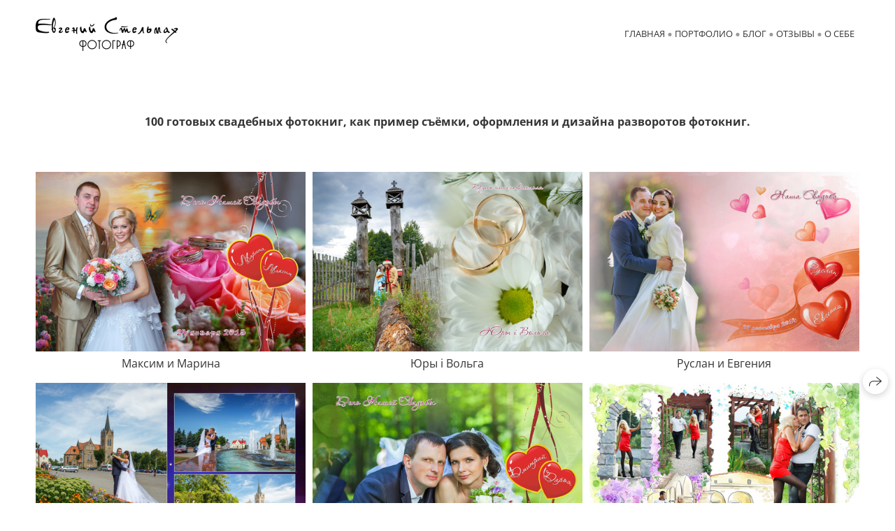

--- FILE ---
content_type: text/html; charset=utf-8
request_url: https://esphoto.ru/svadebnye-fotoknigi
body_size: 63505
content:
<!DOCTYPE html><html lang="ru"><head><meta charset="utf-8" /><meta content="IE=edge" http-equiv="X-UA-Compatible" /><meta content="width=1280" name="viewport" /><meta content="wfolio" name="owner" /><meta content="light" name="color-scheme" /><meta name="theme-color" media="(prefers-color-scheme: light)" /><meta name="theme-color" media="(prefers-color-scheme: dark)" /><link href="https://esphoto.ru/svadebnye-fotoknigi" rel="canonical" /><title>100 готовых свадебных фотокниг. Фотограф Евгений Стельмах в Молодечно и Минске</title><meta name="robots" content="noindex,nofollow" /><meta content="Пример съёмки и дизайна разворотов фотокниг." name="description" /><meta name="yandex-verification" content="413b84830f3e8a97" /><meta name="google-site-verification" content="taxlb6JNUykjHJtPvmrNzXPhm56obTMuAQNBPdZa8sc" /><meta property="og:title" content="100 готовых свадебных фотокниг. Фотограф Евгений Стельмах в Молодечно и Минске" /><meta property="og:description" content="Пример съёмки и дизайна разворотов фотокниг." /><meta property="og:type" content="website" /><meta property="og:locale" content="ru" /><meta property="og:url" content="https://esphoto.ru/svadebnye-fotoknigi" /><meta property="twitter:domain" content="esphoto.ru" /><meta property="twitter:url" content="https://esphoto.ru/svadebnye-fotoknigi" /><meta property="twitter:title" content="100 готовых свадебных фотокниг. Фотограф Евгений Стельмах в Молодечно и Минске" /><meta property="twitter:description" content="Пример съёмки и дизайна разворотов фотокниг." /><meta property="vk:image" content="https://i.wfolio.ru/x/vw6sK5bQa5Fcwe87C_Ouy9fEMYEO3Vmm/MTsPCuI8SXA_GXg5fXeD-Z4Yzl9CwsQg/zL26xUpeylPZexm5w3jHT-fiWEQR81Bx/ySuxVc10l4OBH2RnG9O88sFBgiBF5n4x.jpg" /><meta property="og:image" content="https://i.wfolio.ru/x/2liGxMhJRjilwq8i78-UqZczLd56D3TA/sTnJtdZp03LsDDiOBzLXI-I2h26Bzrzc/Tdrq-QprGnmDcH5MKXHTmtB9WR-poVL7/59DrByKuBQ1uwz22RPdj3PEo05PCAkA-.jpg" /><meta name="twitter:image" content="https://i.wfolio.ru/x/2liGxMhJRjilwq8i78-UqZczLd56D3TA/sTnJtdZp03LsDDiOBzLXI-I2h26Bzrzc/Tdrq-QprGnmDcH5MKXHTmtB9WR-poVL7/59DrByKuBQ1uwz22RPdj3PEo05PCAkA-.jpg" /><meta name="twitter:card" content="summary_large_image" /><link href="https://i.wfolio.ru/x/fzZscrDVcssx9z7fVx1wVatoGH1SiPhD/sjIIFMHaivdwzRqmzU8kybc2zQCXrN-L/A3bW3DB4VhkqT5-vrDBgY-PEudhrl4CN/iUURnKGaN08QhvE_jf8v2DmobgaEeffF.png" rel="icon" sizes="48x48" type="image/png" /><link href="/favicon.ico" rel="icon" type="image/x-icon" /><link href="https://i.wfolio.ru/x/nPyk9X8szP5j_Qqbh-YedmQ5zB9l-5jC/n2giKg88XC_zlnwvvxWOtqj6Ki94S45r/ZSiu95gTZS9F0tzlUaRfNnN2PBSVdu0U/xNdwIx9k4oZMldySvf-IPp74oiQpjVHa.png" rel="apple-touch-icon" sizes="180x180" /><script>window.domains = ["etdxzn265umr.wfolio.pro", "esphoto.ru"];
window.sharingSocialNetworks = ["facebook", "vk", "whatsapp", "telegram", "viber"];
window.currentUrl = "https://esphoto.ru/svadebnye-fotoknigi";
window.previewMode = false;
window.previewDemo = false
window.lazySizesConfig = window.lazySizesConfig || {};
window.lazySizesConfig.init = false;
window.lazySizesConfig.expand = 1000;
window.lazySizesConfig.expFactor = 2.5;
window.locale = {"all":"Все","application":{"site_is_blocked":{"go_to_app":"Перейти к управлению","lost_visitors_html":"Столько посетителей было на сайте,\u003cbr\u003eпока он заблокирован","lost_visitors_with_count":"%{count} — cтолько посетителей было на сайте, пока он заблокирован","pay":"Оплатить","title":"Сайт не оплачен"}},"branding_html":"Сайт от \u003ca href=\"%{url}\" target=\"_blank\"\u003ewfolio\u003c/a\u003e","card":{"contact_button_label":"Контакты","goto_website":"Перейти на сайт","save":"Сохранить контакт","social_accounts":{"behance":"Behance","facebook":"Facebook","instagram":"Instagram","linkedin":"LinkedIn","max":"MAX","telegram":"Telegram","viber":"Viber","vk":"ВКонтакте","whatsapp":"WhatsApp","youtube":"YouTube"}},"close":"Закрыть","date":{"formats":{"day_month":"%-d %B","long":"%-d %B %Y"}},"defaults":{"card":{"occupation":"Фотограф"},"disk":{"project":{"selections_title":"Отбор фотографий"}},"pages":{"announcement_list":"Истории","contacts":"Контакты","fame":"Отзывы","main":"Главная","no_name":"Без названия","portfolio":"Портфолио","services":"Услуги"}},"disk":{"back":"Назад","blank_folder":"В этой папке нет фотографий.","blocked":{"description":"Превышен лимит в диске","title":"Проект заблокирован"},"carts":{"blank":{"description":"Чтобы купить фотографии, просто добавьте их в корзину. После оплаты водяной знак удалится и вы получите фотографии в исходном качестве.","start":"Начать отбор"},"disabled":{"button":"Контакты","description":"Покупка фотографий была отключена в данном проекте. За дополнительной информацией вы можете обратиться к владельцу проекта:"},"intro":{"close":"Продолжить выбор","description":"Чтобы купить фотографии, просто добавьте их в корзину. После оплаты водяной знак удалится, и вы получите фотографии в исходном качестве.","header":"Покупка цифровых фотографий"},"label":"Корзина","meta":{"amount":"Стоимость","count":"Фотографий","order":"Заказ №%{order_id}","pieces":"шт","stored_till":"Хранится до"},"new":{"close":"Продолжить выбор","contacts":{"description":"Заполните поля для добавления фотографий в корзину","title":"Ваши контакты"},"price":{"description":"Все цены указаны за цифровые фотографии","discount":"скидка %{percent}%","for_many_pieces":"При покупке от %{pieces_count} шт","for_one_piece":"Цена за одну шт","title":"Цена за фотографию"}},"payment_unavailable":{"description":"К сожалению, в настоящий момент оплата недоступна. Пожалуйста, повторите попытку позже.","title":"Оплата недоступна"},"share":{"description":"Чтобы вернуться к этой корзине, скопируйте и сохраните ссылку на нее","title":"Сохранить корзину"},"show":{"buy":"Купить","comment":"Оставить отзыв","download":"Скачать все файлы","paid":{"description":"Ваш заказ оплачен, теперь вы можете скачать фотографии","title":"Спасибо за покупку"},"save_cart":"Сохранить ссылку на корзину","share_cart":"Поделиться ссылкой на заказ","unpaid":{"description":"Оплатите заказ, чтобы скачать фотографии без водяных знаков","title":"Корзина"}},"title":"Корзина"},"comment":{"label":"Отзыв"},"comments":{"new":{"title":"Оставьте отзыв"}},"customer_name_format":{"first_last_name":"Имя и фамилия","last_first_name":"Фамилия и имя","name":"Ваше имя"},"download_disabled":{"description":"Чтобы скачать все файлы одним архивом, скопируйте ссылку, указанную ниже, и откройте ее в вашем браузере на компьютере или телефоне.","header":"Инструкция"},"download":{"file_download_title":"Скачать файл","folder":{"title":"Текущую папку"},"project":{"description":"Все файлы и папки","title":"Весь проект"},"selection":{"description":"Избранные файлы","title":"Избранное"},"title":"Скачать файлы","variants":{"file":"Оригинал","preview":"Для соцсетей"}},"download_files":{"destination":{"desktop":"Мой компьютер","google_drive":"Google Drive","mobile":"Мой телефон","title":"Скачать на","yandex_disk":"Яндекс Диск"},"size":{"original":"Оригинальный размер","preview":"Для соцсетей","title":"Выберите размер"}},"expires_on":"Хранится до %{date}","floating_menu":{"cart":"Корзина","comment":"Отзыв","download":"Скачать","more":"Еще","people":"Люди на фото","photolab":"Печать фото","products":"Услуги","selection":"Избранное","share":"Поделиться"},"login":{"authorize_as_guest":"Войти как гость","authorize_with_password":"Войти как заказчик"},"mobile_menu_modal":{"comment":"Написать отзыв","share":"Поделиться ссылкой"},"not_found":"Срок действия ссылки истёк","order_form":{"cart":{"description":"Проверьте контакты перед покупкой","order_title":"Продажа фотографий","title":"Покупка фотографий"}},"orders":{"description":"Спасибо, мы скоро с вами свяжемся","header":{"free":"Заказ №%{order_id} отправлен","paid":"Заказ №%{order_id} оплачен"},"return":"Вернуться к просмотру"},"password":{"enter":"Войти с паролем заказчика","guest_access":"Смотреть как гость","placeholder":"Введите пароль"},"people":{"index":{"description_html":"Идёт распознавание лиц.\u003cbr\u003eСписок появится после завершения обработки.","failed_recognize":"Никого не удалось распознать на загруженных фото.","select_person":"Выберите человека, чтобы посмотреть все фото","title":"Люди на фото"},"show":{"description":"%{count} фото с этим человеком","download":"Скачать все файлы","title":"Люди на фото"}},"photolab":{"button":"Перейти в типографию","description":"Вы переходите на сайт типографии-партнера, где вы сможете заказать печатные услуги с фотографиями из вашей галереи","title":"Печатные услуги"},"pieces":{"comments":{"edit":"Редактировать комментарий","new":"Оставьте комментарий"},"downloads":{"ios_modal":{"please_wait":"Нажмите на изображение, чтобы его сохранить. Изображение сохранится в Фото.","save_image":"Нажмите на изображение и удерживайте, чтобы его сохранить. Изображение сохранится в Фото."}},"video":{"gallery":{"download":"Скачать","too_large":"Онлайн-просмотр недоступен для больших видео. Скачайте файл, чтобы посмотреть его."}}},"products":{"description":"Закажите дополнительно","from_html":"от %{money}","photolab":{"button":"Создать макет","hint":{"fotoproekt":"Перейдите на сайт типографии «ФОТОпроект», чтобы сделать макет с вашими фотографиями:","print_rhinodesign":"Перейдите на сайт фотолаборатории «Print RHINODESIGN», чтобы сделать макет с вашими фотографиями:","rhinodesign":"Перейдите на сайт фотолаборатории «RHINODESIGN», чтобы сделать макет с вашими фотографиями:","yarkiy":"Перейдите на сайт типографии «Яркий Фотомаркет», чтобы сделать макет с вашими фотографиями:"},"label":"Печать фото","title":"Печать ваших фотографий"},"shop":{"label":"Услуги"},"title":"Специальные предложения"},"project_error":{"description":"Свяжитесь с владельцем для устранения ошибок","link":"Контакты","title":"Галерея не отображается"},"save":"Сохранить","selection":{"blank":"В избранном нет файлов, начните выбирать прямо сейчас","commented_warning":{"cancel":"Отменить","confirm":"Убрать из избранного","description":"Если убрать файл из избранного, то комментарий будет удален.","header":"Предупреждение"},"edit":{"description":"Отбор уже завершен, но вы можете внести изменения в форму","title":"Внести изменения"},"finish":{"description":"После завершения отбора вы не сможете вносить изменения в Избранное. Владелец галереи получит уведомление о вашем выборе.","title":"Завершить отбор"},"finished":"Отбор завершен","finished_warning":{"button":"Контакты","description":"Для редактирования Избранного, пожалуйста, свяжитесь со мной.","header":"Вы уже завершили отбор"},"label":"Избранное","limit_exceeded":{"close":"Понятно","description":"Вы можете добавить в избранное только %{count}","header":"Предупреждение"},"logout":"Выход","new":{"description":"Заполните поля, чтобы сохранить список","login":"Или войдите в существующий список","submit":"Продолжить"},"pieces_limit":"Доступно для отбора: %{limit}","share":{"description":"Скопируйте ссылку на список избранного и возвращайтесь к нему в любое время и с любого устройства","title":"Ссылка на список избранного"},"show":{"description":"Чтобы вернуться к выбранным файлам позже, скопируйте и сохраните ссылку.","success":{"title":"Список создан"},"title":"Ссылка для входа"},"start":"Начать отбор","storefront":{"button":"Добавить в корзину","description":"Избранное в этой галерее отключено. Добавьте выбранные файлы в корзину для их покупки."},"title":"Избранное","update":"Переименовать","view_gallery":"Перейти в галерею"},"share":{"label":"Поделиться"},"snackbar":{"added_to_cart":"Добавлено в \u003ca href=\"%{link}\" data-turbo=\"true\" data-role=\"cart-link\"\u003eКорзину\u003c/a\u003e","added_to_selection":"Добавлено в \u003ca href=\"%{link}\" data-turbo=\"true\" data-role=\"selection-url\"\u003eИзбранное\u003c/a\u003e","changes_saved":"Изменения сохранены","comment_saved":"Комментарий сохранен","comment_sent":"Отзыв отправлен","selection_finished":"Отбор завершен"}},"download":"Скачать","email":"Email","enter_email":"Введите адрес электронной почты","enter_otp":"Введите пароль из письма","enter_password":"Введите пароль для доступа к этой странице","fame":{"add_avatar":"Выбрать фото","author_avatar":"Фотография","author_name":"Ваше имя","comment_submitted":"Ваш отзыв успешно отправлен! Он будет опубликован после модерации.","content":"Ваш отзыв","hint":"Минимальная длина отзыва — %{minlength} символов","leave_comment":"Оставить отзыв","no_comments":"Отзывов пока нет, ваш будет первым!","social_url":"Ссылка на соцсеть (необязательно)","title":"Написать отзыв"},"fix_errors":"Пожалуйста, исправьте следующие ошибки:","gallery":{"cart":"В корзину","close":"Закрыть (Esc)","fullscreen":"В полный экран","next":"Следующий слайд (стрелка вправо)","prev":"Предыдущий слайд (стрелка влево)","selection":"Добавить в избранное","share":"Поделиться","zoom":"Увеличить/уменьшить"},"generic_error":"Что-то пошло не так","legal":{"i_accept_legals":"Я даю согласие на обработку персональных данных и соглашаюсь с условиями:","i_accept_privacy_html":"Я даю согласие на обработку персональных данных в соответствии с условиями \u003ca href=\"%{privacy_url}\" target=\"_blank\"\u003eполитики конфиденциальности\u003c/a\u003e.","i_accept_terms_html":"Я принимаю условия \u003ca href=\"%{terms_url}\" target=\"_blank\"\u003eоферты\u003c/a\u003e.","legal_privacy_html":"Политика конфиденциальности","legal_terms":"Оферта"},"login":"Войти","menu":"Меню","message_submitted":"Ваше сообщение успешно отправлено!","more":"Ещё","order":{"fields":{"comment":"Комментарий","email":"Email","name":"Ваше имя","phone":"Номер телефона"},"form":{"checkout":"Перейти к оплате","order":"Заказать","pay_with":"Оплата через %{payment_method}","sold_out":"Товар закончился"},"methods":{"bepaid":"BePaid","debug":"Тестовая оплата","debug_failed":"Оплата с отменой","freedompay":"Freedom Pay","liqpay":"Liqpay","mercadopago":"Mercado Pago","paypal":"PayPal","prodamus":"Prodamus","robokassa":"Робокасса","robokassa_kz":"Робокасса (KZ)","stripe":"Stripe","tinkoff":"Т-Банк","yookassa":"ЮКасса"},"success":{"close":"Закрыть","title":"Заявка отправлена"}},"otp_description":"Для доступа к странице проверьте почту (%{email}) и введите пароль, указанный в письме:","pages":{"legal_privacy":{"title":"Политика обработки персональных данных"},"legal_terms":{"title":"Оферта"},"not_found":{"back":"Вернуться на главную","message":"Неправильно набран адрес или такой страницы на сайте больше не существует.","title":"Страница не найдена"}},"plurals":{"files":{"one":"%{count} файл","few":"%{count} файла","many":"%{count} файлов","other":"%{count} файлов"}},"product":{"inactive":"Товар недоступен","order":"Оформить заказ"},"search":"Поиск","sections":{"inline_page":{"more":"Смотреть еще"}},"share":{"back":"Вернуться к сайту","button":"Поделиться ссылкой","copied":"Скопировано!","copy":"Скопировать","copy_link":"Скопировать ссылку","social_buttons":"Или отправьте через социальные сети","success":"Ссылка скопирована"},"shared":{"tracking":{"content":"На сайте используются файлы cookie. Продолжая просмотр сайта, вы разрешаете их использование. %{suffix}","okay":"Понятно","privacy_policy":"Политика конфиденциальности"}},"submit":"Отправить","submit_disabled":"Отправка…","tags":"Теги","transient_error":{"tell_owner":"При регулярном повторении ошибки сообщите владельцу сайта.","title":"Произошла техническая ошибка. Приносим извинения за временные неудобства.","try_reload":"Попробуйте обновить страницу через некоторое время."},"view":"Посмотреть галерею"};
window.siteId = "0GOK2aGl";
window.currentItemsIds = [47594];
window.trackingEnabled = true;window.eventTrackerURL = "https://track.wfolio.ru/api/event";
window.eventTrackerExternalIdentifier = "esphoto.ru";
</script><link href="https://fonts.gstatic.com" rel="preconnect" crossorigin="anonymous"><style>/* cyrillic-ext */
@font-face {
  font-family: "Open Sans";
  font-style: italic;
  font-weight: 400;
  font-stretch: 100%;
  src: url("https://fonts.gstatic.com/s/opensans/v34/memtYaGs126MiZpBA-UFUIcVXSCEkx2cmqvXlWqWtE6F15M.woff2") format("woff2");
  unicode-range: U+0460-052F, U+1C80-1C88, U+20B4, U+2DE0-2DFF, U+A640-A69F, U+FE2E-FE2F;
}
/* cyrillic */
@font-face {
  font-family: "Open Sans";
  font-style: italic;
  font-weight: 400;
  font-stretch: 100%;
  src: url("https://fonts.gstatic.com/s/opensans/v34/memtYaGs126MiZpBA-UFUIcVXSCEkx2cmqvXlWqWvU6F15M.woff2") format("woff2");
  unicode-range: U+0301, U+0400-045F, U+0490-0491, U+04B0-04B1, U+2116;
}
/* greek-ext */
@font-face {
  font-family: "Open Sans";
  font-style: italic;
  font-weight: 400;
  font-stretch: 100%;
  src: url("https://fonts.gstatic.com/s/opensans/v34/memtYaGs126MiZpBA-UFUIcVXSCEkx2cmqvXlWqWtU6F15M.woff2") format("woff2");
  unicode-range: U+1F00-1FFF;
}
/* greek */
@font-face {
  font-family: "Open Sans";
  font-style: italic;
  font-weight: 400;
  font-stretch: 100%;
  src: url("https://fonts.gstatic.com/s/opensans/v34/memtYaGs126MiZpBA-UFUIcVXSCEkx2cmqvXlWqWuk6F15M.woff2") format("woff2");
  unicode-range: U+0370-03FF;
}
/* hebrew */
@font-face {
  font-family: "Open Sans";
  font-style: italic;
  font-weight: 400;
  font-stretch: 100%;
  src: url("https://fonts.gstatic.com/s/opensans/v34/memtYaGs126MiZpBA-UFUIcVXSCEkx2cmqvXlWqWu06F15M.woff2") format("woff2");
  unicode-range: U+0590-05FF, U+200C-2010, U+20AA, U+25CC, U+FB1D-FB4F;
}
/* vietnamese */
@font-face {
  font-family: "Open Sans";
  font-style: italic;
  font-weight: 400;
  font-stretch: 100%;
  src: url("https://fonts.gstatic.com/s/opensans/v34/memtYaGs126MiZpBA-UFUIcVXSCEkx2cmqvXlWqWtk6F15M.woff2") format("woff2");
  unicode-range: U+0102-0103, U+0110-0111, U+0128-0129, U+0168-0169, U+01A0-01A1, U+01AF-01B0, U+1EA0-1EF9, U+20AB;
}
/* latin-ext */
@font-face {
  font-family: "Open Sans";
  font-style: italic;
  font-weight: 400;
  font-stretch: 100%;
  src: url("https://fonts.gstatic.com/s/opensans/v34/memtYaGs126MiZpBA-UFUIcVXSCEkx2cmqvXlWqWt06F15M.woff2") format("woff2");
  unicode-range: U+0100-024F, U+0259, U+1E00-1EFF, U+2020, U+20A0-20AB, U+20AD-20CF, U+2113, U+2C60-2C7F, U+A720-A7FF;
}
/* latin */
@font-face {
  font-family: "Open Sans";
  font-style: italic;
  font-weight: 400;
  font-stretch: 100%;
  src: url("https://fonts.gstatic.com/s/opensans/v34/memtYaGs126MiZpBA-UFUIcVXSCEkx2cmqvXlWqWuU6F.woff2") format("woff2");
  unicode-range: U+0000-00FF, U+0131, U+0152-0153, U+02BB-02BC, U+02C6, U+02DA, U+02DC, U+2000-206F, U+2074, U+20AC, U+2122, U+2191, U+2193, U+2212, U+2215, U+FEFF, U+FFFD;
}
/* cyrillic-ext */
@font-face {
  font-family: "Open Sans";
  font-style: italic;
  font-weight: 700;
  font-stretch: 100%;
  src: url("https://fonts.gstatic.com/s/opensans/v34/memtYaGs126MiZpBA-UFUIcVXSCEkx2cmqvXlWqWtE6F15M.woff2") format("woff2");
  unicode-range: U+0460-052F, U+1C80-1C88, U+20B4, U+2DE0-2DFF, U+A640-A69F, U+FE2E-FE2F;
}
/* cyrillic */
@font-face {
  font-family: "Open Sans";
  font-style: italic;
  font-weight: 700;
  font-stretch: 100%;
  src: url("https://fonts.gstatic.com/s/opensans/v34/memtYaGs126MiZpBA-UFUIcVXSCEkx2cmqvXlWqWvU6F15M.woff2") format("woff2");
  unicode-range: U+0301, U+0400-045F, U+0490-0491, U+04B0-04B1, U+2116;
}
/* greek-ext */
@font-face {
  font-family: "Open Sans";
  font-style: italic;
  font-weight: 700;
  font-stretch: 100%;
  src: url("https://fonts.gstatic.com/s/opensans/v34/memtYaGs126MiZpBA-UFUIcVXSCEkx2cmqvXlWqWtU6F15M.woff2") format("woff2");
  unicode-range: U+1F00-1FFF;
}
/* greek */
@font-face {
  font-family: "Open Sans";
  font-style: italic;
  font-weight: 700;
  font-stretch: 100%;
  src: url("https://fonts.gstatic.com/s/opensans/v34/memtYaGs126MiZpBA-UFUIcVXSCEkx2cmqvXlWqWuk6F15M.woff2") format("woff2");
  unicode-range: U+0370-03FF;
}
/* hebrew */
@font-face {
  font-family: "Open Sans";
  font-style: italic;
  font-weight: 700;
  font-stretch: 100%;
  src: url("https://fonts.gstatic.com/s/opensans/v34/memtYaGs126MiZpBA-UFUIcVXSCEkx2cmqvXlWqWu06F15M.woff2") format("woff2");
  unicode-range: U+0590-05FF, U+200C-2010, U+20AA, U+25CC, U+FB1D-FB4F;
}
/* vietnamese */
@font-face {
  font-family: "Open Sans";
  font-style: italic;
  font-weight: 700;
  font-stretch: 100%;
  src: url("https://fonts.gstatic.com/s/opensans/v34/memtYaGs126MiZpBA-UFUIcVXSCEkx2cmqvXlWqWtk6F15M.woff2") format("woff2");
  unicode-range: U+0102-0103, U+0110-0111, U+0128-0129, U+0168-0169, U+01A0-01A1, U+01AF-01B0, U+1EA0-1EF9, U+20AB;
}
/* latin-ext */
@font-face {
  font-family: "Open Sans";
  font-style: italic;
  font-weight: 700;
  font-stretch: 100%;
  src: url("https://fonts.gstatic.com/s/opensans/v34/memtYaGs126MiZpBA-UFUIcVXSCEkx2cmqvXlWqWt06F15M.woff2") format("woff2");
  unicode-range: U+0100-024F, U+0259, U+1E00-1EFF, U+2020, U+20A0-20AB, U+20AD-20CF, U+2113, U+2C60-2C7F, U+A720-A7FF;
}
/* latin */
@font-face {
  font-family: "Open Sans";
  font-style: italic;
  font-weight: 700;
  font-stretch: 100%;
  src: url("https://fonts.gstatic.com/s/opensans/v34/memtYaGs126MiZpBA-UFUIcVXSCEkx2cmqvXlWqWuU6F.woff2") format("woff2");
  unicode-range: U+0000-00FF, U+0131, U+0152-0153, U+02BB-02BC, U+02C6, U+02DA, U+02DC, U+2000-206F, U+2074, U+20AC, U+2122, U+2191, U+2193, U+2212, U+2215, U+FEFF, U+FFFD;
}
/* cyrillic-ext */
@font-face {
  font-family: "Open Sans";
  font-style: normal;
  font-weight: 400;
  font-stretch: 100%;
  src: url("https://fonts.gstatic.com/s/opensans/v34/memvYaGs126MiZpBA-UvWbX2vVnXBbObj2OVTSKmu1aB.woff2") format("woff2");
  unicode-range: U+0460-052F, U+1C80-1C88, U+20B4, U+2DE0-2DFF, U+A640-A69F, U+FE2E-FE2F;
}
/* cyrillic */
@font-face {
  font-family: "Open Sans";
  font-style: normal;
  font-weight: 400;
  font-stretch: 100%;
  src: url("https://fonts.gstatic.com/s/opensans/v34/memvYaGs126MiZpBA-UvWbX2vVnXBbObj2OVTSumu1aB.woff2") format("woff2");
  unicode-range: U+0301, U+0400-045F, U+0490-0491, U+04B0-04B1, U+2116;
}
/* greek-ext */
@font-face {
  font-family: "Open Sans";
  font-style: normal;
  font-weight: 400;
  font-stretch: 100%;
  src: url("https://fonts.gstatic.com/s/opensans/v34/memvYaGs126MiZpBA-UvWbX2vVnXBbObj2OVTSOmu1aB.woff2") format("woff2");
  unicode-range: U+1F00-1FFF;
}
/* greek */
@font-face {
  font-family: "Open Sans";
  font-style: normal;
  font-weight: 400;
  font-stretch: 100%;
  src: url("https://fonts.gstatic.com/s/opensans/v34/memvYaGs126MiZpBA-UvWbX2vVnXBbObj2OVTSymu1aB.woff2") format("woff2");
  unicode-range: U+0370-03FF;
}
/* hebrew */
@font-face {
  font-family: "Open Sans";
  font-style: normal;
  font-weight: 400;
  font-stretch: 100%;
  src: url("https://fonts.gstatic.com/s/opensans/v34/memvYaGs126MiZpBA-UvWbX2vVnXBbObj2OVTS2mu1aB.woff2") format("woff2");
  unicode-range: U+0590-05FF, U+200C-2010, U+20AA, U+25CC, U+FB1D-FB4F;
}
/* vietnamese */
@font-face {
  font-family: "Open Sans";
  font-style: normal;
  font-weight: 400;
  font-stretch: 100%;
  src: url("https://fonts.gstatic.com/s/opensans/v34/memvYaGs126MiZpBA-UvWbX2vVnXBbObj2OVTSCmu1aB.woff2") format("woff2");
  unicode-range: U+0102-0103, U+0110-0111, U+0128-0129, U+0168-0169, U+01A0-01A1, U+01AF-01B0, U+1EA0-1EF9, U+20AB;
}
/* latin-ext */
@font-face {
  font-family: "Open Sans";
  font-style: normal;
  font-weight: 400;
  font-stretch: 100%;
  src: url("https://fonts.gstatic.com/s/opensans/v34/memvYaGs126MiZpBA-UvWbX2vVnXBbObj2OVTSGmu1aB.woff2") format("woff2");
  unicode-range: U+0100-024F, U+0259, U+1E00-1EFF, U+2020, U+20A0-20AB, U+20AD-20CF, U+2113, U+2C60-2C7F, U+A720-A7FF;
}
/* latin */
@font-face {
  font-family: "Open Sans";
  font-style: normal;
  font-weight: 400;
  font-stretch: 100%;
  src: url("https://fonts.gstatic.com/s/opensans/v34/memvYaGs126MiZpBA-UvWbX2vVnXBbObj2OVTS-muw.woff2") format("woff2");
  unicode-range: U+0000-00FF, U+0131, U+0152-0153, U+02BB-02BC, U+02C6, U+02DA, U+02DC, U+2000-206F, U+2074, U+20AC, U+2122, U+2191, U+2193, U+2212, U+2215, U+FEFF, U+FFFD;
}
/* cyrillic-ext */
@font-face {
  font-family: "Open Sans";
  font-style: normal;
  font-weight: 700;
  font-stretch: 100%;
  src: url("https://fonts.gstatic.com/s/opensans/v34/memvYaGs126MiZpBA-UvWbX2vVnXBbObj2OVTSKmu1aB.woff2") format("woff2");
  unicode-range: U+0460-052F, U+1C80-1C88, U+20B4, U+2DE0-2DFF, U+A640-A69F, U+FE2E-FE2F;
}
/* cyrillic */
@font-face {
  font-family: "Open Sans";
  font-style: normal;
  font-weight: 700;
  font-stretch: 100%;
  src: url("https://fonts.gstatic.com/s/opensans/v34/memvYaGs126MiZpBA-UvWbX2vVnXBbObj2OVTSumu1aB.woff2") format("woff2");
  unicode-range: U+0301, U+0400-045F, U+0490-0491, U+04B0-04B1, U+2116;
}
/* greek-ext */
@font-face {
  font-family: "Open Sans";
  font-style: normal;
  font-weight: 700;
  font-stretch: 100%;
  src: url("https://fonts.gstatic.com/s/opensans/v34/memvYaGs126MiZpBA-UvWbX2vVnXBbObj2OVTSOmu1aB.woff2") format("woff2");
  unicode-range: U+1F00-1FFF;
}
/* greek */
@font-face {
  font-family: "Open Sans";
  font-style: normal;
  font-weight: 700;
  font-stretch: 100%;
  src: url("https://fonts.gstatic.com/s/opensans/v34/memvYaGs126MiZpBA-UvWbX2vVnXBbObj2OVTSymu1aB.woff2") format("woff2");
  unicode-range: U+0370-03FF;
}
/* hebrew */
@font-face {
  font-family: "Open Sans";
  font-style: normal;
  font-weight: 700;
  font-stretch: 100%;
  src: url("https://fonts.gstatic.com/s/opensans/v34/memvYaGs126MiZpBA-UvWbX2vVnXBbObj2OVTS2mu1aB.woff2") format("woff2");
  unicode-range: U+0590-05FF, U+200C-2010, U+20AA, U+25CC, U+FB1D-FB4F;
}
/* vietnamese */
@font-face {
  font-family: "Open Sans";
  font-style: normal;
  font-weight: 700;
  font-stretch: 100%;
  src: url("https://fonts.gstatic.com/s/opensans/v34/memvYaGs126MiZpBA-UvWbX2vVnXBbObj2OVTSCmu1aB.woff2") format("woff2");
  unicode-range: U+0102-0103, U+0110-0111, U+0128-0129, U+0168-0169, U+01A0-01A1, U+01AF-01B0, U+1EA0-1EF9, U+20AB;
}
/* latin-ext */
@font-face {
  font-family: "Open Sans";
  font-style: normal;
  font-weight: 700;
  font-stretch: 100%;
  src: url("https://fonts.gstatic.com/s/opensans/v34/memvYaGs126MiZpBA-UvWbX2vVnXBbObj2OVTSGmu1aB.woff2") format("woff2");
  unicode-range: U+0100-024F, U+0259, U+1E00-1EFF, U+2020, U+20A0-20AB, U+20AD-20CF, U+2113, U+2C60-2C7F, U+A720-A7FF;
}
/* latin */
@font-face {
  font-family: "Open Sans";
  font-style: normal;
  font-weight: 700;
  font-stretch: 100%;
  src: url("https://fonts.gstatic.com/s/opensans/v34/memvYaGs126MiZpBA-UvWbX2vVnXBbObj2OVTS-muw.woff2") format("woff2");
  unicode-range: U+0000-00FF, U+0131, U+0152-0153, U+02BB-02BC, U+02C6, U+02DA, U+02DC, U+2000-206F, U+2074, U+20AC, U+2122, U+2191, U+2193, U+2212, U+2215, U+FEFF, U+FFFD;
}
</style><style>body {
  font-family: 'Open Sans', sans-serif;
  font-weight: normal;
}
h1, h2, h3 {
  font-family: 'Open Sans', sans-serif;
  font-weight: normal;
}
</style><style>/*! normalize.css v4.1.1 | MIT License | github.com/necolas/normalize.css */html{font-family:sans-serif;-ms-text-size-adjust:100%;-webkit-text-size-adjust:100%}body{margin:0}article,aside,details,figcaption,figure,footer,header,main,menu,nav,section,summary{display:block}audio,canvas,progress,video{display:inline-block}audio:not([controls]){display:none;height:0}progress{vertical-align:baseline}template,[hidden]{display:none}a{background-color:transparent;-webkit-text-decoration-skip:objects}a:active,a:hover{outline-width:0}abbr[title]{border-bottom:none;text-decoration:underline;-webkit-text-decoration:underline dotted;text-decoration:underline dotted}b,strong{font-weight:inherit}b,strong{font-weight:bolder}dfn{font-style:italic}h1{font-size:2em;margin:0.67em 0}mark{background-color:#ff0;color:#000}small{font-size:80%}sub,sup{font-size:75%;line-height:0;position:relative;vertical-align:baseline}sub{bottom:-0.25em}sup{top:-0.5em}img{border-style:none}svg:not(:root){overflow:hidden}code,kbd,pre,samp{font-family:monospace, monospace;font-size:1em}figure{margin:1em 40px}hr{box-sizing:content-box;height:0;overflow:visible}button,input,select,textarea{font:inherit;margin:0}optgroup{font-weight:bold}button,input{overflow:visible}button,select{text-transform:none}button,html [type="button"],[type="reset"],[type="submit"]{-webkit-appearance:button}button::-moz-focus-inner,[type="button"]::-moz-focus-inner,[type="reset"]::-moz-focus-inner,[type="submit"]::-moz-focus-inner{border-style:none;padding:0}button:-moz-focusring,[type="button"]:-moz-focusring,[type="reset"]:-moz-focusring,[type="submit"]:-moz-focusring{outline:1px dotted ButtonText}fieldset{border:1px solid #c0c0c0;margin:0 2px;padding:0.35em 0.625em 0.75em}legend{box-sizing:border-box;color:inherit;display:table;max-width:100%;padding:0;white-space:normal}textarea{overflow:auto}[type="checkbox"],[type="radio"]{box-sizing:border-box;padding:0}[type="number"]::-webkit-inner-spin-button,[type="number"]::-webkit-outer-spin-button{height:auto}[type="search"]{-webkit-appearance:textfield;outline-offset:-2px}[type="search"]::-webkit-search-cancel-button,[type="search"]::-webkit-search-decoration{-webkit-appearance:none}::-webkit-input-placeholder{color:inherit;opacity:0.54}::-webkit-file-upload-button{-webkit-appearance:button;font:inherit}.row{display:flex;flex-wrap:wrap;width:auto;min-width:0}.row::after{content:"";display:table;clear:both}.row [class^="col-"]{display:flex;flex-direction:column;justify-content:space-between;min-height:1px}.row .col-sm-1{width:8.3333333333%}.row .col-sm-2{width:16.6666666667%}.row .col-sm-3{width:25%}.row .col-sm-4{width:33.3333333333%}.row .col-sm-5{width:41.6666666667%}.row .col-sm-6{width:50%}.row .col-sm-7{width:58.3333333333%}.row .col-sm-8{width:66.6666666667%}.row .col-sm-9{width:75%}.row .col-sm-10{width:83.3333333333%}.row .col-sm-11{width:91.6666666667%}.row .col-sm-12{width:100%}@media (min-width: 769px){.row .col-md-1{width:8.3333333333%}.row .col-md-offset-1{margin-left:8.3333333333%}}@media (min-width: 769px){.row .col-md-2{width:16.6666666667%}.row .col-md-offset-2{margin-left:16.6666666667%}}@media (min-width: 769px){.row .col-md-3{width:25%}.row .col-md-offset-3{margin-left:25%}}@media (min-width: 769px){.row .col-md-4{width:33.3333333333%}.row .col-md-offset-4{margin-left:33.3333333333%}}@media (min-width: 769px){.row .col-md-5{width:41.6666666667%}.row .col-md-offset-5{margin-left:41.6666666667%}}@media (min-width: 769px){.row .col-md-6{width:50%}.row .col-md-offset-6{margin-left:50%}}@media (min-width: 769px){.row .col-md-7{width:58.3333333333%}.row .col-md-offset-7{margin-left:58.3333333333%}}@media (min-width: 769px){.row .col-md-8{width:66.6666666667%}.row .col-md-offset-8{margin-left:66.6666666667%}}@media (min-width: 769px){.row .col-md-9{width:75%}.row .col-md-offset-9{margin-left:75%}}@media (min-width: 769px){.row .col-md-10{width:83.3333333333%}.row .col-md-offset-10{margin-left:83.3333333333%}}@media (min-width: 769px){.row .col-md-11{width:91.6666666667%}.row .col-md-offset-11{margin-left:91.6666666667%}}@media (min-width: 769px){.row .col-md-12{width:100%}.row .col-md-offset-12{margin-left:100%}}@media (min-width: 961px){.row .col-lg-1{width:8.3333333333%}.row .col-lg-offset-1{margin-left:8.3333333333%}}@media (min-width: 961px){.row .col-lg-2{width:16.6666666667%}.row .col-lg-offset-2{margin-left:16.6666666667%}}@media (min-width: 961px){.row .col-lg-3{width:25%}.row .col-lg-offset-3{margin-left:25%}}@media (min-width: 961px){.row .col-lg-4{width:33.3333333333%}.row .col-lg-offset-4{margin-left:33.3333333333%}}@media (min-width: 961px){.row .col-lg-5{width:41.6666666667%}.row .col-lg-offset-5{margin-left:41.6666666667%}}@media (min-width: 961px){.row .col-lg-6{width:50%}.row .col-lg-offset-6{margin-left:50%}}@media (min-width: 961px){.row .col-lg-7{width:58.3333333333%}.row .col-lg-offset-7{margin-left:58.3333333333%}}@media (min-width: 961px){.row .col-lg-8{width:66.6666666667%}.row .col-lg-offset-8{margin-left:66.6666666667%}}@media (min-width: 961px){.row .col-lg-9{width:75%}.row .col-lg-offset-9{margin-left:75%}}@media (min-width: 961px){.row .col-lg-10{width:83.3333333333%}.row .col-lg-offset-10{margin-left:83.3333333333%}}@media (min-width: 961px){.row .col-lg-11{width:91.6666666667%}.row .col-lg-offset-11{margin-left:91.6666666667%}}@media (min-width: 961px){.row .col-lg-12{width:100%}.row .col-lg-offset-12{margin-left:100%}}:root{--color-bg: #ffffff;--color-bg--rgb: 255, 255, 255;--color-bg-hover: #f7f7f7;--color-bg-hover--rgb: 247, 247, 247;--color-text: #353535;--color-text--rgb: 53, 53, 53;--color-text-hover: #353535;--color-text-hover--rgb: 53, 53, 53;--color-header: #353535;--color-header--rgb: 53, 53, 53;--color-subheader: #353535;--color-subheader--rgb: 53, 53, 53;--color-link: #485fe0;--color-link--rgb: 72, 95, 224;--color-border: #35353580;--color-border--rgb: 53, 53, 53;--color-border-bright: #353535;--color-border-bright--rgb: 53, 53, 53;--color-button-bg: #353535;--color-button-bg--rgb: 53, 53, 53;--color-button-bg-hover: #35353599;--color-button-bg-hover--rgb: 53, 53, 53;--color-button-text: #ffffff;--color-button-text--rgb: 255, 255, 255;--color-button-text-hover: #ffffff;--color-button-text-hover--rgb: 255, 255, 255;--color-button-outline: #353535;--color-button-outline--rgb: 53, 53, 53;--color-button-outline-bg-hover: #353535;--color-button-outline-bg-hover--rgb: 53, 53, 53;--color-button-outline-text-hover: #ffffff;--color-button-outline-text-hover--rgb: 255, 255, 255;--color-form-bg: #f7f7f7;--color-form-bg--rgb: 247, 247, 247;--color-form-placeholder: #353535;--color-form-placeholder--rgb: 53, 53, 53;--color-accent-bg: #f7f7f7;--color-accent-bg--rgb: 247, 247, 247;--color-accent-bg-hover: #ffffff;--color-accent-bg-hover--rgb: 255, 255, 255;--color-accent-text: #353535;--color-accent-text--rgb: 53, 53, 53;--color-accent-text-hover: #353535;--color-accent-text-hover--rgb: 53, 53, 53;--color-accent-header: #353535;--color-accent-header--rgb: 53, 53, 53;--color-accent-subheader: #353535;--color-accent-subheader--rgb: 53, 53, 53;--color-accent-link: #485fe0;--color-accent-link--rgb: 72, 95, 224;--color-accent-border: #35353580;--color-accent-border--rgb: 53, 53, 53;--color-accent-border-bright: #353535;--color-accent-border-bright--rgb: 53, 53, 53;--color-accent-button-bg: #353535;--color-accent-button-bg--rgb: 53, 53, 53;--color-accent-button-bg-hover: #35353599;--color-accent-button-bg-hover--rgb: 53, 53, 53;--color-accent-button-text: #ffffff;--color-accent-button-text--rgb: 255, 255, 255;--color-accent-button-text-hover: #ffffff;--color-accent-button-text-hover--rgb: 255, 255, 255;--color-accent-button-outline: #353535;--color-accent-button-outline--rgb: 53, 53, 53;--color-accent-button-outline-bg-hover: #353535;--color-accent-button-outline-bg-hover--rgb: 53, 53, 53;--color-accent-button-outline-text-hover: #ffffff;--color-accent-button-outline-text-hover--rgb: 255, 255, 255;--color-accent-form-bg: #3535351a;--color-accent-form-bg--rgb: 53, 53, 53;--color-accent-form-placeholder: #35353566;--color-accent-form-placeholder--rgb: 53, 53, 53;--color-contrast-bg: #252525;--color-contrast-bg--rgb: 37, 37, 37;--color-contrast-bg-hover: #252525;--color-contrast-bg-hover--rgb: 37, 37, 37;--color-contrast-text: #ffffff;--color-contrast-text--rgb: 255, 255, 255;--color-contrast-text-hover: #ffffff;--color-contrast-text-hover--rgb: 255, 255, 255;--color-contrast-header: #ffffff;--color-contrast-header--rgb: 255, 255, 255;--color-contrast-subheader: #ffffff;--color-contrast-subheader--rgb: 255, 255, 255;--color-contrast-link: #ffffff;--color-contrast-link--rgb: 255, 255, 255;--color-contrast-border: #ffffff80;--color-contrast-border--rgb: 255, 255, 255;--color-contrast-border-bright: #ffffff;--color-contrast-border-bright--rgb: 255, 255, 255;--color-contrast-button-bg: #ffffff;--color-contrast-button-bg--rgb: 255, 255, 255;--color-contrast-button-bg-hover: #ffffff99;--color-contrast-button-bg-hover--rgb: 255, 255, 255;--color-contrast-button-text: #353535;--color-contrast-button-text--rgb: 53, 53, 53;--color-contrast-button-text-hover: #353535;--color-contrast-button-text-hover--rgb: 53, 53, 53;--color-contrast-button-outline: #ffffff;--color-contrast-button-outline--rgb: 255, 255, 255;--color-contrast-button-outline-bg-hover: #ffffff;--color-contrast-button-outline-bg-hover--rgb: 255, 255, 255;--color-contrast-button-outline-text-hover: #353535;--color-contrast-button-outline-text-hover--rgb: 53, 53, 53;--color-contrast-form-bg: #ffffff1a;--color-contrast-form-bg--rgb: 255, 255, 255;--color-contrast-form-placeholder: #ffffff66;--color-contrast-form-placeholder--rgb: 255, 255, 255;--color-contrast-menu-text-hover: #ffffffbf;--color-contrast-menu-text-hover--rgb: 255, 255, 255}body[color-scheme="light"]{--color-bg: #ffffff;--color-bg--rgb: 255, 255, 255;--color-bg-hover: #f7f7f7;--color-bg-hover--rgb: 247, 247, 247;--color-text: #353535;--color-text--rgb: 53, 53, 53;--color-text-hover: #353535;--color-text-hover--rgb: 53, 53, 53;--color-header: #353535;--color-header--rgb: 53, 53, 53;--color-subheader: #353535;--color-subheader--rgb: 53, 53, 53;--color-link: #485fe0;--color-link--rgb: 72, 95, 224;--color-border: #35353580;--color-border--rgb: 53, 53, 53;--color-border-bright: #353535;--color-border-bright--rgb: 53, 53, 53;--color-button-bg: #353535;--color-button-bg--rgb: 53, 53, 53;--color-button-bg-hover: #35353599;--color-button-bg-hover--rgb: 53, 53, 53;--color-button-text: #ffffff;--color-button-text--rgb: 255, 255, 255;--color-button-text-hover: #ffffff;--color-button-text-hover--rgb: 255, 255, 255;--color-button-outline: #353535;--color-button-outline--rgb: 53, 53, 53;--color-button-outline-bg-hover: #353535;--color-button-outline-bg-hover--rgb: 53, 53, 53;--color-button-outline-text-hover: #ffffff;--color-button-outline-text-hover--rgb: 255, 255, 255;--color-form-bg: #f7f7f7;--color-form-bg--rgb: 247, 247, 247;--color-form-placeholder: #353535;--color-form-placeholder--rgb: 53, 53, 53;--color-accent-bg: #f7f7f7;--color-accent-bg--rgb: 247, 247, 247;--color-accent-bg-hover: #ffffff;--color-accent-bg-hover--rgb: 255, 255, 255;--color-accent-text: #353535;--color-accent-text--rgb: 53, 53, 53;--color-accent-text-hover: #353535;--color-accent-text-hover--rgb: 53, 53, 53;--color-accent-header: #353535;--color-accent-header--rgb: 53, 53, 53;--color-accent-subheader: #353535;--color-accent-subheader--rgb: 53, 53, 53;--color-accent-link: #485fe0;--color-accent-link--rgb: 72, 95, 224;--color-accent-border: #35353580;--color-accent-border--rgb: 53, 53, 53;--color-accent-border-bright: #353535;--color-accent-border-bright--rgb: 53, 53, 53;--color-accent-button-bg: #353535;--color-accent-button-bg--rgb: 53, 53, 53;--color-accent-button-bg-hover: #35353599;--color-accent-button-bg-hover--rgb: 53, 53, 53;--color-accent-button-text: #ffffff;--color-accent-button-text--rgb: 255, 255, 255;--color-accent-button-text-hover: #ffffff;--color-accent-button-text-hover--rgb: 255, 255, 255;--color-accent-button-outline: #353535;--color-accent-button-outline--rgb: 53, 53, 53;--color-accent-button-outline-bg-hover: #353535;--color-accent-button-outline-bg-hover--rgb: 53, 53, 53;--color-accent-button-outline-text-hover: #ffffff;--color-accent-button-outline-text-hover--rgb: 255, 255, 255;--color-accent-form-bg: #3535351a;--color-accent-form-bg--rgb: 53, 53, 53;--color-accent-form-placeholder: #35353566;--color-accent-form-placeholder--rgb: 53, 53, 53;--color-contrast-bg: #252525;--color-contrast-bg--rgb: 37, 37, 37;--color-contrast-bg-hover: #252525;--color-contrast-bg-hover--rgb: 37, 37, 37;--color-contrast-text: #ffffff;--color-contrast-text--rgb: 255, 255, 255;--color-contrast-text-hover: #ffffff;--color-contrast-text-hover--rgb: 255, 255, 255;--color-contrast-header: #ffffff;--color-contrast-header--rgb: 255, 255, 255;--color-contrast-subheader: #ffffff;--color-contrast-subheader--rgb: 255, 255, 255;--color-contrast-link: #ffffff;--color-contrast-link--rgb: 255, 255, 255;--color-contrast-border: #ffffff80;--color-contrast-border--rgb: 255, 255, 255;--color-contrast-border-bright: #ffffff;--color-contrast-border-bright--rgb: 255, 255, 255;--color-contrast-button-bg: #ffffff;--color-contrast-button-bg--rgb: 255, 255, 255;--color-contrast-button-bg-hover: #ffffff99;--color-contrast-button-bg-hover--rgb: 255, 255, 255;--color-contrast-button-text: #353535;--color-contrast-button-text--rgb: 53, 53, 53;--color-contrast-button-text-hover: #353535;--color-contrast-button-text-hover--rgb: 53, 53, 53;--color-contrast-button-outline: #ffffff;--color-contrast-button-outline--rgb: 255, 255, 255;--color-contrast-button-outline-bg-hover: #ffffff;--color-contrast-button-outline-bg-hover--rgb: 255, 255, 255;--color-contrast-button-outline-text-hover: #353535;--color-contrast-button-outline-text-hover--rgb: 53, 53, 53;--color-contrast-form-bg: #ffffff1a;--color-contrast-form-bg--rgb: 255, 255, 255;--color-contrast-form-placeholder: #ffffff66;--color-contrast-form-placeholder--rgb: 255, 255, 255;--color-contrast-menu-text-hover: #ffffffbf;--color-contrast-menu-text-hover--rgb: 255, 255, 255}:root{color-scheme:light dark}body{--color-text-muted: rgba(var(--color-text--rgb), 0.75);--color-text-light: rgba(var(--color-text--rgb), 0.4);--color-subheader: var(--color-header);--color-accent-subheader: var(--color-accent-header);--color-contrast-subheader: var(--color-contrast-header);--color-menu-bg: var(--color-bg);--color-menu-text: var(--color-text);--color-menu-text-muted: rgba(var(--color-text--rgb), 0.6);--color-menu-separator: rgba(var(--color-text--rgb), 0.5);--color-menu-text-hover: var(--color-menu-text-muted);--color-form-text: var(--color-text);--color-form-success-bg: rgba(108,155,142,0.2);--color-form-error-bg: rgba(195,157,59,0.2);--color-form-underline: var(--color-border);--color-checkbox-bg: var(--color-button-bg);--color-checkbox-text: var(--color-button-text)}body.-menu-accent{--color-menu-bg: var(--color-accent-bg);--color-menu-text: var(--color-accent-text);--color-menu-text-muted: rgba(var(--color-accent-text--rgb), 0.6);--color-menu-separator: rgba(var(--color-accent-text--rgb), 0.5)}body.-menu-contrast{--color-menu-bg: var(--color-contrast-bg);--color-menu-text: var(--color-contrast-text);--color-menu-text-hover: var(--color-contrast-menu-text-hover);--color-menu-text-muted: rgba(var(--color-contrast-text--rgb), 0.6);--color-menu-separator: rgba(var(--color-contrast-text--rgb), 0.5)}body.-accent-headers{--color-header: var(--color-accent-link);--color-subheader: var(--color-accent-link);--color-accent-header: var(--color-accent-link);--color-accent-subheader: var(--color-accent-link)}body.-accented{--color-subheader: var(--color-link);--color-accent-subheader: var(--color-accent-link);--color-contrast-subheader: var(--color-contrast-link)}body.-color-scheme:not(.-accented){--color-button-outline: var(--color-text);--color-accent-button-outline: var(--color-accent-text);--color-contrast-button-outline: var(--color-contrast-text)}.sections-container.-background-image,.sections-container.-background-video{--color-bg: #000;--color-border: #fff;--color-text: #fff;--color-text--rgb: 255,255,255;--color-header: #fff;--color-subheader: #fff;--color-link: #fff;--color-button-text: #000;--color-button-bg: var(--color-header);--color-button-outline: var(--color-header);--color-button-outline-bg-hover: var(--color-header);--color-button-outline-text-hover: var(--color-button-text);--color-form-bg: rgba(var(--color-text--rgb), 0.1);--color-form-underline: var(--color-border);--color-form-placeholder: rgba(var(--color-text--rgb), 0.4);--color-checkbox-bg: var(--color-button-bg);--color-checkbox-text: var(--color-button-text)}.sections-container.-background-accent{--color-bg: var(--color-accent-bg);--color-bg-hover: var(--color-accent-bg-hover);--color-text: var(--color-accent-text);--color-text--rgb: var(--color-accent-text--rgb);--color-text-hover: var(--color-accent-text-hover);--color-text-muted: rgba(var(--color-accent-text--rgb), 0.75);--color-text-light: rgba(var(--color-accent-text--rgb), 0.4);--color-header: var(--color-accent-header);--color-subheader: var(--color-accent-subheader);--color-link: var(--color-accent-link);--color-border: var(--color-accent-border);--color-border-bright: var(--color-accent-border-bright);--color-button-text: var(--color-accent-button-text);--color-button-text-hover: var(--color-accent-button-text-hover);--color-button-bg: var(--color-accent-button-bg);--color-button-bg-hover: var(--color-accent-button-bg-hover);--color-button-outline: var(--color-accent-button-outline);--color-button-outline-bg-hover: var(--color-accent-button-outline-bg-hover);--color-button-outline-text-hover: var(--color-accent-button-outline-text-hover);--color-form-bg: var(--color-accent-form-bg);--color-form-underline: var(--color-accent-border);--color-form-placeholder: var(--color-accent-form-placeholder);--color-checkbox-bg: var(--color-accent-button-bg);--color-checkbox-text: var(--color-accent-button-text)}.sections-container.-background-contrast{--color-bg: var(--color-contrast-bg);--color-bg-hover: var(--color-contrast-bg-hover);--color-text: var(--color-contrast-text);--color-text--rgb: var(--color-contrast-text--rgb);--color-text-hover: var(--color-contrast-text-hover);--color-text-muted: rgba(var(--color-contrast-text--rgb), 0.75);--color-text-light: rgba(var(--color-contrast-text--rgb), 0.4);--color-header: var(--color-contrast-header);--color-subheader: var(--color-contrast-subheader);--color-link: var(--color-contrast-link);--color-border: var(--color-contrast-border);--color-border-bright: var(--color-contrast-border-bright);--color-button-text: var(--color-contrast-button-text);--color-button-text-hover: var(--color-contrast-button-text-hover);--color-button-bg: var(--color-contrast-button-bg);--color-button-bg-hover: var(--color-contrast-button-bg-hover);--color-button-outline: var(--color-contrast-button-outline);--color-button-outline-bg-hover: var(--color-contrast-button-outline-bg-hover);--color-button-outline-text-hover: var(--color-contrast-button-outline-text-hover);--color-form-bg: var(--color-contrast-form-bg);--color-form-underline: var(--color-contrast-border);--color-form-placeholder: var(--color-contrast-form-placeholder);--color-checkbox-bg: var(--color-button-bg);--color-checkbox-text: var(--color-contrast-button-text)}.page-footer .inner,.sections-container .sections-container-inner{max-width:calc(100% - 30px * 2);position:relative;width:1200px;margin:0 auto}.page-footer .inner::after,.sections-container .sections-container-inner::after{content:"";display:table;clear:both}.-hidden{display:none}.age-restriction-informer{display:none;position:fixed;z-index:1001;top:0;left:0;width:100%;height:100%;background:var(--color-bg)}.age-restriction-informer.is-visible{display:block}.age-restriction-informer-wrapper{display:flex;flex-direction:column;align-items:center;justify-content:center;max-width:60vw;height:100%;margin:0 auto}.age-restriction-informer-content{margin-bottom:50px;text-align:center}.age-restriction-informer-buttons{display:flex}.age-restriction-informer-buttons .button{min-width:180px}.age-restriction-informer-buttons>*:not(:last-child){margin-right:20px}.arrow{display:block;position:relative;left:0;width:25px;height:1px;margin:0 auto;transition:width 0.3s;background-color:var(--color-text)}.arrow::after,.arrow::before{content:"";position:absolute;right:-1px;width:6px;height:1px;background-color:var(--color-text)}.arrow::after{top:-2px;transform:rotate(45deg)}.arrow::before{top:2px;transform:rotate(-45deg)}.arrow.-left::after,.arrow.-left::before{right:auto;left:-1px}.arrow.-left::after{transform:rotate(-45deg)}.arrow.-left::before{transform:rotate(45deg)}.arrow-container:hover .arrow{width:64px}.background-video{position:relative;width:100%;height:100%;overflow:hidden;line-height:0;pointer-events:none}.background-video iframe{position:absolute;top:-9999px;right:-9999px;bottom:-9999px;left:-9999px;margin:auto;visibility:hidden}.background-video video{position:absolute;top:0;left:0;width:100%;height:100%;-o-object-fit:cover;object-fit:cover}.background-video .background-video-preview{position:absolute;top:-9999px;right:-9999px;bottom:-9999px;left:-9999px;margin:auto;z-index:10;min-width:100%;min-height:100%;transition:opacity 1s ease-out, transform 1s ease-out;-o-object-fit:cover;object-fit:cover}.background-video.-playing .background-video-preview{transform:scale(1.2);opacity:0}.background-video.-playing iframe{visibility:visible}.background-video.-overlay::after{position:absolute;top:0;right:0;bottom:0;left:0;content:"";z-index:1;background:rgba(0,0,0,0.35)}.branding{font-size:12px}.branding a{color:var(--color-text);text-decoration:underline}.branding a:hover{text-decoration:none}.button{display:inline-flex;position:relative;align-items:center;justify-content:center;min-width:140px;height:auto;margin:0;padding:18px 40px;overflow:hidden;border:1px solid var(--color-button-bg);border-radius:0;outline:none;background:var(--color-button-bg);color:var(--color-button-text);font-size:12px;letter-spacing:0.1em;line-height:1.5;text-decoration:none;text-transform:uppercase;cursor:pointer}.button:hover{border-color:transparent;background:var(--color-button-bg-hover);color:var(--color-button-text-hover)}.button.-outline{border-color:var(--color-button-outline);background:transparent;color:var(--color-button-outline)}.button.-outline:hover{border-color:var(--color-button-outline-bg-hover);background:var(--color-button-outline-bg-hover);color:var(--color-button-outline-text-hover)}.button[disabled]{opacity:0.5;cursor:not-allowed}.button i{margin-right:0.5em;font-size:1.15em;font-weight:normal}.checkbox{display:flex;align-items:baseline}.checkbox-notice{margin-left:14px;-webkit-user-select:none;-moz-user-select:none;user-select:none}.checkbox input[type="checkbox"]{position:relative;top:-2px;line-height:0;cursor:pointer;-webkit-appearance:none;-moz-appearance:none;appearance:none}.checkbox input[type="checkbox"]::before{content:"\f00c" !important;font-family:"Font Awesome 6 Pro" !important;font-weight:900 !important;display:inline-block;visibility:visible;width:15px;height:15px;transition:background 0.15s, border-color 0.15s, color 0.15s;border:1px solid var(--color-border);border-radius:1px;color:transparent;font-size:7.5px;line-height:13px;text-align:center}.checkbox input[type="checkbox"]:checked::before{border-color:transparent;background:var(--color-checkbox-bg);color:var(--color-checkbox-text)}.comment-form{display:flex}.comment-form-avatar{margin-left:60px;text-align:center}.comment-form-avatar .avatar-container{position:relative;width:160px;height:160px;margin-bottom:20px;border-radius:50%;background-color:var(--color-form-bg)}.comment-form-avatar .avatar-container>i{position:absolute;top:50%;left:50%;transform:translate(-50%, -50%);color:var(--color-form-placeholder);font-size:48px}.comment-form-avatar .avatar-container>.placeholder{position:absolute;width:160px;height:160px;border-radius:50%;background-size:cover}.comment-form-button{text-decoration:underline;cursor:pointer}.comment-form-button:hover{text-decoration:none}.cover .cover-arrow,.cover .cover-down-arrow{border:0;outline:none;background:transparent;cursor:pointer}.cover-arrows{display:inline-flex;align-items:center;color:#fff;font-size:12px}.cover-arrows .cover-arrow{padding:18px 0;cursor:pointer}.cover-arrows .cover-arrow .arrow{width:120px;transition:width 0.3s, margin 0.3s, background-color 0.3s}.cover-arrows .cover-arrow .arrow.-left{margin-left:20px}.cover-arrows .cover-arrow .arrow.-right{margin-right:20px}.cover-arrows .cover-arrow .arrow,.cover-arrows .cover-arrow .arrow::after,.cover-arrows .cover-arrow .arrow::before{background-color:#fff}.cover-arrows .cover-arrow:hover .arrow{width:140px;margin:0}.cover-arrows.-small{margin-bottom:-11px}.cover-arrows .cover-count{padding:0 60px;white-space:nowrap}.cover-arrows .cover-current-slide{margin-right:47px}.cover-arrows .cover-total-slides{position:relative}.cover-arrows .cover-total-slides::before{content:"";display:block;position:absolute;top:-12px;left:-23px;width:1px;height:40px;transform:rotate(30deg);background-color:#fff}.cover-arrows.-small{padding:0}.cover-arrows.-small .cover-arrow .arrow{width:90px}.cover-arrows.-small .cover-arrow .arrow,.cover-arrows.-small .cover-arrow .arrow::after,.cover-arrows.-small .cover-arrow .arrow::before{background-color:rgba(255,255,255,0.5)}.cover-arrows.-small .cover-arrow .arrow.-left{margin-left:10px}.cover-arrows.-small .cover-arrow .arrow.-right{margin-right:10px}.cover-arrows.-small .cover-arrow:hover .arrow{width:100px;margin:0}.cover-arrows.-small .cover-arrow:hover .arrow,.cover-arrows.-small .cover-arrow:hover .arrow::after,.cover-arrows.-small .cover-arrow:hover .arrow::before{background-color:#fff}.cover-arrows.-small .cover-count{padding:0 20px}.cover-arrows.-small .cover-current-slide{margin-right:20px}.cover-arrows.-small .cover-total-slides::before{content:"/";top:0;left:-12px;width:auto;height:auto;transform:none;background-color:transparent}.cover-button{display:inline-block;width:auto;height:auto;transition:background 0.3s, color 0.3s;border:1px solid #fff;background:transparent;color:#fff;cursor:pointer}.cover-button:hover{border:1px solid #fff;background:#fff;color:#000}.cover-down-arrow{animation:up-down 2s infinite;color:#fff}@keyframes up-down{0%{transform:translateY(0)}50%{transform:translateY(10px)}100%{transform:translateY(0)}}.cover-video video{-o-object-fit:cover;object-fit:cover}.cover-video.-overlay::after{position:absolute;top:0;right:0;bottom:0;left:0;content:"";z-index:101;background:rgba(0,0,0,0.35)}form.form{position:relative}form.form.-disabled{pointer-events:none}form.form fieldset{position:relative;width:100%;margin:0 0 15px;padding:0;border:0}form.form fieldset:last-child{margin-bottom:0}form.form input[type="text"],form.form input[type="password"],form.form input[type="number"],form.form input[type="search"],form.form textarea,form.form select{position:relative;width:100%;margin:0;padding:12px 14px;outline:none;background-color:transparent;box-shadow:none;color:var(--color-text);font-size:16px;letter-spacing:0;line-height:1.5;vertical-align:top;-webkit-appearance:none;caret-color:var(--color-text)}form.form input[type="text"]:not(:last-child),form.form input[type="password"]:not(:last-child),form.form input[type="number"]:not(:last-child),form.form input[type="search"]:not(:last-child),form.form textarea:not(:last-child),form.form select:not(:last-child){margin-bottom:5px}form.form input[type="text"]::-moz-placeholder, form.form input[type="password"]::-moz-placeholder, form.form input[type="number"]::-moz-placeholder, form.form input[type="search"]::-moz-placeholder, form.form textarea::-moz-placeholder, form.form select::-moz-placeholder{opacity:1;color:var(--color-form-placeholder)}form.form input[type="text"]::placeholder,form.form input[type="password"]::placeholder,form.form input[type="number"]::placeholder,form.form input[type="search"]::placeholder,form.form textarea::placeholder,form.form select::placeholder{opacity:1;color:var(--color-form-placeholder)}form.form select option{background:var(--color-bg);color:var(--color-text)}form.form textarea{resize:none}form.form input[type="text"],form.form input[type="password"],form.form input[type="search"],form.form input[type="number"],form.form textarea,form.form select{border:0;background-color:var(--color-form-bg)}.form-legal-links{font-size:14px;text-align:left}.form-legal-links a{white-space:nowrap}.inline-form-field{display:flex;align-items:center;justify-content:flex-start;max-width:100%}.inline-form-input{width:100%;padding:12px 14px;border:0;outline:none;background:var(--color-form-bg);box-shadow:none;color:inherit;cursor:pointer;-webkit-appearance:none}.inline-form-button{padding:11px 14px;transition:background 0.2s ease, color 0.2s ease;border:1px solid var(--color-button-bg);outline:none;background:var(--color-button-bg);color:var(--color-button-text);white-space:nowrap;cursor:pointer}.inline-form-button:hover{background:transparent;color:var(--color-button-bg)}.inline-form-description{margin-bottom:10px;text-align:left}.inline-form-header{margin-bottom:20px;font-weight:bold}.inline-form-hint{margin-top:10px;opacity:0.5;font-size:14px}.lazy-image{position:relative;max-width:100%;overflow:hidden;backface-visibility:hidden;line-height:0}.lazy-image>.placeholder{z-index:10 !important;width:100%;transition:opacity 0.1s;opacity:0.5}.lazy-image>img,.lazy-image>video{position:absolute;z-index:5 !important;top:0;bottom:0;left:0;width:100%;transform:translateZ(0);transition:opacity 0.1s;opacity:0}.lazy-image>video{-o-object-fit:cover;object-fit:cover}.lazy-image>img[data-sizes="auto"],.lazy-image>video[data-sizes="auto"]{display:block;width:100%}.lazy-image.is-loaded>.placeholder{opacity:0}.lazy-image.is-loaded img,.lazy-image.is-loaded video{opacity:1}.legal-links a{text-wrap:nowrap}.legals-wrapper{max-width:1180px;margin:0 auto}.listing-arrows{display:inline-flex;align-items:center}.listing-arrows .listing-arrow{padding:20px 0;cursor:pointer}.listing-arrows .listing-arrow:not(:last-child){margin-right:20px}.listing-arrows .listing-arrow .arrow{width:40px;transition:width 0.3s, margin 0.3s}.listing-arrows .listing-arrow .arrow.-left{margin-left:20px}.listing-arrows .listing-arrow .arrow.-right{margin-right:20px}.listing-arrows .listing-arrow .arrow,.listing-arrows .listing-arrow .arrow::after,.listing-arrows .listing-arrow .arrow::before{background-color:var(--color-text)}.listing-arrows .listing-arrow:hover .arrow{width:60px;margin:0}.logo{line-height:0}.logo .logo-link{display:inline-block;font-size:0;line-height:0}.logo .logo-with-placeholder{display:inline-block;position:relative;max-width:100%}.logo .logo-placeholder{z-index:0;width:100%}.logo .logo-image{position:absolute;z-index:10;top:0;right:0;bottom:0;left:0}.logo .-light-logo:not(:only-child){display:none}@media (prefers-color-scheme: dark){body.-has-dark-scheme .logo .-dark-logo:not(:only-child){display:none}body.-has-dark-scheme .logo .-light-logo:not(:only-child){display:block}}body.-has-dark-scheme[color-scheme="dark"] .logo .-dark-logo:not(:only-child){display:none}body.-has-dark-scheme[color-scheme="dark"] .logo .-light-logo:not(:only-child){display:block}body.-has-dark-scheme[color-scheme="light"] .logo .-dark-logo:not(:only-child){display:block}body.-has-dark-scheme[color-scheme="light"] .logo .-light-logo:not(:only-child){display:none}.marketing-informer{display:none;position:fixed;z-index:1400;top:0;right:0;left:0;width:100%;overflow:hidden;background:var(--color-marketing-informer-bg-color);color:var(--color-marketing-informer-text-color);font-size:14px}.marketing-informer::after{content:"";display:table;clear:both}.marketing-informer.is-visible{display:block}.marketing-informer a,.marketing-informer a:hover{color:inherit}.marketing-informer p{display:inline-block;margin:0}.marketing-informer-content{display:inline-block;flex-shrink:0;padding:14px 60px;text-align:center;will-change:transform}.marketing-informer-close{position:absolute;top:50%;transform:translateY(-50%);right:0;height:100%;margin:0;padding:0;border:0;outline:none;background:transparent;color:var(--color-marketing-informer-text-color);font-size:20px;line-height:1;text-decoration:none;cursor:pointer}.marketing-informer-close i{display:flex;align-items:center;justify-content:center;width:40px;height:100%;float:right;background:var(--color-marketing-informer-bg-color)}.marketing-informer-close i::before{transition:opacity 0.3s;opacity:0.5}.marketing-informer-close::before{content:"";display:inline-block;width:24px;height:100%;background:linear-gradient(90deg, rgba(var(--color-marketing-informer-bg-color--rgb), 0), var(--color-marketing-informer-bg-color))}.marketing-informer-close:hover i::before{opacity:1}.marketing-informer.is-animated .marketing-informer-content{animation:scroll-left linear infinite;animation-duration:var(--marketing-informer-animation-duration)}.marketing-informer-content-container{display:flex;flex-wrap:nowrap;justify-content:flex-start}@keyframes scroll-left{0%{transform:translate3d(0, 0, 0)}100%{transform:translate3d(-100%, 0, 0)}}.message-box{position:relative;margin-bottom:10px;padding:25px;background-color:var(--color-accent-bg);color:var(--color-text);font-size:14px;text-align:left}.message-box.-success{background-color:var(--color-form-success-bg)}.message-box.-error{background-color:var(--color-form-error-bg)}.message-box>.close{position:absolute;top:0;right:0;padding:10px;transition:opacity 0.2s ease-in-out;cursor:pointer}.message-box>.close:hover{opacity:0.6}.message-box .list{margin:10px 0 0;padding-left:1.25em;list-style-type:disc}.message-box .list>li:not(:last-child){margin-bottom:5px}.multi-slider{text-align:center}.multi-slider .slides{display:none}.multi-slider .slide{visibility:hidden;position:absolute;z-index:0;top:1px;right:1px;bottom:1px;left:1px;overflow:hidden;transition:opacity 3s,visibility 0s 1.5s;opacity:0;cursor:pointer}.multi-slider .slide img{position:absolute;top:50%;left:50%;transform:translate(-50%, -50%);width:101%;max-width:none;max-height:none;transition:opacity 0.3s;opacity:0;will-change:opacity}.multi-slider .slide .caption{position:absolute;z-index:20;right:0;bottom:0;left:0;padding:50px 20px 20px;background:linear-gradient(180deg, rgba(0,0,0,0) 0%, rgba(0,0,0,0.3) 100%);color:#fff;font-size:14px;text-align:left}.multi-slider .slide.is-loaded img{opacity:1}.multi-slider .slide.-visible{visibility:visible;z-index:100;transition:opacity 1.5s,visibility 1.5s;opacity:1}.multi-slider .viewports{margin:-1px}.multi-slider .viewports::after{content:"";display:table;clear:both}.multi-slider .viewport{position:relative;float:left}.multi-slider .viewport::before{content:"";display:block;padding-bottom:100%}.modal{display:flex;visibility:hidden;position:fixed;z-index:-1;top:0;right:0;bottom:0;left:0;flex-direction:column;align-items:center;justify-content:center;max-height:100%;overflow:hidden;transition:opacity 0.15s, visibility 0s 0.15s, z-index 0s 0.15s;opacity:0;background:rgba(85,85,85,0.9);pointer-events:none;-webkit-user-select:none;-moz-user-select:none;user-select:none}.modal.-open{visibility:visible;z-index:2000;transition:opacity 0.15s, visibility 0s;opacity:1;pointer-events:auto}.modal.-scrolling{justify-content:flex-start;max-height:none;overflow-x:hidden;overflow-y:auto}.modal.-scrolling .modal-window{max-height:none;margin:60px 0;overflow:visible}.modal .modal-window{position:relative;flex-shrink:0;width:750px;max-width:90vw;max-height:90%;padding:100px;overflow:auto;border-radius:10px;background:var(--color-bg);text-align:left;-webkit-user-select:auto;-moz-user-select:auto;user-select:auto}.modal .modal-close{position:absolute;z-index:100;top:15px;right:20px;padding:20px;cursor:pointer}.modal .modal-close::after{content:"\f00d" !important;font-family:"Font Awesome 6 Pro" !important;font-weight:400 !important;transition:opacity 0.15s;opacity:0.3;font-size:24px;line-height:1}.modal .modal-close:hover::after{opacity:1}.modal .modal-header{margin-bottom:20px;font-size:40px}.modal .modal-header.-large-pad{margin-bottom:32px}.modal .modal-description{margin-bottom:20px}.modal .modal-success{display:none;width:100%;text-align:center}.modal .modal-success-icon{margin-bottom:40px;font-size:75px}.modal .modal-success-text{margin-bottom:80px;font-size:30px}.share-modal .modal-window{padding:40px}.login-modal .modal-window{width:450px;padding:40px}.comment-modal .modal-window{width:920px}.order-modal.-large .modal-window{display:flex;width:1100px}.order-modal.-large .modal-window>*:not(:last-child){margin-right:40px}.order-modal.-large .modal-window .form{width:480px;margin:0}.order-modal .modal-window{width:640px;padding:80px}.number-input{position:relative;width:110px}.number-input input[type=number]{margin-bottom:0 !important;border:0;border-radius:0;text-align:center;-moz-appearance:textfield !important}.number-input input[type=number]::-webkit-inner-spin-button,.number-input input[type=number]::-webkit-outer-spin-button{margin:0;-webkit-appearance:none}.number-input-minus,.number-input-plus{position:absolute;top:50%;transform:translateY(-50%);width:44px;height:44px;padding:0;border:0;background:transparent;color:var(--color-text-muted);font-size:12px;line-height:45px !important;text-align:center;cursor:pointer;-webkit-user-select:none;-moz-user-select:none;user-select:none;-webkit-tap-highlight-color:transparent}.number-input-minus:active,.number-input-plus:active{color:var(--color-text)}.number-input-minus{left:2px}.number-input-plus{right:2px}.old-price{margin-left:0.5em;color:var(--color-text-light)}.post-list{word-wrap:break-word;word-break:initial}.product-inputs-row{display:flex;align-items:flex-start;gap:20px;margin-bottom:24px}@media (max-width: 768px){.product-inputs-row{flex-direction:column}}.product-inputs-row .product-variant-selector{width:100%;margin-bottom:0 !important}.product-inputs-row .product-variant-selector>select{padding-right:30px;overflow:hidden;text-overflow:ellipsis;white-space:nowrap}.product-price{display:inline-block;font-size:32px}.product-price-container{display:flex;align-items:end;margin-bottom:20px;font-weight:600}.product-old-price{position:relative;margin-left:16px;color:var(--color-text-muted);font-size:32px;font-weight:400;text-decoration:none}.product-old-price::before{content:"";position:absolute;top:0;left:0;width:100%;height:55%;border-bottom:1px solid var(--color-text-muted)}.product-gallery{width:420px;text-align:center}.product-gallery-items{display:grid;grid-template-columns:repeat(5, 1fr);-moz-column-gap:24px;column-gap:24px;width:100%;max-width:none}.product-gallery-items>*:not(:last-child){margin-bottom:0}.product-gallery-item{transition:opacity 0.3s;opacity:0.5;cursor:pointer}.product-gallery-item:hover,.product-gallery-item.is-active{opacity:1}.product-gallery-preview{width:100%;max-width:420px;margin-bottom:24px;margin-left:auto}.product-gallery-preview-item{display:none;width:100%}.product-gallery-preview-item.is-active{display:block}.radio-button{display:flex;align-items:center;margin:12px 0;cursor:pointer}.radio-button:last-child{margin-bottom:6px}.radio-button:first-child{margin-top:6px}.radio-button span{margin-left:14px;transition:color 0.15s;pointer-events:none}.radio-button:hover input[type="radio"]:not(:checked)+span{color:var(--color-border)}.radio-button input[type="radio"]{cursor:pointer;-webkit-appearance:none;-moz-appearance:none;appearance:none}.radio-button input[type="radio"]::before{content:"\f00c" !important;font-family:"Font Awesome 6 Pro" !important;font-weight:900 !important;display:block;visibility:visible;width:15px;height:15px;transition:background 0.15s, border-color 0.15s;border:1px solid var(--color-border);border-radius:50%;color:var(--color-bg);font-size:7px;line-height:13px;text-align:center}.radio-button input[type="radio"]:checked::before{border-color:transparent;background:var(--color-border)}.sections-container{position:relative}.sections-container.-background-accent{background-color:var(--color-bg)}.sections-container.-background-contrast{background-color:var(--color-bg)}.sections-container.-background-image{background-attachment:local}.sections-container.-background-image .button:not(.-outline),.sections-container.-background-video .button:not(.-outline){border:1px solid var(--color-header)}.sections-container.-background-image .button:not(.-outline):hover,.sections-container.-background-video .button:not(.-outline):hover{background:transparent;color:var(--color-header)}.sections-container.-background-image .message-box.-error,.sections-container.-background-video .message-box.-error{-webkit-backdrop-filter:blur(15px);backdrop-filter:blur(15px)}.sections-container.-background-image form.form input[type="text"],.sections-container.-background-image form.form input[type="password"],.sections-container.-background-image form.form textarea,.sections-container.-background-video form.form input[type="text"],.sections-container.-background-video form.form input[type="password"],.sections-container.-background-video form.form textarea{background-color:transparent;border:1px solid var(--color-form-bg)}.sections-container.-background-video{position:relative}.sections-container.-background-video:not(.-banner-video) .background-video{position:absolute;top:0;right:0;bottom:0;left:0}.sections-container.-background-video:not(.-banner-video) .sections-container-inner{position:relative;z-index:1}.sections-container.lazyloaded{background-color:transparent !important}.sections-container.-overlay::before{position:absolute;top:0;right:0;bottom:0;left:0;content:"";background:rgba(0,0,0,0.35)}body.-fixed-backgrounds-enabled .sections-container.-background-image.-fixed-background{background-attachment:fixed}select{background-image:url("data:image/svg+xml,%3Csvg xmlns='http://www.w3.org/2000/svg' viewBox='0 0 512 512'%3E%3Cpath fill='%23CCCCCC' d='M233.4 406.6c12.5 12.5 32.8 12.5 45.3 0l192-192c12.5-12.5 12.5-32.8 0-45.3s-32.8-12.5-45.3 0L256 338.7 86.6 169.4c-12.5-12.5-32.8-12.5-45.3 0s-12.5 32.8 0 45.3l192 192z'/%3E%3C/svg%3E");background-repeat:no-repeat;background-position:right 14px top 50%;background-size:0.8em auto}select:invalid{color:var(--color-form-placeholder) !important}.share .share-header{margin-bottom:20px;font-weight:bold}.share .share-social{display:flex;align-items:center;justify-content:flex-start;margin-top:24px}.share .share-social>*:not(:last-child){margin-right:12px}.share .share-social-button{position:relative;transition:color 0.3s;color:var(--color-text);font-size:28px;white-space:nowrap}.share .share-social-button:hover{color:var(--color-text-muted)}.slider .slide{display:flex;align-items:center;justify-content:center}.slider .lazy-image{flex-shrink:0}.slider .prev,.slider .next{position:absolute;z-index:200;top:0;bottom:0;width:50%;height:100%}.slider .prev{left:0}.slider .next{right:0}.slider-arrows{display:inline-flex;align-items:center;margin-top:20px;color:var(--color-text);font-size:12px;-webkit-user-select:none;-moz-user-select:none;user-select:none}.slider-arrows .slider-arrow{padding:20px 0;cursor:pointer}.slider-arrows .slider-arrow .arrow{width:120px;transition:width 0.3s, margin 0.3s, background-color 0.3s}.slider-arrows .slider-arrow .arrow.-left{margin-left:20px}.slider-arrows .slider-arrow .arrow.-right{margin-right:20px}.slider-arrows .slider-arrow .arrow,.slider-arrows .slider-arrow .arrow::after,.slider-arrows .slider-arrow .arrow::before{background-color:var(--color-text)}.slider-arrows .slider-arrow:hover .arrow{width:140px;margin:0}.slider-arrows .slider-count{padding:0 60px}.slider-arrows .slider-current-slide{position:relative;margin-right:47px}.slider-arrows .slider-current-slide::after{content:"";display:block;position:absolute;top:-12px;left:30px;width:1px;height:40px;transform:rotate(30deg);background-color:var(--color-text)}.strip{position:relative;width:100%;height:auto}.strip.-resetting .slide{transition:none !important}.strip ::-moz-selection{background:transparent}.strip ::selection{background:transparent}.strip>.controls{position:absolute;z-index:200;top:0;bottom:0;width:100vw;height:100%}.strip>.controls>.prev,.strip>.controls>.next{top:0;bottom:0;height:100%;float:left;cursor:pointer}.strip>.controls>.prev{width:33%}.strip>.controls>.next{width:67%}.strip .slides{width:99999999px;height:100%;transform:translateX(0)}.strip .slides::after{content:"";display:table;clear:both}.strip .slide{height:100%;margin-right:20px;float:left}.strip .lazy-image canvas{background:url("data:image/svg+xml,%3Csvg%20version%3D%221.1%22%20id%3D%22Layer_1%22%20xmlns%3D%22http%3A%2F%2Fwww.w3.org%2F2000%2Fsvg%22%20xmlns%3Axlink%3D%22http%3A%2F%2Fwww.w3.org%2F1999%2Fxlink%22%20x%3D%220px%22%20y%3D%220px%22%0A%20%20%20%20%20width%3D%2224px%22%20height%3D%2230px%22%20viewBox%3D%220%200%2024%2030%22%20style%3D%22enable-background%3Anew%200%200%2050%2050%3B%22%20xml%3Aspace%3D%22preserve%22%3E%0A%20%20%20%20%3Crect%20x%3D%220%22%20y%3D%2210%22%20width%3D%224%22%20height%3D%2210%22%20fill%3D%22rgb(255%2C255%2C255)%22%20opacity%3D%220.2%22%3E%0A%20%20%20%20%20%20%3Canimate%20attributeName%3D%22opacity%22%20attributeType%3D%22XML%22%20values%3D%220.2%3B%201%3B%20.2%22%20begin%3D%220s%22%20dur%3D%220.6s%22%20repeatCount%3D%22indefinite%22%20%2F%3E%0A%20%20%20%20%20%20%3Canimate%20attributeName%3D%22height%22%20attributeType%3D%22XML%22%20values%3D%2210%3B%2020%3B%2010%22%20begin%3D%220s%22%20dur%3D%220.6s%22%20repeatCount%3D%22indefinite%22%20%2F%3E%0A%20%20%20%20%20%20%3Canimate%20attributeName%3D%22y%22%20attributeType%3D%22XML%22%20values%3D%2210%3B%205%3B%2010%22%20begin%3D%220s%22%20dur%3D%220.6s%22%20repeatCount%3D%22indefinite%22%20%2F%3E%0A%20%20%20%20%3C%2Frect%3E%0A%20%20%20%20%3Crect%20x%3D%228%22%20y%3D%2210%22%20width%3D%224%22%20height%3D%2210%22%20fill%3D%22rgb(255%2C255%2C255)%22%20%20opacity%3D%220.2%22%3E%0A%20%20%20%20%20%20%3Canimate%20attributeName%3D%22opacity%22%20attributeType%3D%22XML%22%20values%3D%220.2%3B%201%3B%20.2%22%20begin%3D%220.15s%22%20dur%3D%220.6s%22%20repeatCount%3D%22indefinite%22%20%2F%3E%0A%20%20%20%20%20%20%3Canimate%20attributeName%3D%22height%22%20attributeType%3D%22XML%22%20values%3D%2210%3B%2020%3B%2010%22%20begin%3D%220.15s%22%20dur%3D%220.6s%22%20repeatCount%3D%22indefinite%22%20%2F%3E%0A%20%20%20%20%20%20%3Canimate%20attributeName%3D%22y%22%20attributeType%3D%22XML%22%20values%3D%2210%3B%205%3B%2010%22%20begin%3D%220.15s%22%20dur%3D%220.6s%22%20repeatCount%3D%22indefinite%22%20%2F%3E%0A%20%20%20%20%3C%2Frect%3E%0A%20%20%20%20%3Crect%20x%3D%2216%22%20y%3D%2210%22%20width%3D%224%22%20height%3D%2210%22%20fill%3D%22rgb(255%2C255%2C255)%22%20%20opacity%3D%220.2%22%3E%0A%20%20%20%20%20%20%3Canimate%20attributeName%3D%22opacity%22%20attributeType%3D%22XML%22%20values%3D%220.2%3B%201%3B%20.2%22%20begin%3D%220.3s%22%20dur%3D%220.6s%22%20repeatCount%3D%22indefinite%22%20%2F%3E%0A%20%20%20%20%20%20%3Canimate%20attributeName%3D%22height%22%20attributeType%3D%22XML%22%20values%3D%2210%3B%2020%3B%2010%22%20begin%3D%220.3s%22%20dur%3D%220.6s%22%20repeatCount%3D%22indefinite%22%20%2F%3E%0A%20%20%20%20%20%20%3Canimate%20attributeName%3D%22y%22%20attributeType%3D%22XML%22%20values%3D%2210%3B%205%3B%2010%22%20begin%3D%220.3s%22%20dur%3D%220.6s%22%20repeatCount%3D%22indefinite%22%20%2F%3E%0A%20%20%20%20%3C%2Frect%3E%0A%20%20%3C%2Fsvg%3E") no-repeat scroll center center transparent}.strip .lazy-image.is-loaded canvas{background:none}.strip .caption{position:absolute;z-index:200;right:0;bottom:0;left:0;padding:50px 28px 20px;background:linear-gradient(180deg, rgba(0,0,0,0) 0%, rgba(0,0,0,0.3) 100%);color:#fff;font-size:14px;line-height:1.5;text-align:center;will-change:transform}.tag{display:inline-block;position:relative;margin:0 1em;color:var(--color-text);letter-spacing:0.22em;line-height:1.75em;text-transform:uppercase}.tag:not(:last-child)::before{content:"/";position:absolute;top:1px;right:-1em;transform:translateX(50%);font-family:Arial, sans-serif}.tag:last-child{margin-right:0}.tag:first-child{margin-left:0}.tag-list{display:flex;flex-wrap:wrap;font-size:12px}.text-avatar{position:relative;height:100%;background-color:var(--color-form-bg)}.text-avatar>.letter{position:absolute;top:50%;left:50%;transform:translate(-50%, -50%);color:var(--color-form-placeholder);font-size:32px;font-weight:bold;text-transform:uppercase}.vertical-line{margin:1em 0;opacity:0.5}.vertical-line::before{content:"";display:block;width:1px;height:40px;background-color:var(--color-text-muted)}.x-link{color:var(--color-link);text-decoration:none}.x-link:hover,.x-link:active{color:var(--color-link);text-decoration:underline}.x-link::before,.x-link::after{display:inline-block}.x-link::before{padding-right:0.5em}.x-link::after{padding-left:0.5em}.x-link.-share::before{content:"\f064" !important;font-family:"Font Awesome 6 Pro" !important;font-weight:400 !important}.x-link.-comment::before{content:"\f075" !important;font-family:"Font Awesome 6 Pro" !important;font-weight:400 !important}.x-link.-arrow::after{content:"\f178" !important;font-family:"Font Awesome 6 Pro" !important;font-weight:400 !important}button.x-link{display:inline-block;padding:1px;border:0;outline:none;background:transparent;white-space:nowrap;cursor:pointer}.action-section.-left{text-align:left}.action-section.-center{text-align:center}.action-section.-right{text-align:right}.action-section.-full{text-align:center !important}.action-section.-full>.button{display:block;width:100%}.comparison-section{position:relative;margin:0 auto;padding:0;overflow:hidden;line-height:0;-webkit-user-select:none;-moz-user-select:none;user-select:none;-webkit-tap-highlight-color:transparent}.comparison-section .before,.comparison-section .after{pointer-events:none}.comparison-section .before{position:absolute;z-index:100;top:0;left:0;width:50%;height:100%;overflow:hidden}.comparison-section .before .lazy-image{max-width:none}.comparison-section .after{width:100%;max-width:none}.comparison-section .drag{position:absolute;z-index:210;top:0;bottom:0;left:50%;width:3px;margin-left:-1.5px;background:#fff;cursor:col-resize}.comparison-section .drag::before{position:absolute;top:50%;left:50%;transform:translate(-50%, -50%);content:"";width:9px;height:60px;background:#fff}.comparison-section .drag .left-arrow,.comparison-section .drag .right-arrow{position:absolute;top:50%;width:0;height:0;margin-top:-6px;transition:margin 0.15s;border:6px inset transparent}.comparison-section .drag .left-arrow{left:50%;margin-left:-20px;border-right:6px solid #fff}.comparison-section .drag .right-arrow{right:50%;margin-right:-20px;border-left:6px solid #fff}.comparison-section .drag:hover .left-arrow{margin-left:-24px}.comparison-section .drag:hover .right-arrow{margin-right:-24px}.divider-section{text-align:center}.divider-section>hr{border:0;border-top-color:var(--color-border-bright);font-size:0}.divider-section.-solid>hr{border-top-width:1px;border-top-style:solid}.divider-section.-thick>hr{border-top-width:5px;border-top-style:solid}.divider-section.-dashed>hr{border-top-width:1px;border-top-style:dashed}.divider-section.-full>hr{width:auto}.divider-section.-short>hr{width:31.5%}.divider-section.-left>hr{width:10%;margin-left:0}.divider-section.-dots>.label,.divider-section.-stars>.label{height:50px;margin-bottom:8px;color:var(--color-border-bright);font-size:24px;line-height:50px}.divider-section.-dots>.label::after,.divider-section.-stars>.label::after{display:inline-block;line-height:normal;vertical-align:middle}.divider-section.-dots>.label::after{content:"•    •    •"}.divider-section.-stars>.label::after{content:"✽    ✽    ✽"}.instagram-section{line-height:0}.instagram-section .media{display:inline-block;position:relative;overflow:hidden}.instagram-section .media:hover .thumbnail .meta{opacity:1}.instagram-section .thumbnail{position:relative;transition:opacity 0.2s ease-out;opacity:0;background-repeat:no-repeat;background-position:50% 50%;background-size:cover}.instagram-section .thumbnail::before{content:"";display:block;padding-top:100%;overflow:hidden}.instagram-section .thumbnail.lazyloaded{opacity:1}.instagram-section .meta{position:absolute;top:0;right:0;bottom:0;left:0;z-index:100;transition:opacity 0.5s cubic-bezier(0.215, 0.61, 0.355, 1);opacity:0;background:rgba(0,0,0,0.55);will-change:opacity}.instagram-section .meta .likes{position:absolute;top:50%;left:50%;transform:translate(-50%, -50%);color:#fff;font-size:18px;text-align:center}@media all and (min-width: 375px){.instagram-section .meta .likes{font-size:24px}}.instagram-section .meta .likes-icon,.instagram-section .meta .likes-count{display:inline-block}.instagram-section .meta .likes-icon{margin-right:6px}.instagram-section.-likes-count-under .likes-icon,.instagram-section.-likes-count-under .likes-count{display:block;line-height:1}.instagram-section.-likes-count-under .likes-icon{margin-right:0;margin-bottom:4px}.message-form-section fieldset.-left{text-align:left}.message-form-section fieldset.-center{text-align:center}.message-form-section fieldset.-right{text-align:right}.message-form-section button.-full{width:100%}.questions-list-section>.title{margin-bottom:0.5em}.questions-list-section .question{position:relative;margin-top:0 !important}.questions-list-section .question .title{display:flex;position:relative;align-items:center;justify-content:space-between;padding:1em 40px 1em 0;color:var(--color-text);cursor:pointer}.questions-list-section .question .answer{display:none;margin:1em 0 2em;transition:opacity 0.3s;opacity:0}.questions-list-section .question .close{position:absolute;right:0;font-size:16px;cursor:pointer}.questions-list-section .question .close>i{transition:transform 0.15s}.questions-list-section .question:not(:last-child){border-bottom:1px solid var(--color-border)}.questions-list-section .question.is-active .close>i{transform:rotate(45deg)}.questions-list-section .question.is-active .answer{opacity:1}.search-section .search-input-container{position:relative;max-width:400px;margin:0 auto}.search-section .search-input-container::before{position:absolute;top:50%;transform:translateY(-50%);content:"\f002" !important;font-family:"Font Awesome 6 Pro" !important;font-weight:400 !important;z-index:1;color:var(--color-form-placeholder);font-size:16px}.search-section .search-input-container input{line-height:normal}.search-section .search-input-container::before{left:12px}.search-section .search-input-container input{padding-left:36px !important}.slider-section{text-align:center}.tags-section{font-size:12px;line-height:1.5;text-align:center}.tags-section .tag:hover,.tags-section .tag.-active{text-decoration:underline}.text-section,.wysiwyg{color:var(--color-text);line-height:1.5;word-wrap:break-word;font-variant-numeric:lining-nums;font-feature-settings:"lnum"}.text-section h1,.text-section h2,.text-section h3,.wysiwyg h1,.wysiwyg h2,.wysiwyg h3{margin-bottom:0.5em;font-weight:inherit;line-height:1.1}.text-section h1:last-child,.text-section h2:last-child,.text-section h3:last-child,.wysiwyg h1:last-child,.wysiwyg h2:last-child,.wysiwyg h3:last-child{margin-bottom:0}.text-section ul,.wysiwyg ul{padding:0;list-style:none}.text-section ul li,.wysiwyg ul li{padding-left:1.25em}.text-section ul li::before,.wysiwyg ul li::before{content:"—";position:absolute;margin-left:-1.25em}.text-section ol,.wysiwyg ol{padding-left:1.5em;list-style:decimal}.text-section ul,.text-section ol,.wysiwyg ul,.wysiwyg ol{margin:1em 0}.text-section ul:first-child,.text-section ol:first-child,.wysiwyg ul:first-child,.wysiwyg ol:first-child{margin-top:0}.text-section ul:last-child,.text-section ol:last-child,.wysiwyg ul:last-child,.wysiwyg ol:last-child{margin-bottom:0}.text-section ul li,.text-section ol li,.wysiwyg ul li,.wysiwyg ol li{margin-bottom:0.2em;list-style-position:outside}.text-section ul li:last-child,.text-section ol li:last-child,.wysiwyg ul li:last-child,.wysiwyg ol li:last-child{margin-bottom:0}.text-section blockquote,.wysiwyg blockquote{margin:0 1.25em 1em;padding-left:0.75em;border-left:2px solid var(--color-border);opacity:0.7}.text-section blockquote:last-child,.wysiwyg blockquote:last-child{margin-bottom:0}.text-section strike,.wysiwyg strike{opacity:0.5}.text-section time,.wysiwyg time{opacity:0.5}.video-file-section{position:relative;width:100%;overflow:hidden;opacity:100%;background:transparent;text-align:center}.video-file-section .inner{position:relative}.video-file-section .inner.is-hidden{visibility:hidden;transition:opacity 0.3s, visibility 0.3s;opacity:0}.video-file-section .inner img{max-width:none;height:100%;-o-object-fit:cover;object-fit:cover}.video-file-section.-with-icon-play .inner img{transition:transform 0.3s}.video-file-section.-with-icon-play .inner:hover img{transform:scale(1.1)}.video-file-section.-with-icon-play .inner::after{top:15px;left:15px;width:60px;height:60px;content:"";position:absolute;z-index:20;background:url(/assets/icons/play-5a2cfa658b34b5b1463187d6bad7d18ce0e472d3a5ed1c6910b08c8d76263cf1.png);background-size:cover;pointer-events:none}.video-file-section.js-video-section{cursor:pointer}.video-file-section .video{position:absolute;z-index:18;top:0;left:0;width:100%;height:100%;border:0}.video-section{position:relative;width:100%;overflow:hidden;opacity:100%;background:transparent;text-align:center}.video-section .overlay{visibility:visible;position:absolute;z-index:20;top:0;left:0;transition:opacity 0.3s, visibility 0s;border:0;opacity:1;cursor:pointer}.video-section .overlay img{transition:transform 0.3s}.video-section .overlay:hover img{transform:scale(1.1)}.video-section .overlay::after{top:15px;left:15px;width:60px;height:60px;content:"";position:absolute;z-index:20;background:url(/assets/icons/play-5a2cfa658b34b5b1463187d6bad7d18ce0e472d3a5ed1c6910b08c8d76263cf1.png);background-size:cover;pointer-events:none}.video-section .overlay.is-hidden{visibility:hidden;transition:opacity 0.3s, visibility 0.3s;opacity:0}.video-section .overlay img{max-width:none;height:100%;-o-object-fit:cover;object-fit:cover}.video-section .video{position:absolute;z-index:18;top:0;left:0;width:100%;height:100%;border:0}.video-section iframe{color-scheme:auto}.widescreen-slider-section .prev{cursor:url(/assets/icons/arrow_left_white-cf28a26311868dd4643253ea36f74a09da8a70eaaff77d7d1257fe4e58ac0d7b.png),auto}.widescreen-slider-section .next{cursor:url(/assets/icons/arrow_right_white-b0b396c47eac4496b0ff49a7fe411ccab238e03d7db9c3555226e269f67b80c7.png),auto}.flag{display:inline-block;position:relative;top:-1px;width:18px;height:18px;margin-right:7px;overflow:hidden;backface-visibility:visible;border-radius:50%;background-repeat:no-repeat;box-shadow:0 0 5px 0 rgba(0,0,0,0.25);vertical-align:middle}.flag--am{background-image:url(/assets/flags/square/am-f4ede0e92ae8d00c458e5a658c31de77aa1c4bc7fe54c3c8f9cd379bddd38ea0.svg)}.flag--az{background-image:url(/assets/flags/square/az-3e0f710119f24c592ee009b1ce5ebd30dfbce0eb86fed7a2faa9bd96930d43ea.svg)}.flag--by{background-image:url(/assets/flags/square/by-7bd37ee878e4225470de8cc284d66cf70785a0329da88b43e5f93e25c047b738.svg)}.flag--cn{background-image:url(/assets/flags/square/cn-548f302d58bdad7c3a157b07123df5b3941c6511e0bb840b0a4fa081e61c0379.svg)}.flag--cz{background-image:url(/assets/flags/square/cz-311b1d73fa50e42a08844cd364f68bcee551a309b26bac1dce1651135ae70aa9.svg)}.flag--dk{background-image:url(/assets/flags/square/dk-1939f09bed83b50c36b2c371535c536748d49224da8a98bc5b42f9f74ee2bc25.svg)}.flag--de{background-image:url(/assets/flags/square/de-3479e75f866450220db28ef3ebb1ba0c345c059ed67de62c4176a09572da8f32.svg)}.flag--ee{background-image:url(/assets/flags/square/ee-1058c4a95d48696c8c99608a104e756d4ac5c431a7a1f60e179769416c443420.svg)}.flag--es{background-image:url(/assets/flags/square/es-582d90241cc77269d8eeaa709ee9345c4e3935b7c20f9d3f04d707800c554896.svg)}.flag--fi{background-image:url(/assets/flags/square/fi-cdfc9cc3908d4f0d534fb34853fda8db5981195204ab6219bad3aa3cf90ecfa6.svg)}.flag--fr{background-image:url(/assets/flags/square/fr-8b9d16b144204ecd34289bf1f0e06e57ad03a889a3813463de8e1a25005da5ec.svg)}.flag--gb{background-image:url(/assets/flags/square/gb-81ec47f82b87b9398d17f1db841ea31695a24fa3e05c60fa4d59b21ae4d5bed2.svg)}.flag--ge{background-image:url(/assets/flags/square/ge-d90251ffc959309587136e12331f57a2db6b284a892ba1fee03927383208a760.svg)}.flag--gr{background-image:url(/assets/flags/square/gr-40c78a60595b2a3f485040d93505c0128de81b60f44e18e35ce0ca9d5a95f184.svg)}.flag--il{background-image:url(/assets/flags/square/il-e9027cd798ec317a3cb65af70716a49e6b2963e9c30fd9c82ad6f5c7054d1cd2.svg)}.flag--it{background-image:url(/assets/flags/square/it-2767e5c7250ec17539972ef710a8cebde73971bf0b9b3186d5baffb02f66974e.svg)}.flag--kz{background-image:url(/assets/flags/square/kz-7bba4215225df2db60ba39f8b42f9c96039859ac70242cc3dc725cfa1a4b1330.svg)}.flag--lt{background-image:url(/assets/flags/square/lt-e386ebe0482bdf999b151c3ae8c5e5e40a58037eab35b29f37682aa849edd3f0.svg)}.flag--lv{background-image:url(/assets/flags/square/lv-dbf5d3fb294b518bc6373c4fc22b028fc462647fbd5032cf57513556896577bc.svg)}.flag--nl{background-image:url(/assets/flags/square/nl-6bfba1aa0f31f33e126e51832eddba06a92106d569f3e01dc4989a3425f45eac.svg)}.flag--no{background-image:url(/assets/flags/square/no-7b3a522b5101f7bcc5c9ac05adbfbfa3dacde4fc4420d2997b1ab38af7e50dbc.svg)}.flag--pl{background-image:url(/assets/flags/square/pl-acc73e013a67a13fde68d812b22889be9150cce57d029deab6ba5b0ba4e7b69a.svg)}.flag--pt{background-image:url(/assets/flags/square/pt-09b4548e5764d2a6c56bf9c33e8652911f91b16ab6bfa3041630506480281047.svg)}.flag--ro{background-image:url(/assets/flags/square/ro-a4cfc4bce72dc7b034f2b84e932ba3d47f7a9404b94b1450af48263c576b62c8.svg)}.flag--rs{background-image:url(/assets/flags/square/rs-cd44c0b89c5e2c2d0afe1902a263d60648dd18e97636256eb1ffc3148e336cd7.svg)}.flag--ru{background-image:url(/assets/flags/square/ru-aa0d5e4855f92f211efad3979493956dfe01ad4a0b552814cad05fa67694de03.svg)}.flag--se{background-image:url(/assets/flags/square/se-66e88fa578c2393f3a6722b0cfb661c8577d46a34c8bbe4d3b3ccbcfdd8c2bc6.svg)}.flag--si{background-image:url(/assets/flags/square/si-57de6654f35b93e7df9736ccb70ced05dcdf69562fe18d8ca4b9b0b193044567.svg)}.flag--tr{background-image:url(/assets/flags/square/tr-0df7b630a61ad40f32017487e6fef02258e8b2c8709c6fc8c1d3de1e9b36b09c.svg)}.flag--ua{background-image:url(/assets/flags/square/ua-86260ecf3aa1da110f92b58861d7918e3e574a79cfb4334f9c82b1a750a8a875.svg)}.admin-link{display:none;position:fixed;z-index:9999;top:5px;left:5px;padding:5px;border-radius:50%;opacity:0.25;background:#fff;color:#000 !important;font-size:20px;line-height:1}.admin-link>i{transition:transform 0.2s, color 0.2s}.admin-link.is-visible{display:block}.admin-link:hover>i{transform:rotate(45deg)}.money{white-space:nowrap}.money span:first-child::after{content:"\00A0"}.money__currency{unicode-bidi:embed}.money__amount{unicode-bidi:isolate-override;direction:ltr}.money--bold .money__amount{font-weight:600}.money--bold .money__currency{font-weight:400}.money--billing span:first-child:is(.money__currency)::after{content:none}.money--strikethrough{text-decoration:line-through;text-decoration-thickness:0.5px}.money--muted{opacity:0.5}.pswp__bg{background:var(--color-bg) !important}.pswp__button,.pswp__button:hover{color:var(--color-text) !important}.pswp__button--arrow--left::before,.pswp__button--arrow--right::before{background:transparent !important}.pswp__counter{color:var(--color-text) !important}.pswp__caption{color:var(--color-text-muted) !important}.pswp__preloader .pswp__preloader__donut{border-color:var(--color-text) !important}.pswp__top-bar,.pswp__caption{background:var(--color-bg) !important}*,*::after,*::before{box-sizing:border-box}html{width:100%;height:100%;margin:0;padding:0}body{-moz-osx-font-smoothing:grayscale;-webkit-font-smoothing:antialiased;width:100%;min-width:768px;height:100%;background:var(--color-bg);color:var(--color-text);font-size:16px;letter-spacing:0}p{margin:1em 0}p:first-child{margin-top:0}p:last-child{margin-bottom:0}img,object,embed{max-width:100%}img{height:auto;pointer-events:none}h1,h2,h3{margin:0;font-weight:inherit;letter-spacing:0.02em;text-rendering:optimizeLegibility}h1,h2{color:var(--color-header);font-size:32px}h3{color:var(--color-subheader);font-size:22px}ul,ol{margin:0;padding:0;list-style:none}a,a:hover{color:var(--color-text);text-decoration:none}b,strong{font-weight:bold}.wysiwyg a{color:var(--color-link);text-decoration:underline}.wysiwyg a:hover,.wysiwyg a.-hover{text-decoration:none}.button{width:auto;max-width:100%;transition:background 0.2s ease, border-color 0.2s ease, color 0.2s ease;text-overflow:ellipsis;white-space:nowrap}body.-not-found{padding:0}body.-not-found .page-wrapper{display:flex;flex-direction:column;align-items:center}body.-not-found .error-wrapper{display:flex;flex-direction:column;flex-grow:1;justify-content:center;text-align:center}body.-not-found .error-wrapper>*:not(:last-child){margin-bottom:32px}body.-not-found .page-footer{position:absolute;bottom:10px}body.-not-found .page-footer .inner{justify-content:center}.is-protected{-webkit-touch-callout:none}[class*="_button_pin"]{z-index:299 !important}.comment .comment-content>*:not(:last-child){margin-bottom:1em}.comment .comment-video{position:relative;margin:0 auto}.comment .comment-video .comment-video-link img{transition:transform 0.3s}.comment .comment-video .comment-video-link:hover img{transform:scale(1.1)}.comment .comment-video .comment-video-link::after{top:15px;left:15px;width:60px;height:60px;content:"";position:absolute;z-index:20;background:url(/assets/icons/play-5a2cfa658b34b5b1463187d6bad7d18ce0e472d3a5ed1c6910b08c8d76263cf1.png);background-size:cover;pointer-events:none}.comment .x-link{display:inline-block}.comment .text-avatar{padding-top:100%}.comment .text-avatar>.letter{font-size:50px}.comment .comment-link{display:inline-block;max-width:100%;overflow:hidden;text-overflow:ellipsis;white-space:nowrap}.comment-list.-rows{display:flex;flex-wrap:wrap}.comment-list.-rows .comment{width:calc(100% / 3);margin-bottom:4em}.comment-list.-rows .comment .comment-avatar{flex-shrink:0;width:50%;margin:0 auto;overflow:hidden;border-radius:50%}.comment-list.-rows .comment .comment-avatar .lazy-image,.comment-list.-rows .comment .comment-avatar img,.comment-list.-rows .comment .comment-avatar .placeholder{border-radius:50%}.comment-list.-rows .comment .comment-content{position:relative;margin:1.5em 30px 0;text-align:center}.comment-list.-rows .comment .comment-video{width:80%}.comment-list.-rows .comment .tag-list{justify-content:center}.comment-list.-masonry{margin:-30px}.comment-list.-masonry .comment{width:calc(100% / 3);padding:30px 30px 60px}.comment-list.-masonry .comment .tag-list{justify-content:center}.comment-list.-masonry .comment .comment-content{display:flex;position:relative;flex-direction:column;justify-content:center;margin-top:1em;text-align:center}.comment-list.-masonry .comment .comment-content:only-child{margin:0 auto}.comment-list.-masonry .comment .comment-video{position:relative;width:80%;margin:0 auto}.comment-list.-lineup-round .comment{display:flex;margin-bottom:60px}.comment-list.-lineup-round .comment .comment-avatar{flex-shrink:0;width:160px;height:160px;margin-right:60px;overflow:hidden;border-radius:50%}.comment-list.-lineup-round .comment .comment-avatar .lazy-image,.comment-list.-lineup-round .comment .comment-avatar img,.comment-list.-lineup-round .comment .comment-avatar .placeholder{border-radius:50%}.comment-list.-lineup-round .comment .comment-content{position:relative;width:calc(100% - 160px - 60px)}.comment-list.-lineup-round .comment .comment-video{width:30%;margin-right:0;margin-left:0}.comment-list.-lineup-portrait .comment{display:flex;align-items:center;margin-bottom:60px;padding-bottom:60px;border-bottom:1px solid var(--color-border)}.comment-list.-lineup-portrait .comment:nth-child(even){flex-direction:row-reverse}.comment-list.-lineup-portrait .comment:nth-child(even) .comment-avatar{margin:0 0 0 30px}.comment-list.-lineup-portrait .comment .comment-avatar{width:30%;margin-right:30px}.comment-list.-lineup-portrait .comment .comment-content{display:flex;position:relative;flex-direction:column;justify-content:center;width:70%;padding:0 30px;text-align:center}.comment-list.-lineup-portrait .comment .comment-content:only-child{margin:0 auto}.comment-list.-lineup-portrait .comment .tag-list{justify-content:center}.comment-list.-lineup-portrait .comment .comment-video{width:70%}.comment-list.-lineup-square .comment{display:flex;align-items:center;margin-bottom:60px}.comment-list.-lineup-square .comment:nth-child(even){flex-direction:row-reverse}.comment-list.-lineup-square .comment:nth-child(even) .comment-avatar{margin:0 0 0 30px}.comment-list.-lineup-square .comment .comment-content,.comment-list.-lineup-square .comment .comment-avatar{width:50%}.comment-list.-lineup-square .comment .comment-avatar{margin-right:30px}.comment-list.-lineup-square .comment .comment-content{display:flex;position:relative;flex-direction:column;justify-content:center;padding:0 30px;text-align:center}.comment-list.-lineup-square .comment .comment-content:only-child{margin:0 auto}.comment-list.-lineup-square .comment .tag-list{justify-content:center}.comment-list.-lineup-square .comment .comment-video{width:70%}.comment-list.-lineup-square .comment .vertical-line{margin:0 auto 1em}.download-link{visibility:hidden;position:absolute;z-index:100;top:10px;right:10px;width:auto;max-width:80%;padding:8px 12px;transform:translateX(-50%) scale(0);transition:transform 0.15s, opacity 0.3s, visibility 0s 0.15s;border-radius:30px;background:rgba(0,0,0,0.75) !important;color:#fff !important;font-size:14px;letter-spacing:0.05em;line-height:1.25;text-align:center;cursor:pointer}.download-link:hover{opacity:0.6}.download-link i{margin-right:2px}@media (hover: hover){.picture-section:hover .download-link,.picture-set-section>.piece:hover .download-link{visibility:visible;transform:scale(1);transition:transform 0.15s, opacity 0.3s, visibility 0s}}.floating-button{position:relative;width:36px;height:36px;transition:opacity 0.15s, visibility 0s 0.15s, box-shadow 0.15s, background 0.15s;border-radius:50px;background:rgba(var(--color-bg--rgb), 0.3);box-shadow:0 3px 8px 1px rgba(0,0,0,0.15);color:var(--color-text);font-size:18px;line-height:36px;text-align:center;-webkit-user-select:none;-moz-user-select:none;user-select:none;will-change:transform}.floating-button:not(:last-child){margin-bottom:10px}.floating-button.-top,.floating-button.-share,.floating-button.-locale{cursor:pointer}.floating-button.-top:hover,.floating-button.-top.-open,.floating-button.-share:hover,.floating-button.-share.-open,.floating-button.-locale:hover,.floating-button.-locale.-open{background:rgba(var(--color-bg--rgb), 0.5);box-shadow:0 1px 8px 1px rgba(0,0,0,0.15)}.floating-button.-top i,.floating-button.-share i,.floating-button.-locale i{position:absolute;top:50%;left:50%;transform:translate(-50%, -50%)}.floating-button.-top{visibility:hidden;opacity:0;pointer-events:none}.floating-button.-top.-active{visibility:visible;transition:opacity 0.15s, visibility 0s, box-shadow 0.15s, background 0.15s;opacity:1;pointer-events:auto}.floating-button::-moz-selection{background:transparent}.floating-button::selection{background:transparent}.floating-button.-locale{transition:opacity 0.15s, visibility 0.15s;font-size:14px}.floating-button.-locale .locale-buttons{display:flex;visibility:hidden;position:absolute;top:0;pointer-events:none}.floating-button.-locale .locale-buttons.-right-top,.floating-button.-locale .locale-buttons.-right-bottom{right:48px}.floating-button.-locale .locale-buttons.-left-top,.floating-button.-locale .locale-buttons.-left-bottom{left:48px}.floating-button.-locale .locale-buttons>.-locale{top:0;right:0;margin-bottom:0;opacity:0;pointer-events:auto}.floating-button.-locale .locale-buttons>.-locale:not(:first-child){margin-left:10px}.floating-button.-locale.-open>.locale-buttons{visibility:visible}.floating-button.-locale.-open>.locale-buttons .-locale{opacity:1}.floating-button.-locale i{width:22px;height:22px;margin-right:0}.floating-button.-locale>a{display:block;width:100%;height:100%}.floating-button.-locales{height:auto;padding:14px 0;transition:color 0.15s;font-size:14px;line-height:17px}.floating-button.-locales>*:not(:last-child){margin-bottom:10px}.floating-button.-locales a{display:block}.floating-button.-locales .locale-button:hover,.floating-button.-locales .locale-button.-active{color:var(--color-text-light)}.floating-buttons{display:flex;position:fixed;z-index:1100;top:10%;right:10px;bottom:110px;flex-direction:column;justify-content:space-between;pointer-events:none}.floating-buttons.-left-top,.floating-buttons.-left-bottom{right:auto;left:10px}.floating-buttons.-left-bottom,.floating-buttons.-right-bottom{justify-content:flex-end}.floating-buttons .floating-button{pointer-events:auto}.floating-buttons>.group:not(:last-child){margin-bottom:10px}.row{margin:0 -30px}.row>*{padding-right:30px;padding-left:30px}@media (max-width: 768px){.row>*:not(:last-child)>.section-container:last-child{margin-bottom:60px}}body.-password .page-main{display:flex;flex-direction:column;justify-content:center}.password-form{width:600px;margin:60px auto;text-align:center}.section-container+.section-container{margin-top:60px}.section-container+.action-section,.section-container.text-section+.section-container.picture-section,.section-container.picture-section+.section-container.text-section,.section-container.text-section+.section-container.message-form-section,.section-container.text-section+.section-container.video-file-section,.section-container.video-file-section+.section-container.text-section{margin-top:30px}.section-container.-center{text-align:center}@media (max-width: 959px){.section-container.picture-section+.section-container.action-section,.section-container.text-section+.section-container.action-section{margin-top:15px}}.section-group+.section-container{margin-top:30px}.sections-container .sections-container-inner{max-width:calc(100% - 30px * 2)}.sections-container.-theme-pad-before .sections-container-inner{padding-top:60px}.sections-container.-theme-pad-after .sections-container-inner{padding-bottom:60px}.sections-container.-theme-pad-after.-background-default .sections-container-inner{padding-bottom:0}.sections-container.-no-pad-after .sections-container-inner{padding-bottom:0}.sections-container.-no-pad-before .sections-container-inner{padding-top:0}.sections-container.-xsmall-pad-after .sections-container-inner{padding-bottom:15px}.sections-container.-xsmall-pad-before .sections-container-inner{padding-top:15px}.sections-container.-small-pad-after .sections-container-inner{padding-bottom:30px}.sections-container.-small-pad-before .sections-container-inner{padding-top:30px}.sections-container.-medium-pad-before .sections-container-inner{padding-top:60px}.sections-container.-medium-pad-after .sections-container-inner{padding-bottom:60px}.sections-container.-large-pad-before .sections-container-inner{padding-top:120px}.sections-container.-large-pad-after .sections-container-inner{padding-bottom:120px}.sections-container.-xlarge-pad-before .sections-container-inner{padding-top:240px}.sections-container.-xlarge-pad-after .sections-container-inner{padding-bottom:240px}.sections-container.-small-width .sections-container-inner{width:1150px}.sections-container.-medium-width .sections-container-inner{width:1200px}.sections-container.-large-width .sections-container-inner{width:1920px}.sections-container.-full-width .sections-container-inner{width:100%}.sections-container.-max-width .sections-container-inner{width:100%;max-width:100%}.sections-container.-top-align .row{align-items:flex-start}.sections-container.-middle-align .row{align-items:center}.sections-container.-bottom-align .row{align-items:flex-end}.sections-container.lazyloaded{background-repeat:no-repeat;background-position:center;background-size:cover}.sections-container.-background-image.-small-pad-after .sections-container-inner,.sections-container.-background-video.-small-pad-after .sections-container-inner{padding-bottom:120px}.sections-container.-background-image.-small-pad-before .sections-container-inner,.sections-container.-background-video.-small-pad-before .sections-container-inner{padding-top:120px}.sections-container.-background-image.-medium-pad-before .sections-container-inner,.sections-container.-background-video.-medium-pad-before .sections-container-inner{padding-top:240px}.sections-container.-background-image.-medium-pad-after .sections-container-inner,.sections-container.-background-video.-medium-pad-after .sections-container-inner{padding-bottom:240px}.sections-container.-background-image.-large-pad-before .sections-container-inner,.sections-container.-background-video.-large-pad-before .sections-container-inner{padding-top:360px}.sections-container.-background-image.-large-pad-after .sections-container-inner,.sections-container.-background-video.-large-pad-after .sections-container-inner{padding-bottom:360px}.sections-container.-background-image.-xlarge-pad-before .sections-container-inner,.sections-container.-background-video.-xlarge-pad-before .sections-container-inner{padding-top:480px}.sections-container.-background-image.-xlarge-pad-after .sections-container-inner,.sections-container.-background-video.-xlarge-pad-after .sections-container-inner{padding-bottom:480px}.slider .slider-viewport{position:relative;width:100%;height:auto;overflow:hidden}.slider ::-moz-selection{background:transparent}.slider ::selection{background:transparent}.slider .slide{visibility:hidden;position:absolute;z-index:0;top:0;right:0;bottom:0;left:0;width:100%;height:100%;transition:opacity 2s,visibility 0s 2s,z-index 0s 2s;opacity:0}.slider .slide.-visible{visibility:visible;z-index:100;transition:opacity 2s,visibility 0s,z-index 0s;opacity:1}.slider .lazy-image{max-width:none}.slider .lazy-image canvas{background:url("data:image/svg+xml,%3Csvg%20version%3D%221.1%22%20id%3D%22Layer_1%22%20xmlns%3D%22http%3A%2F%2Fwww.w3.org%2F2000%2Fsvg%22%20xmlns%3Axlink%3D%22http%3A%2F%2Fwww.w3.org%2F1999%2Fxlink%22%20x%3D%220px%22%20y%3D%220px%22%0A%20%20%20%20%20width%3D%2224px%22%20height%3D%2230px%22%20viewBox%3D%220%200%2024%2030%22%20style%3D%22enable-background%3Anew%200%200%2050%2050%3B%22%20xml%3Aspace%3D%22preserve%22%3E%0A%20%20%20%20%3Crect%20x%3D%220%22%20y%3D%2210%22%20width%3D%224%22%20height%3D%2210%22%20fill%3D%22rgb(255%2C255%2C255)%22%20opacity%3D%220.2%22%3E%0A%20%20%20%20%20%20%3Canimate%20attributeName%3D%22opacity%22%20attributeType%3D%22XML%22%20values%3D%220.2%3B%201%3B%20.2%22%20begin%3D%220s%22%20dur%3D%220.6s%22%20repeatCount%3D%22indefinite%22%20%2F%3E%0A%20%20%20%20%20%20%3Canimate%20attributeName%3D%22height%22%20attributeType%3D%22XML%22%20values%3D%2210%3B%2020%3B%2010%22%20begin%3D%220s%22%20dur%3D%220.6s%22%20repeatCount%3D%22indefinite%22%20%2F%3E%0A%20%20%20%20%20%20%3Canimate%20attributeName%3D%22y%22%20attributeType%3D%22XML%22%20values%3D%2210%3B%205%3B%2010%22%20begin%3D%220s%22%20dur%3D%220.6s%22%20repeatCount%3D%22indefinite%22%20%2F%3E%0A%20%20%20%20%3C%2Frect%3E%0A%20%20%20%20%3Crect%20x%3D%228%22%20y%3D%2210%22%20width%3D%224%22%20height%3D%2210%22%20fill%3D%22rgb(255%2C255%2C255)%22%20%20opacity%3D%220.2%22%3E%0A%20%20%20%20%20%20%3Canimate%20attributeName%3D%22opacity%22%20attributeType%3D%22XML%22%20values%3D%220.2%3B%201%3B%20.2%22%20begin%3D%220.15s%22%20dur%3D%220.6s%22%20repeatCount%3D%22indefinite%22%20%2F%3E%0A%20%20%20%20%20%20%3Canimate%20attributeName%3D%22height%22%20attributeType%3D%22XML%22%20values%3D%2210%3B%2020%3B%2010%22%20begin%3D%220.15s%22%20dur%3D%220.6s%22%20repeatCount%3D%22indefinite%22%20%2F%3E%0A%20%20%20%20%20%20%3Canimate%20attributeName%3D%22y%22%20attributeType%3D%22XML%22%20values%3D%2210%3B%205%3B%2010%22%20begin%3D%220.15s%22%20dur%3D%220.6s%22%20repeatCount%3D%22indefinite%22%20%2F%3E%0A%20%20%20%20%3C%2Frect%3E%0A%20%20%20%20%3Crect%20x%3D%2216%22%20y%3D%2210%22%20width%3D%224%22%20height%3D%2210%22%20fill%3D%22rgb(255%2C255%2C255)%22%20%20opacity%3D%220.2%22%3E%0A%20%20%20%20%20%20%3Canimate%20attributeName%3D%22opacity%22%20attributeType%3D%22XML%22%20values%3D%220.2%3B%201%3B%20.2%22%20begin%3D%220.3s%22%20dur%3D%220.6s%22%20repeatCount%3D%22indefinite%22%20%2F%3E%0A%20%20%20%20%20%20%3Canimate%20attributeName%3D%22height%22%20attributeType%3D%22XML%22%20values%3D%2210%3B%2020%3B%2010%22%20begin%3D%220.3s%22%20dur%3D%220.6s%22%20repeatCount%3D%22indefinite%22%20%2F%3E%0A%20%20%20%20%20%20%3Canimate%20attributeName%3D%22y%22%20attributeType%3D%22XML%22%20values%3D%2210%3B%205%3B%2010%22%20begin%3D%220.3s%22%20dur%3D%220.6s%22%20repeatCount%3D%22indefinite%22%20%2F%3E%0A%20%20%20%20%3C%2Frect%3E%0A%20%20%3C%2Fsvg%3E") no-repeat scroll center center transparent}.slider .lazy-image.is-loaded canvas{background:none}.slider .caption{position:absolute;z-index:200;right:0;bottom:0;left:0;padding:50px 28px 20px;background:linear-gradient(180deg, rgba(0,0,0,0) 0%, rgba(0,0,0,0.3) 100%);color:#fff;font-size:14px;line-height:1.5;text-align:center}.slider.-overlay .slides::after{position:absolute;top:0;right:0;bottom:0;left:0;content:"";z-index:101;background:rgba(0,0,0,0.35)}.slider.-rounded .lazy-image,.slider.-rounded img,.slider.-rounded .placeholder{border-radius:16px}.strip{min-height:400px}.strip>.controls>.prev>.handler,.strip>.controls>.next>.handler{position:relative;width:100px;height:100%;transition:opacity 0.3s;opacity:0.75}.strip>.controls>.prev>.handler::before,.strip>.controls>.next>.handler::before{position:absolute;top:50%;left:50%;transform:translate(-50%, -50%);color:#fff;font-size:24px}.strip>.controls>.prev:hover>.handler,.strip>.controls>.next:hover>.handler{opacity:0.3}.strip>.controls>.prev>.handler{float:left}.strip>.controls>.prev>.handler::before{content:"\f053" !important;font-family:"Font Awesome 6 Pro" !important;font-weight:400 !important}.strip>.controls>.next>.handler{float:right}.strip>.controls>.next>.handler::before{content:"\f054" !important;font-family:"Font Awesome 6 Pro" !important;font-weight:400 !important}.tracking-informer{display:none;position:fixed;z-index:1600;bottom:10px;left:10px;width:400px;padding:25px;border-radius:10px;background:color-mix(in srgb, var(--color-accent-bg) 90%, var(--color-accent-text));box-shadow:0 5px 20px rgba(0,0,0,0.04);color:var(--color-accent-text);font-size:14px}.tracking-informer::after{content:"";display:table;clear:both}.tracking-informer.is-visible{display:block}.tracking-informer a{color:var(--color-accent-text);text-decoration:underline}.tracking-informer a:hover{text-decoration:none}.tracking-informer-content{margin-bottom:25px}.tracking-informer-content .link{white-space:nowrap}.tracking-informer-button{display:block;position:relative;width:100%;padding:10px 40px;transition:background 0.2s ease;border:0;border-radius:0;outline:none;background:var(--color-accent-button-bg);color:var(--color-accent-button-text);cursor:pointer}.tracking-informer-button:hover{background:var(--color-accent-button-bg-hover);color:var(--color-accent-button-text-hover)}.comment-section{line-height:1.5}.comment-section .comment{display:flex;color:var(--color-text)}.comment-section .comment .comment-quote{position:relative;top:30px;padding-right:10px;color:var(--color-text-muted);font-family:Georgia, serif;font-size:80px;line-height:0;text-align:right}.comment-section .comment .comment-content{position:relative;text-align:left}.comment-section .comment .comment-content .video>.link img{transition:transform 0.3s}.comment-section .comment .comment-content .video>.link:hover img{transform:scale(1.1)}.comment-section .comment .comment-content .video>.link::after{top:15px;left:15px;width:60px;height:60px;content:"";position:absolute;z-index:20;background:url(/assets/icons/play-5a2cfa658b34b5b1463187d6bad7d18ce0e472d3a5ed1c6910b08c8d76263cf1.png);background-size:cover;pointer-events:none}.comment-section .comment .comment-main{padding:0 15px}.comment-section .comment-meta{display:flex;align-items:center;justify-content:space-between;margin-top:10px}.comment-section .comment-meta .comment-avatar{width:48px;height:48px;margin-right:10px;overflow:hidden;border-radius:50%}.comment-section .comment-meta .comment-name{font-weight:bold}.comment-section .comment-meta .comment-name,.comment-section .comment-meta .comment-link{display:block;max-width:350px;margin-right:10px;overflow:hidden;text-overflow:ellipsis;white-space:nowrap}.comment-section .comment-meta .comment-credentials{display:flex;align-items:center;justify-content:flex-start}.fame-section .nocomments{margin-bottom:36px;text-align:center}.fame-section .nocomments>i{font-size:60px}.fame-section .comment-form{padding-top:18px}.fame-section .title{font-weight:bold}.fame-section .avatar-container{position:relative;width:150px;height:150px}.fame-section .avatar-container>i{position:absolute;top:0;left:0;width:150px;height:150px;overflow:hidden;border-radius:50%;background-color:#d0d0d0;color:#fff;font-size:130px;font-weight:900}.fame-section .avatar-container>i::before{position:absolute;left:50%;transform:translateX(-50%);bottom:0}.fame-section .avatar-container>.placeholder{position:absolute;width:150px;height:150px;margin:0 auto 30px;padding-top:100%;overflow:hidden;border-radius:50%;background-size:cover;text-align:center}.fame-section .avatar-container>.button{position:absolute;left:50%;transform:translateX(-50%);bottom:15%;width:50px;height:50px;padding:0;border:0;border-radius:50%;background-color:rgba(0,0,0,0.4)}.fame-section .avatar-container>.button i{position:absolute;top:50%;left:50%;transform:translate(-50%, -50%);color:#fff;font-size:24px;font-weight:900}.fame-section .avatar-container>.button:hover{background:rgba(0,0,0,0.5);color:#fff}.fame-section .avatar-container>.button>input[type="file"]{display:none}.inline-listing-section{text-align:center}.inline-listing-section>.button{margin-top:30px}.inline-page-section{text-align:center}.inline-page-section>.button{margin-top:30px}.labeled-divider-section{position:relative;border-bottom:1px solid var(--color-border-bright)}.labeled-divider-section .label{display:inline;position:absolute;top:0;left:50%;max-width:calc(100% - 30px);padding:1px 15px 2px;overflow:hidden;transform:translateX(-50%) translateY(-50%);background:var(--color-bg);color:var(--color-text-muted);font-size:16px;text-overflow:ellipsis;text-transform:uppercase;white-space:nowrap}.picture-section{position:relative;line-height:0;text-align:center}.picture-section .link,.picture-section .gallery-link{display:inline-block;position:relative;padding:0;border:0;outline:0;background:transparent}.picture-section .link{cursor:pointer}.picture-section .gallery-link{cursor:zoom-in}.picture-section .lazy-image{display:inline-block}.picture-section.-round .lazy-image,.picture-section.-rounded .lazy-image{position:relative;z-index:1}.picture-section.-round .lazy-image{border-radius:50%}.picture-section.-rounded .lazy-image{border-radius:16px}.picture-set-section{position:relative;line-height:0;text-align:center}.picture-set-section .piece{position:relative}.picture-set-section .piece .inner{position:relative}.picture-set-section .piece.-with-icon-play .lazy-image img{transition:transform 0.3s}.picture-set-section .piece.-with-icon-play .lazy-image:hover img{transform:scale(1.1)}.picture-set-section .piece.-with-icon-play .lazy-image::after{top:15px;left:15px;width:60px;height:60px;content:"";position:absolute;z-index:20;background:url(/assets/icons/play-5a2cfa658b34b5b1463187d6bad7d18ce0e472d3a5ed1c6910b08c8d76263cf1.png);background-size:cover;pointer-events:none}.picture-set-section .piece .link,.picture-set-section .piece .content{display:block;position:relative;overflow:hidden;text-decoration:none}.picture-set-section .piece .link .caption,.picture-set-section .piece .content .caption{position:absolute;z-index:10;bottom:0;width:100%;padding:50px 20px 20px;transform:translateY(100%);transition:transform 0.5s cubic-bezier(0.55, 0.055, 0.675, 0.19);background:linear-gradient(180deg, rgba(0,0,0,0) 0%, rgba(0,0,0,0.3) 100%);color:#fff;font-size:14px;line-height:1.2;text-align:left}.picture-set-section .piece .link:hover .caption,.picture-set-section .piece .content:hover .caption{transform:translateY(0);transition:transform 0.3s cubic-bezier(0.215, 0.61, 0.355, 1)}.picture-set-section .piece .link:hover{cursor:zoom-in}.picture-set-section.-storyboard>.piece{position:absolute;overflow:hidden}.picture-set-section.-grid>.piece{display:inline-block}.picture-set-section.-grid>.piece .lazy-image video{height:100%}.picture-set-section.-lineup .piece{display:flex;justify-content:center;line-height:0}.picture-set-section.-lineup .piece-content{position:relative}.picture-set-section.-lineup .piece:last-child{padding-bottom:0 !important}.picture-set-section.-lineup .piece .lazy-image{display:inline-block;margin:0 auto}.picture-set-section.-lineup .piece .caption{line-height:1.5;text-align:center}.picture-set-section.-originals>.piece{display:inline-block}.picture-set-section.-originals>.piece>.inner{position:relative}.picture-set-section.-originals>.piece>.inner::before{content:"";display:block;padding-bottom:100%}.picture-set-section.-originals>.piece>.inner>.link{display:flex;position:absolute;top:0;right:0;bottom:0;left:0;align-items:center;justify-content:center}.picture-set-section.-originals>.piece>.inner>.link>.caption{padding:50px 20px 20px;font-size:14px}.picture-set-section.-horizontal .picture-set-container{display:flex;flex-direction:row;flex-wrap:nowrap;height:50vh;overflow-x:hidden}.picture-set-section.-horizontal .picture-set-container *{height:100%}.picture-set-section.-horizontal .picture-set-container>.piece{display:inline-block;line-height:0}.picture-set-section.-horizontal .picture-set-container>.piece:not(:last-child){padding-right:60px}.picture-set-section.-horizontal .picture-set-container>.piece .placeholder{width:auto}.picture-set-section.-horizontal .picture-set-container>.piece .caption{height:auto;text-align:center}.picture-set-section.-horizontal .picture-set-arrows>*:not(:last-child){margin-right:60px}.picture-set-section.-horizontal .picture-set-arrows{margin-top:calc(30px * 2 - 20px)}.questions-list-section .question:first-child .title{padding-top:0}.menu-list{display:flex;position:relative;flex-wrap:wrap;font-size:13px}.menu-list .menu-item>.link{position:relative;width:auto;height:auto;padding:0;border:0;outline:0;background:transparent;color:var(--color-menu-text);font-weight:inherit;text-align:left;text-decoration:none;text-transform:uppercase;white-space:nowrap;cursor:pointer}.menu-list .menu-item.-category:not(.-parent)>.link{cursor:default}.menu-list>.menu-item{position:relative;line-height:1;text-align:center}.menu-list>.menu-item.-parent{cursor:pointer}.menu-list>.menu-item.-parent .submenu{left:-7px;padding-top:8px;transform:translateY(-15px);transition:opacity 0.3s, visibility 0.3s, transform 0.3s;cursor:default;pointer-events:none}.menu-list>.menu-item.-parent:hover>.submenu{visibility:visible;transform:translateY(0);transition:opacity 0.3s, visibility 0.3s, transform 0.3s;opacity:1;pointer-events:auto}.menu-list>.menu-item.-parent:hover::after{transform:rotateX(180deg)}.menu-list>.menu-item.-parent::after{content:"\f107" !important;font-family:"Font Awesome 6 Pro" !important;font-weight:inherit !important;display:inline-block;position:relative;padding-left:0.3em;background:none !important;color:var(--color-menu-text);line-height:0}.menu-list .submenu{visibility:hidden;position:absolute;z-index:400;top:100%;left:0;min-width:calc(100% + 14px);padding-top:16px;transition:opacity 0.3s, visibility 0s 0.3s;opacity:0}.menu-list .submenu .submenu-list{position:relative;margin:0 calc((14px / 2) - 24px);border-radius:8px;background:var(--color-menu-bg);box-shadow:0 5px 20px rgba(0,0,0,0.15);text-align:left}.menu-list .submenu .submenu-list>.menu-item{padding:8px 24px;white-space:nowrap}.menu-list .submenu .submenu-list>.menu-item>.link{font-weight:normal;letter-spacing:0;text-transform:none}.menu-list .submenu .submenu-list>.menu-item:first-child{padding-top:24px}.menu-list .submenu .submenu-list>.menu-item:last-child{padding-bottom:24px}.album-lineup{text-align:center}.album-lineup>.piece{position:relative;transition:transform 0.5s cubic-bezier(0.215, 0.61, 0.355, 1),opacity 0.5s cubic-bezier(0.215, 0.61, 0.355, 1);line-height:0}.album-lineup>.piece:not(:last-child){margin-bottom:4px}.album-lineup>.piece>.link{display:block;cursor:zoom-in}.album-lineup>.piece>.link>.lazy-image{display:inline-block;margin:0 auto}.album-lineup>.piece>.caption{padding-top:2px;line-height:1.5}.album-storyboard{position:relative}.album-storyboard>.piece{overflow:hidden}.album-storyboard>.piece>.inner>.link{display:block;position:relative;overflow:visible;text-decoration:none;cursor:zoom-in}.album-storyboard>.piece>.inner>.link:hover>.caption{transform:translateY(0);transition:transform 0.3s cubic-bezier(0.215, 0.61, 0.355, 1)}.album-storyboard>.piece>.inner>.link>.caption{position:absolute;z-index:10;bottom:0;width:100%;padding:15px 10px;transform:translateY(100%);transition:transform 0.5s cubic-bezier(0.55, 0.055, 0.675, 0.19);background-image:linear-gradient(transparent, rgba(0,0,0,0.75));color:#fff;font-size:14px;line-height:1.2;text-shadow:0 1px 2px rgba(0,0,0,0.4)}.album-grid{margin:-2px;line-height:0;text-align:center}.album-grid>.piece{display:inline-block;position:relative;width:33.333333%;padding:2px}.album-grid>.piece>.inner>.link{display:block;position:relative;overflow:hidden;text-decoration:none;cursor:zoom-in}.album-grid>.piece>.inner>.link:hover>.caption{transform:translateY(0);transition:transform 0.3s cubic-bezier(0.215, 0.61, 0.355, 1)}.album-grid>.piece>.inner>.link>.caption{position:absolute;z-index:10;bottom:0;width:100%;padding:15px 10px;transform:translateY(100%);transition:transform 0.5s cubic-bezier(0.55, 0.055, 0.675, 0.19);background:linear-gradient(180deg, rgba(0,0,0,0) 0%, rgba(0,0,0,0.3) 100%);color:#fff;font-size:12px;line-height:1.2}.album-originals>.piece>.inner{position:relative}.album-originals>.piece>.inner::before{content:"";display:block;padding-bottom:100%}.album-originals>.piece>.inner>.link{display:flex;position:absolute;top:0;right:0;bottom:0;left:0;align-items:center;justify-content:center}.album-originals>.piece>.inner>.link>.caption{padding:50px 20px 20px;font-size:14px}.album-lineup>.piece.-video .link .lazy-image img,.album-storyboard>.piece.-video .link .lazy-image img,.album-grid>.piece.-video .link .lazy-image img{transition:transform 0.3s}.album-lineup>.piece.-video .link .lazy-image:hover img,.album-storyboard>.piece.-video .link .lazy-image:hover img,.album-grid>.piece.-video .link .lazy-image:hover img{transform:scale(1.1)}.album-lineup>.piece.-video .link .lazy-image::after,.album-storyboard>.piece.-video .link .lazy-image::after,.album-grid>.piece.-video .link .lazy-image::after{top:15px;left:15px;width:60px;height:60px;content:"";position:absolute;z-index:20;background:url(/assets/icons/play-5a2cfa658b34b5b1463187d6bad7d18ce0e472d3a5ed1c6910b08c8d76263cf1.png);background-size:cover;pointer-events:none}.listing{margin:-5px}.listing .listing-item{display:inline-block;position:relative;width:33.333333%;padding:5px;vertical-align:top}.listing .listing-item .listing-link{display:block;position:relative;text-decoration:none}.listing .listing-item .listing-link .lazy-image{border-radius:0;will-change:transform}.listing .listing-item .listing-title{font-size:16px;font-weight:inherit;text-transform:none}.listing .listing-item .listing-description{margin-top:0.5em;font-size:14px}.listing .listing-caption{padding:6.5px 0;overflow:hidden;color:var(--color-text);text-align:center;text-overflow:ellipsis;white-space:nowrap}.listing .listing-title{max-width:100%}.listing .listing-title span{display:block;width:100%;overflow:hidden;text-overflow:ellipsis;white-space:nowrap}.listing .listing-link .lazy-image{transition:opacity 0.5s cubic-bezier(0.215, 0.61, 0.355, 1)}.listing .listing-link:hover .lazy-image{opacity:0.8}.preloader{width:100%;height:100px;background:url("data:image/svg+xml,%3Csvg%20version%3D%221.1%22%20id%3D%22Layer_1%22%20xmlns%3D%22http%3A%2F%2Fwww.w3.org%2F2000%2Fsvg%22%20xmlns%3Axlink%3D%22http%3A%2F%2Fwww.w3.org%2F1999%2Fxlink%22%20x%3D%220px%22%20y%3D%220px%22%0A%20%20%20%20%20width%3D%2224px%22%20height%3D%2230px%22%20viewBox%3D%220%200%2024%2030%22%20style%3D%22enable-background%3Anew%200%200%2050%2050%3B%22%20xml%3Aspace%3D%22preserve%22%3E%0A%20%20%20%20%3Crect%20x%3D%220%22%20y%3D%2210%22%20width%3D%224%22%20height%3D%2210%22%20fill%3D%22rgb(204%2C204%2C204)%22%20opacity%3D%220.2%22%3E%0A%20%20%20%20%20%20%3Canimate%20attributeName%3D%22opacity%22%20attributeType%3D%22XML%22%20values%3D%220.2%3B%201%3B%20.2%22%20begin%3D%220s%22%20dur%3D%220.6s%22%20repeatCount%3D%22indefinite%22%20%2F%3E%0A%20%20%20%20%20%20%3Canimate%20attributeName%3D%22height%22%20attributeType%3D%22XML%22%20values%3D%2210%3B%2020%3B%2010%22%20begin%3D%220s%22%20dur%3D%220.6s%22%20repeatCount%3D%22indefinite%22%20%2F%3E%0A%20%20%20%20%20%20%3Canimate%20attributeName%3D%22y%22%20attributeType%3D%22XML%22%20values%3D%2210%3B%205%3B%2010%22%20begin%3D%220s%22%20dur%3D%220.6s%22%20repeatCount%3D%22indefinite%22%20%2F%3E%0A%20%20%20%20%3C%2Frect%3E%0A%20%20%20%20%3Crect%20x%3D%228%22%20y%3D%2210%22%20width%3D%224%22%20height%3D%2210%22%20fill%3D%22rgb(204%2C204%2C204)%22%20%20opacity%3D%220.2%22%3E%0A%20%20%20%20%20%20%3Canimate%20attributeName%3D%22opacity%22%20attributeType%3D%22XML%22%20values%3D%220.2%3B%201%3B%20.2%22%20begin%3D%220.15s%22%20dur%3D%220.6s%22%20repeatCount%3D%22indefinite%22%20%2F%3E%0A%20%20%20%20%20%20%3Canimate%20attributeName%3D%22height%22%20attributeType%3D%22XML%22%20values%3D%2210%3B%2020%3B%2010%22%20begin%3D%220.15s%22%20dur%3D%220.6s%22%20repeatCount%3D%22indefinite%22%20%2F%3E%0A%20%20%20%20%20%20%3Canimate%20attributeName%3D%22y%22%20attributeType%3D%22XML%22%20values%3D%2210%3B%205%3B%2010%22%20begin%3D%220.15s%22%20dur%3D%220.6s%22%20repeatCount%3D%22indefinite%22%20%2F%3E%0A%20%20%20%20%3C%2Frect%3E%0A%20%20%20%20%3Crect%20x%3D%2216%22%20y%3D%2210%22%20width%3D%224%22%20height%3D%2210%22%20fill%3D%22rgb(204%2C204%2C204)%22%20%20opacity%3D%220.2%22%3E%0A%20%20%20%20%20%20%3Canimate%20attributeName%3D%22opacity%22%20attributeType%3D%22XML%22%20values%3D%220.2%3B%201%3B%20.2%22%20begin%3D%220.3s%22%20dur%3D%220.6s%22%20repeatCount%3D%22indefinite%22%20%2F%3E%0A%20%20%20%20%20%20%3Canimate%20attributeName%3D%22height%22%20attributeType%3D%22XML%22%20values%3D%2210%3B%2020%3B%2010%22%20begin%3D%220.3s%22%20dur%3D%220.6s%22%20repeatCount%3D%22indefinite%22%20%2F%3E%0A%20%20%20%20%20%20%3Canimate%20attributeName%3D%22y%22%20attributeType%3D%22XML%22%20values%3D%2210%3B%205%3B%2010%22%20begin%3D%220.3s%22%20dur%3D%220.6s%22%20repeatCount%3D%22indefinite%22%20%2F%3E%0A%20%20%20%20%3C%2Frect%3E%0A%20%20%3C%2Fsvg%3E") no-repeat scroll center center transparent}.post .post-title{display:block}.post .post-title:hover{text-decoration:underline;text-decoration-thickness:1px;text-underline-offset:0.1em}.post .post-container{display:block}.post .post-caption{color:var(--color-text)}.post .post-description{line-height:1.25}.post .post-date{display:inline-block}.post .tag-list{justify-content:center}.post .post-tags{color:var(--color-text-muted)}.post .tag:hover{text-decoration:underline}.post .post-arrow{display:block;padding:2em}.post .post-miniature{display:block}.post-list.-masonry .post{transition:background 0.3s}.post-list.-masonry .post:hover{background:var(--color-bg-hover)}.post-list.-masonry .post:hover *{color:var(--color-text-hover)}.post-list.-masonry .post .post-inner{padding:18px 18px 50px}.post-list.-masonry .post .post-miniature{margin-bottom:2em}.post-list.-masonry .post .post-caption{text-align:center}.post-list.-masonry .post .post-caption>*:not(:last-child){margin-bottom:1em}.post-list.-squares{display:flex;flex-wrap:wrap;margin:-30px}.post-list.-squares .post{position:relative;float:left}.post-list.-squares .post .post-miniature::after{content:"";position:absolute;z-index:10;top:30px;right:30px;bottom:30px;left:30px;transition:opacity 0.3s, visibility 0.3s;opacity:0;background-color:var(--color-bg)}.post-list.-squares .post .post-inner{margin:30px}.post-list.-squares .post .post-container{position:relative;height:100%}.post-list.-squares .post .post-container:hover .post-miniature::after{opacity:1}.post-list.-squares .post .post-container:hover .post-caption{visibility:visible;z-index:20;opacity:1}.post-list.-squares .post .post-caption{position:absolute;top:50%;left:50%;transform:translate(-50%, -50%);visibility:hidden;z-index:0;max-width:calc(100% - 60px);max-height:calc(100% - 60px);overflow:hidden;transition:opacity 0.3s, visibility 0.3s, z-index 0.3s, background 0.3s;opacity:0;text-align:center}.post-list.-squares .post .post-caption-inner{width:100%;padding:30px 10px}.post-list.-squares .post .post-caption-inner>*:not(:last-child){margin-bottom:1em}.post-list.-rows{display:flex;flex-wrap:wrap;margin:-30px}.post-list.-rows .post .post-inner{margin:30px;text-align:center}.post-list.-rows .post .post-container:hover .arrow{opacity:1}.post-list.-rows .post .post-caption{margin:30px}.post-list.-rows .post .post-caption>*:not(:last-child){margin-bottom:1em}.post-list.-rows .post .arrow{opacity:0.5}.post-list.-rows .post .post-arrow{padding:1.5em}.post-list.-lineup .post{position:relative}.post-list.-lineup .post::before{content:"";position:absolute;right:0;width:calc(75% - 40px);height:100%;transition:background 0.3s}.post-list.-lineup .post:hover *{color:var(--color-text-hover)}.post-list.-lineup .post:hover .vertical-line::before{opacity:0.75;background-color:var(--color-text-hover)}.post-list.-lineup .post:hover .arrow,.post-list.-lineup .post:hover .arrow::before,.post-list.-lineup .post:hover .arrow::after{background-color:var(--color-text-hover)}.post-list.-lineup .post:hover::before{background-color:var(--color-bg-hover)}.post-list.-lineup .post:nth-child(even of :not(.-hidden)) .post-container{flex-direction:row-reverse}.post-list.-lineup .post:nth-child(even of :not(.-hidden))::before{right:auto;left:0}.post-list.-lineup .post .post-container{display:flex;padding:40px}.post-list.-lineup .post .post-miniature{flex:0 0 calc(50% + 40px)}.post-list.-lineup .post .post-caption{display:flex;position:relative;flex-direction:column;flex-grow:1;align-items:center;justify-content:center;min-width:0;padding:40px;text-align:center}.post-list.-lineup .post .post-tags{margin-bottom:0.5em}.post-list.-lineup .post .post-description{margin-top:0.5em}.post-list.-lineup .post .post-title,.post-list.-lineup .post .post-description{width:100%}.post-list.-lineup .post .post-container:hover .arrow{opacity:1}.post-list.-lineup .post .arrow{opacity:0.5}.post-list.-blog.-masonry .post,.post-list.-blog.-rows .post{width:33.333333%}.post-list.-blog.-squares .post{width:50%}.post-list.-announcement-list.-masonry .post,.post-list.-announcement-list.-rows .post{width:33.333333%}.post-list.-announcement-list.-squares .post{width:50%}.cover{position:relative;width:100%;height:80vh;min-height:400px}.cover.-fullscreen{height:100vh}.cover .slider,.cover .slider-viewport{height:100%}.cover .slider{background:#d0d0d0}.cover .cover-button{border-radius:0}.cover .social-links{margin:0;font-size:24px;line-height:inherit}.cover .social-links>.item>.link{color:#fff}.cover .social-links>.item>.link:hover{color:rgba(255,255,255,0.75)}.cover .cover-wrapper{display:flex;position:absolute;z-index:200;top:0;right:0;bottom:0;left:0;flex-direction:column;align-items:center;justify-content:center;margin:40px 60px;pointer-events:none}.cover .cover-wrapper.-has-arrows{margin-top:32px;margin-bottom:32px}.cover .cover-wrapper>*{pointer-events:auto}.cover .cover-header{line-height:1.1}.cover .cover-header.-large{font-size:38px}.cover .cover-header.-medium{font-size:46px}.cover .cover-header.-small{font-size:60px}.cover .cover-content{display:flex;flex-direction:column;align-items:center;justify-content:center;max-width:900px;text-align:center}.cover .cover-content .cover-header,.cover .cover-content p{width:100%}.cover .cover-content .cover-header{color:#fff}.cover .cover-content p{margin:0;color:#fff;font-size:16px;line-height:1.3}.cover .cover-content *+p{margin-top:12px}.cover .cover-content *+.cover-button{margin-top:20px}.cover .cover-content *+.cover-arrows{margin-top:36px}.cover .cover-content *+.cover-arrows.-small{margin-top:25px}.cover .cover-down-arrow{font-size:18px}.cover .cover-down-arrow::before{content:"\f175" !important;font-family:"Font Awesome 6 Pro" !important;font-weight:400 !important}.cover .social-links>.item{display:inline-block;margin:0 0 0.25em 1em}.cover .social-links>.item:first-child{margin-left:0}.cover.-center .cover-arrows,.cover.-bottom .cover-arrows{margin-top:40px}.cover.-center .cover-count,.cover.-bottom .cover-count{padding:0 30px}.cover.-center .cover-content{flex-grow:1}.cover.-center .cover-count{padding:0 30px}.cover.-bottom .cover-wrapper{justify-content:flex-end}.cover.-bottom .cover-down-arrow{margin-top:40px}.cover.-center-line .cover-content,.cover.-bottom-line .cover-content{width:100%}.cover.-center-line .cover-aside.-line,.cover.-bottom-line .cover-aside.-line{display:flex;align-items:center;justify-content:center;width:100%;margin-top:40px;padding-top:15px;border-top:1px solid #fff}.cover.-center-line.-splash .cover-aside.-line,.cover.-bottom-line.-splash .cover-aside.-line{justify-content:space-between}.cover.-center-line.-splash .cover-aside.-line::before,.cover.-bottom-line.-splash .cover-aside.-line::before{content:""}.cover.-center-line.-splash .cover-aside.-line .social-links,.cover.-bottom-line.-splash .cover-aside.-line .social-links{text-align:end}.cover.-center-line.-splash .cover-aside.-line>.social-links-container,.cover.-center-line.-splash .cover-aside.-line::before,.cover.-bottom-line.-splash .cover-aside.-line>.social-links-container,.cover.-bottom-line.-splash .cover-aside.-line::before{width:calc((100% - 500px) / 2)}.cover.-center-line .cover-wrapper{justify-content:space-between}.cover.-center-line .cover-content{flex-grow:1}.cover.-bottom-line .cover-wrapper{justify-content:flex-end}.cover.-bottom-line .cover-down-arrow{margin-top:40px}.cover.-bottom-sides .cover-wrapper{justify-content:flex-end}.cover.-bottom-sides .cover-bottom{display:flex;align-items:flex-end;justify-content:space-between;width:100%}.cover.-bottom-sides .cover-content{flex:1 0 auto;align-items:flex-start;text-align:left}.cover.-bottom-sides .social-links{text-align:right}.cover.-bottom-sides .cover-down-arrow{margin-top:36px}html{scroll-padding-top:100px}.sections-container{overflow-anchor:none}.sections-container .sections-container-inner{max-width:calc(100% - 4% * 2)}.page-wrapper{display:flex;position:relative;flex-direction:column;flex-grow:1;min-height:100vh;overflow:hidden}.page-header{position:fixed;z-index:500;top:0;right:0;left:0;width:100%;padding:24px 4%;transition:background 0.5s;cursor:auto}.page-header .logo,.page-header .menu{transform:translateY(-40px);transition:transform 0.5s, opacity 0.5s;opacity:0}.page-header.-visible .logo,.page-header.-visible .menu{transform:translateY(0);transition:transform 0.5s, opacity 0.5s;opacity:1}.page-header.-no-cover{position:relative;background:var(--color-menu-bg)}.page-header.-no-cover .logo,.page-header.-no-cover .menu{transition:opacity 0.5s}.logo{flex-shrink:0;max-height:100%;text-align:center;pointer-events:auto}.page-header>.inner{display:flex;align-items:center;justify-content:space-between;width:100%;margin:0 auto}.page-header>.inner .menu.-fixed{position:fixed;z-index:300;top:0;right:0;left:0;width:100%;transform:translateY(-40px);opacity:0;background-color:var(--color-menu-bg)}.page-header>.inner .menu.-fixed.-visible{transform:translateY(0);transition:transform 0.5s;opacity:1}.page-header>.inner .menu.-fixed .menu-list{align-items:center;justify-content:center;margin-right:0;padding:0}.page-header>.inner .menu-list{justify-content:flex-end;margin-right:-7px}.page-header>.inner .logo{margin-right:60px}.page-header>.inner *:only-child{margin-right:auto;margin-left:auto}.menu.-fixed{padding:20px 0}.menu.-fixed .menu-list{margin:0}.menu-list{z-index:500;justify-content:center;text-align:right}.menu-list>.menu-item::before{position:absolute;right:-7px;transform:translateX(50%);color:var(--color-menu-separator);font-family:Arial, sans-serif;content:"";top:49%;width:5px;height:5px;margin-top:-2px;border-radius:50%;background:var(--color-menu-separator)}.menu-list>.menu-item.-undotted::before,.menu-list>.menu-item:last-child::before{content:none}.menu-list .menu-item>.link::after{content:"";display:block;visibility:hidden;position:absolute;right:0;bottom:-2px;left:0;height:1px;transform:scaleX(0) translate(0, 0);transition:all 0.6s cubic-bezier(0.165, 0.84, 0.44, 1);background-color:var(--color-menu-text)}.menu-list .menu-item:not(.-category:not(.-parent))>.link:hover::after,.menu-list .menu-item.-active>.link::after{visibility:visible;transform:scaleX(1) translate(0, 0)}.menu-list>.menu-item{margin:0 7px;padding:8px 0}.menu-list .submenu-list>.menu-item{color:var(--color-menu-text)}.menu-list.-cover>.menu-item.-parent::after{color:rgba(255,255,255,0.5)}.menu-list.-cover .menu-item>.link{color:#fff}.menu-list.-cover .menu-item>.link::after{background-color:#fff}.menu-list.-cover>.menu-item::before{color:rgba(255,255,255,0.5);background:rgba(255,255,255,0.5)}.menu-list.-cover .submenu-list>.menu-item{color:var(--color-menu-text)}.menu-list.-cover .submenu-list>.menu-item>.link{color:var(--color-menu-text)}.menu-list.-cover .submenu-list>.menu-item>.link::after{background-color:var(--color-menu-text)}.page-main{position:relative;z-index:100;flex-grow:1;background:var(--color-bg)}.page-main:not(.sections-page) .sections-container:first-child{margin-top:34px}.page-main:not(.sections-page) .sections-container:last-child{margin-bottom:34px}.page-footer{z-index:100;padding:36px 0 18px;background:var(--color-bg);color:var(--color-text);font-size:14px;text-align:center}.page-footer .inner>*:not(:last-child){margin-bottom:15px}.footer-content p{margin:0}.social-links{margin:18px 0;font-size:22.4px;line-height:1.5;text-align:center}.social-links>.item{display:inline-block;margin:0 0.5em}.social-links>.item:first-child{margin-left:0}.social-links>.item:last-child{margin-right:0}.social-links>.item>.link{transition:color 0.3s;outline:0;color:var(--color-text);text-decoration:none}.social-links>.item>.link:hover{color:var(--color-text-muted)}.album-title{text-align:center}.sections-container:not(.-no-animations) .sections-container-inner,.comment-list>.comment,.page-footer>.inner{z-index:1;transform:translateY(40px);opacity:0}.sections-container.-visible:not(.-no-animations) .sections-container-inner,.comment-list>.comment.-visible,.page-footer>.inner.-visible{transform:translateY(0);transition:transform 0.75s cubic-bezier(0.25, 0.46, 0.45, 0.94),opacity 0.5s cubic-bezier(0.25, 0.46, 0.45, 0.94);opacity:1}.cover .cover-wrapper{margin-right:4%;margin-left:4%}body.is-marketing-informer-visible .page-wrapper,body.is-marketing-informer-visible .page-header:not(.-no-cover),body.is-marketing-informer-visible .page-header>.inner .menu.-fixed,body.is-marketing-informer-visible .cover-wrapper{top:var(--marketing-informer-height)}body.is-marketing-informer-visible .cover{height:calc(80vh - var(--marketing-informer-height))}body.is-marketing-informer-visible .cover.-fullscreen{height:calc(100vh - var(--marketing-informer-height))}body.is-marketing-informer-visible .page-wrapper{min-height:calc(100vh - var(--marketing-informer-height))}
</style><link rel="preload" href="/assets/folio/desktop/vendor/leto-37f2913cf5847ffbeb366665b763c29048fc2fe667c6d56e65177ed6a3e4903b.css" as="style" onload="this.onload=null;this.rel=&#39;stylesheet&#39;" /><meta content="notranslate" name="google" /><script>window.protectorEnabled = true;</script><script src="/assets/folio/desktop/themes/leto-a93eab9c2719af88f77c94024e8f72b812dde0d58acaa09c0ca21805ce8597da.js" defer="defer"></script>  <script type="text/javascript" >
     (function(m,e,t,r,i,k,a){m[i]=m[i]||function(){(m[i].a=m[i].a||[]).push(arguments)};
     m[i].l=1*new Date();k=e.createElement(t),a=e.getElementsByTagName(t)[0],k.async=1,k.src=r,a.parentNode.insertBefore(k,a)})
     (window, document, "script", "https://mc.yandex.ru/metrika/tag.js", "ym");

     ym(49215859, "init", {
          clickmap:true,
          trackLinks:true,
          accurateTrackBounce:true,
          webvisor:!navigator.userAgent.match(/Mobile|iP(hone|od|ad)|Android|BlackBerry|IEMobile/),
          ut:"noindex"
     });
  </script>
  <script async src="https://www.googletagmanager.com/gtag/js?id=UA-120739967-1"></script>
  <script>
    function gtag(){dataLayer.push(arguments)}window.dataLayer=window.dataLayer||[],
    gtag("js",new Date),gtag("config","UA-120739967-1");
  </script>
</head><body class="theme-leto -menu-default uc-page-type-listing"><div class="page-wrapper js-page"><header class="page-header -no-cover js-header"><div class="inner"><div class="logo js-logo"><a class="logo-link" title="esphoto.ru" href="/"><span class="logo-with-placeholder -dark-logo" style="max-width: 205px;"><canvas class="logo-placeholder" width="856" height="208" style="max-width: 205px; max-height: 50px;"></canvas><img alt="esphoto.ru" style="max-height: 50px;" class="lazyload lazyunload logo-image" data-src="//i.wfolio.ru/x/lZaWdeNYf9_nEjglHAJcauoJutV1yOwB/DwsK8ODRByccv8U6ycQhHpacBWuWz2ak/ZEc2Y-nbs94JobgcUOcnVc9-c01wnI9y/X8rT7c4AjLM6XKHXbl3hwi8w8yT0CKmy.jpg" src="[data-uri]" /></span></a></div><div class="menu js-menu"><ul class="menu-list js-menu-list"><li class="menu-item js-menu-item" data-item-id="85641"><a class="link" href="/glavnaya-1">Главная</a></li><li class="menu-item js-menu-item" data-item-id="47547"><a class="link" href="/">Портфолио</a></li><li class="menu-item js-menu-item" data-item-id="47837"><a class="link" href="/blog">Блог</a></li><li class="menu-item js-menu-item" data-item-id="47546"><a class="link" href="/otzyvy">Отзывы</a></li><li class="menu-item js-menu-item" data-item-id="318794"><a class="link" href="/o-sebe">О себе</a></li></ul></div></div></header><main class="page-main js-main"><div class="sections-container -small-pad-before -small-pad-after -listing-prefix -medium-width"><div class="sections-container-inner"><div class="section-container text-section wysiwyg"><p style="text-align: center;"><b>100 готовых свадебных фотокниг, как пример съёмки, оформления и дизайна разворотов фотокниг.</b></p></div></div></div><div class="sections-container -small-pad-before -small-pad-after -medium-width"><div class="sections-container-inner"><div class="section-container"><div class="listing js-listing" data-format="landscape" data-hover="dim"><div class="listing-item js-listing-item"><a class="listing-link" href="/maksim-i-marina"><div class="lazy-image js-lazy-image" data-role="lazy-image" data-width="1600" data-height="1067" data-aspect="1.5"><canvas class="placeholder" width="1600" height="1066" style="background-color: #9d7971"></canvas><img alt="Максим и Марина" class="lazyload lazyunload" data-sizes="auto" data-src="//i.wfolio.ru/x/uZ-vrbqj2EegGiEP2PkuXlRSMaS22vMA/dDWmBGKx6E_yWcU2MU2MYnUfCJGWN-M4/SMCl4COQXrY_jU_1ZXIn3Nehitbhjwl6/Glbpka1mPk8aW41keXWpKuJ2rwgXas8Q.jpg" data-srcset="//i.wfolio.ru/x/eWKcaDXAcHRGGm33mrHfxXLqO3quyc9-/QD1Inykay7sWyfi1_OWB4RVpDCu4RdOp/0SeaCnvq0cVFAyKw8-o8GdRFdgOxmFuX/CR5nrCNXnrRwkdDKnG6f-teLC-62hecr.jpg 280w, //i.wfolio.ru/x/5zFbomPhdLT4iEcUciGBaktFLvxOVkrw/g2S4ubO3lbZwUnxmvASWl5AMTgcjnF4C/OLkx-LZH3GeAiw1wqcqZftsy_1Cqe65u/E3SoPDhAbMlwG45t-onjeHYa5s8_ZgSj.jpg 440w, //i.wfolio.ru/x/3nU9obiGj_oiMwIeIsV3eolek7GzbtNP/I35iKBnSFgMLD__USdiXBLdVj0xVANBY/d2jErjxfRceXqj8AT37nbyMEwzTCv6N1/lM3jf1Zh46jMNF3FR7I0xXLAEvG7uRUi.jpg 600w, //i.wfolio.ru/x/XEFEvE-Nu381pOR4oV5MYYXn06TIu-Jk/z-xIFWfWyYYPCPl3tpdlpng2J15e6GIF/DyBve4djlJV9sDoidwZGaIMXuQtXw1nV/sCy2e7ulA6dVQAInpcFrrTLqf9Q2BL3n.jpg 1240w, //i.wfolio.ru/x/uZ-vrbqj2EegGiEP2PkuXlRSMaS22vMA/dDWmBGKx6E_yWcU2MU2MYnUfCJGWN-M4/SMCl4COQXrY_jU_1ZXIn3Nehitbhjwl6/Glbpka1mPk8aW41keXWpKuJ2rwgXas8Q.jpg 1880w" src="[data-uri]" /></div><div class="listing-caption"><div class="listing-title"><span>Максим и Марина</span></div></div></a></div><div class="listing-item js-listing-item"><a class="listing-link" href="/yury-i-volga"><div class="lazy-image js-lazy-image" data-role="lazy-image" data-width="1600" data-height="1068" data-aspect="1.5"><canvas class="placeholder" width="1600" height="1066" style="background-color: #a0a792"></canvas><img alt="Юры i Вольга" class="lazyload lazyunload" data-sizes="auto" data-src="//i.wfolio.ru/x/uZ-vrbqj2EegGiEP2PkuXlRSMaS22vMA/dDWmBGKx6E_yWcU2MU2MYnUfCJGWN-M4/SMCl4COQXrY_jU_1ZXIn3BMiFQXWl4Ya/Gqs6D5b1UOnkkD0em49zvc0Nb1C1jwuQ.jpg" data-srcset="//i.wfolio.ru/x/eWKcaDXAcHRGGm33mrHfxXLqO3quyc9-/QD1Inykay7sWyfi1_OWB4RVpDCu4RdOp/0SeaCnvq0cVFAyKw8-o8Ga-FmMBhFttF/542FP7lxZhJdjEyoI2vYFPyeLV9t0UNW.jpg 280w, //i.wfolio.ru/x/5zFbomPhdLT4iEcUciGBaktFLvxOVkrw/g2S4ubO3lbZwUnxmvASWl5AMTgcjnF4C/OLkx-LZH3GeAiw1wqcqZfhQc61K-WeuL/gXLU7SlfZFe1GSG893MStRjvluG0Yg57.jpg 440w, //i.wfolio.ru/x/3nU9obiGj_oiMwIeIsV3eolek7GzbtNP/I35iKBnSFgMLD__USdiXBLdVj0xVANBY/d2jErjxfRceXqj8AT37nbxL6X3nX-5f6/5km6OVNIcFxHYVxpKK5pTVXLvxNrRVzE.jpg 600w, //i.wfolio.ru/x/XEFEvE-Nu381pOR4oV5MYYXn06TIu-Jk/z-xIFWfWyYYPCPl3tpdlpng2J15e6GIF/DyBve4djlJV9sDoidwZGaP4mjdYXH7Uv/p4PCPrr-V7sM372mE8STtgXf-hH1z_mm.jpg 1240w, //i.wfolio.ru/x/uZ-vrbqj2EegGiEP2PkuXlRSMaS22vMA/dDWmBGKx6E_yWcU2MU2MYnUfCJGWN-M4/SMCl4COQXrY_jU_1ZXIn3BMiFQXWl4Ya/Gqs6D5b1UOnkkD0em49zvc0Nb1C1jwuQ.jpg 1880w" src="[data-uri]" /></div><div class="listing-caption"><div class="listing-title"><span>Юры i Вольга</span></div></div></a></div><div class="listing-item js-listing-item"><a class="listing-link" href="/ruslan-i-evgeniya"><div class="lazy-image js-lazy-image" data-role="lazy-image" data-width="1600" data-height="1068" data-aspect="1.5"><canvas class="placeholder" width="1600" height="1066" style="background-color: #cda7a2"></canvas><img alt="Руслан и Евгения" class="lazyload lazyunload" data-sizes="auto" data-src="//i.wfolio.ru/x/uZ-vrbqj2EegGiEP2PkuXlRSMaS22vMA/dDWmBGKx6E_yWcU2MU2MYnUfCJGWN-M4/SMCl4COQXrY_jU_1ZXIn3APUSeYw6_IG/VXM241qxAmbmTPkHcOFjDYqssgXS850N.jpg" data-srcset="//i.wfolio.ru/x/eWKcaDXAcHRGGm33mrHfxXLqO3quyc9-/QD1Inykay7sWyfi1_OWB4RVpDCu4RdOp/0SeaCnvq0cVFAyKw8-o8GcSyWlklxlbQ/6DFUpLoX9Bg3HQ_pBM922kAeNcueJhkq.jpg 280w, //i.wfolio.ru/x/5zFbomPhdLT4iEcUciGBaktFLvxOVkrw/g2S4ubO3lbZwUnxmvASWl5AMTgcjnF4C/OLkx-LZH3GeAiw1wqcqZfjE3ETjxd61D/1OC8od2FQjzYDk9MEqsNT9cRdYm97A0C.jpg 440w, //i.wfolio.ru/x/3nU9obiGj_oiMwIeIsV3eolek7GzbtNP/I35iKBnSFgMLD__USdiXBLdVj0xVANBY/d2jErjxfRceXqj8AT37nb33q9kxqnK6y/JUfIkoFLsVBFtUSj0qGVHsCPfbefK_QM.jpg 600w, //i.wfolio.ru/x/XEFEvE-Nu381pOR4oV5MYYXn06TIu-Jk/z-xIFWfWyYYPCPl3tpdlpng2J15e6GIF/DyBve4djlJV9sDoidwZGaMDkwAscMUfY/qC08zaxDELjH-4OqP6yjiYiyCwaWIhQh.jpg 1240w, //i.wfolio.ru/x/uZ-vrbqj2EegGiEP2PkuXlRSMaS22vMA/dDWmBGKx6E_yWcU2MU2MYnUfCJGWN-M4/SMCl4COQXrY_jU_1ZXIn3APUSeYw6_IG/VXM241qxAmbmTPkHcOFjDYqssgXS850N.jpg 1880w" src="[data-uri]" /></div><div class="listing-caption"><div class="listing-title"><span>Руслан и Евгения</span></div></div></a></div><div class="listing-item js-listing-item"><a class="listing-link" href="/vitaliy-i-elena"><div class="lazy-image js-lazy-image" data-role="lazy-image" data-width="1600" data-height="1067" data-aspect="1.5"><canvas class="placeholder" width="1600" height="1066" style="background-color: #7b7e7c"></canvas><img alt="Виталий и Елена" class="lazyload lazyunload" data-sizes="auto" data-src="//i.wfolio.ru/x/uZ-vrbqj2EegGiEP2PkuXlRSMaS22vMA/dDWmBGKx6E_yWcU2MU2MYnUfCJGWN-M4/SMCl4COQXrY_jU_1ZXIn3E9VUPAsdU5v/I2YJparFV35bWYstCxC0pIMcnHowoWvy.jpg" data-srcset="//i.wfolio.ru/x/eWKcaDXAcHRGGm33mrHfxXLqO3quyc9-/QD1Inykay7sWyfi1_OWB4RVpDCu4RdOp/0SeaCnvq0cVFAyKw8-o8GZsMQWmvKO5l/K9QYXuB9Incx_6MHkf53eMzC9cSOR0Lb.jpg 280w, //i.wfolio.ru/x/5zFbomPhdLT4iEcUciGBaktFLvxOVkrw/g2S4ubO3lbZwUnxmvASWl5AMTgcjnF4C/OLkx-LZH3GeAiw1wqcqZfuzT383eJ3AU/r8FvhYFLPsQNZxpnENUKOUd3pn86TTvx.jpg 440w, //i.wfolio.ru/x/3nU9obiGj_oiMwIeIsV3eolek7GzbtNP/I35iKBnSFgMLD__USdiXBLdVj0xVANBY/d2jErjxfRceXqj8AT37nbw6MFrDPzH2l/3gDruyWWdtSbgHqNlxmEGfjQFmdlz4Xk.jpg 600w, //i.wfolio.ru/x/XEFEvE-Nu381pOR4oV5MYYXn06TIu-Jk/z-xIFWfWyYYPCPl3tpdlpng2J15e6GIF/DyBve4djlJV9sDoidwZGaKxoIS0EPKo7/c4EgUXM0Z6U5iy2aGo98vO13Bl158G81.jpg 1240w, //i.wfolio.ru/x/uZ-vrbqj2EegGiEP2PkuXlRSMaS22vMA/dDWmBGKx6E_yWcU2MU2MYnUfCJGWN-M4/SMCl4COQXrY_jU_1ZXIn3E9VUPAsdU5v/I2YJparFV35bWYstCxC0pIMcnHowoWvy.jpg 1880w" src="[data-uri]" /></div><div class="listing-caption"><div class="listing-title"><span>Виталий и Елена</span></div></div></a></div><div class="listing-item js-listing-item"><a class="listing-link" href="/dmitriy-i-darya"><div class="lazy-image js-lazy-image" data-role="lazy-image" data-width="1600" data-height="1068" data-aspect="1.5"><canvas class="placeholder" width="1600" height="1066" style="background-color: #84925e"></canvas><img alt="Дмитрий и Дарья" class="lazyload lazyunload" data-sizes="auto" data-src="//i.wfolio.ru/x/uZ-vrbqj2EegGiEP2PkuXlRSMaS22vMA/dDWmBGKx6E_yWcU2MU2MYnUfCJGWN-M4/SMCl4COQXrY_jU_1ZXIn3NYNtSHvrKOo/82-Sig5PKDMMRY4krijHHjevYEkTLRme.jpg" data-srcset="//i.wfolio.ru/x/eWKcaDXAcHRGGm33mrHfxXLqO3quyc9-/QD1Inykay7sWyfi1_OWB4RVpDCu4RdOp/0SeaCnvq0cVFAyKw8-o8GT7ZfZ03hCuJ/9cV8LbQ_SKzM94RR_EP8O9uuky9pF2zU.jpg 280w, //i.wfolio.ru/x/5zFbomPhdLT4iEcUciGBaktFLvxOVkrw/g2S4ubO3lbZwUnxmvASWl5AMTgcjnF4C/OLkx-LZH3GeAiw1wqcqZfumGAfovkG5A/MiH396Djh6bl76kknS8JxfMtS4i-XQ-w.jpg 440w, //i.wfolio.ru/x/3nU9obiGj_oiMwIeIsV3eolek7GzbtNP/I35iKBnSFgMLD__USdiXBLdVj0xVANBY/d2jErjxfRceXqj8AT37nb9xhD-4l12zw/W0kznoXKfJA5cX8N8TLXfFnFg9xc-52U.jpg 600w, //i.wfolio.ru/x/XEFEvE-Nu381pOR4oV5MYYXn06TIu-Jk/z-xIFWfWyYYPCPl3tpdlpng2J15e6GIF/DyBve4djlJV9sDoidwZGaOT-SFOWIiYl/bR7rEHv3fGblHzK4fUisOe94-rbnK9Of.jpg 1240w, //i.wfolio.ru/x/uZ-vrbqj2EegGiEP2PkuXlRSMaS22vMA/dDWmBGKx6E_yWcU2MU2MYnUfCJGWN-M4/SMCl4COQXrY_jU_1ZXIn3NYNtSHvrKOo/82-Sig5PKDMMRY4krijHHjevYEkTLRme.jpg 1880w" src="[data-uri]" /></div><div class="listing-caption"><div class="listing-title"><span>Дмитрий и Дарья</span></div></div></a></div><div class="listing-item js-listing-item"><a class="listing-link" href="/viktoriya-i-oleg"><div class="lazy-image js-lazy-image" data-role="lazy-image" data-width="1600" data-height="1068" data-aspect="1.5"><canvas class="placeholder" width="1600" height="1066" style="background-color: #bfb9ac"></canvas><img alt="Виктория и Олег" class="lazyload lazyunload" data-sizes="auto" data-src="//i.wfolio.ru/x/uZ-vrbqj2EegGiEP2PkuXlRSMaS22vMA/dDWmBGKx6E_yWcU2MU2MYnUfCJGWN-M4/SMCl4COQXrY_jU_1ZXIn3Dg7SgQ0C-1M/z0H1yUhFfwCkqYGiXElNwGlEkzl1C6Au.jpg" data-srcset="//i.wfolio.ru/x/eWKcaDXAcHRGGm33mrHfxXLqO3quyc9-/QD1Inykay7sWyfi1_OWB4RVpDCu4RdOp/0SeaCnvq0cVFAyKw8-o8GQvYAFhxcdpC/Fe75epgk1G9kWwz__qbALYjeeNOYpY71.jpg 280w, //i.wfolio.ru/x/5zFbomPhdLT4iEcUciGBaktFLvxOVkrw/g2S4ubO3lbZwUnxmvASWl5AMTgcjnF4C/OLkx-LZH3GeAiw1wqcqZfhQgzEzdyZnI/v_qdQ3ZDZ2WR_BS13fVAYfqk4Co6zvXz.jpg 440w, //i.wfolio.ru/x/3nU9obiGj_oiMwIeIsV3eolek7GzbtNP/I35iKBnSFgMLD__USdiXBLdVj0xVANBY/d2jErjxfRceXqj8AT37nb2V6mMbbeQ3K/LwGFXLo7eVU11Lwq6wXXZ_aC2yeHEOtx.jpg 600w, //i.wfolio.ru/x/XEFEvE-Nu381pOR4oV5MYYXn06TIu-Jk/z-xIFWfWyYYPCPl3tpdlpng2J15e6GIF/DyBve4djlJV9sDoidwZGaE5xnaF4UJYo/xmS-e9khKC-_jMwNJ2CCL4-qYOWOqICk.jpg 1240w, //i.wfolio.ru/x/uZ-vrbqj2EegGiEP2PkuXlRSMaS22vMA/dDWmBGKx6E_yWcU2MU2MYnUfCJGWN-M4/SMCl4COQXrY_jU_1ZXIn3Dg7SgQ0C-1M/z0H1yUhFfwCkqYGiXElNwGlEkzl1C6Au.jpg 1880w" src="[data-uri]" /></div><div class="listing-caption"><div class="listing-title"><span>Виктория и Олег</span></div></div></a></div><div class="listing-item js-listing-item"><a class="listing-link" href="/aleksandr-i-darya"><div class="lazy-image js-lazy-image" data-role="lazy-image" data-width="2160" data-height="1440" data-aspect="1.5"><canvas class="placeholder" width="2160" height="1440" style="background-color: #7a737a"></canvas><img alt="Александр и Дарья" class="lazyload lazyunload" data-sizes="auto" data-src="//i.wfolio.ru/x/LATXGxMAvg4T0aCx3BMAPZfkDhiZYcji/TS5YCKBt598KCYnCcJqD8XBLzfFCXMoW/pKrrYnzJZztfUQCQX9rBPQj6m0eYzbk0/wNbKu8qtMmgk1IEAt2vCyjsQXw_bXkZM.jpg" data-srcset="//i.wfolio.ru/x/eWKcaDXAcHRGGm33mrHfxXLqO3quyc9-/QD1Inykay7sWyfi1_OWB4RVpDCu4RdOp/0SeaCnvq0cVFAyKw8-o8GaPnSMdAttV0/uttvsneLFlfSSCAwHH84VHkUxk_epNLU.jpg 280w, //i.wfolio.ru/x/5zFbomPhdLT4iEcUciGBaktFLvxOVkrw/g2S4ubO3lbZwUnxmvASWl5AMTgcjnF4C/OLkx-LZH3GeAiw1wqcqZfoQGXK1zl4ld/TgzlU9k-9HTbFlCvCeNXtarWMqXJTKiy.jpg 440w, //i.wfolio.ru/x/3nU9obiGj_oiMwIeIsV3eolek7GzbtNP/I35iKBnSFgMLD__USdiXBLdVj0xVANBY/d2jErjxfRceXqj8AT37nbw-e34aTYp4e/tOIZXApZErqD10uf6BSHwWyvRD9lTV4_.jpg 600w, //i.wfolio.ru/x/XEFEvE-Nu381pOR4oV5MYYXn06TIu-Jk/z-xIFWfWyYYPCPl3tpdlpng2J15e6GIF/DyBve4djlJV9sDoidwZGaICwWxh1cF2B/96BCZQWsvXGXlgxuNXUtPyYiy-m44NnX.jpg 1240w, //i.wfolio.ru/x/uZ-vrbqj2EegGiEP2PkuXlRSMaS22vMA/dDWmBGKx6E_yWcU2MU2MYnUfCJGWN-M4/SMCl4COQXrY_jU_1ZXIn3B5P2jHXkXkh/d34zc7NeI6veEbIJ7faLYijMP0OeJ0Sh.jpg 1880w, //i.wfolio.ru/x/LATXGxMAvg4T0aCx3BMAPZfkDhiZYcji/TS5YCKBt598KCYnCcJqD8XBLzfFCXMoW/pKrrYnzJZztfUQCQX9rBPQj6m0eYzbk0/wNbKu8qtMmgk1IEAt2vCyjsQXw_bXkZM.jpg 2520w" src="[data-uri]" /></div><div class="listing-caption"><div class="listing-title"><span>Александр и Дарья</span></div></div></a></div><div class="listing-item js-listing-item"><a class="listing-link" href="/artyom-i-irina"><div class="lazy-image js-lazy-image" data-role="lazy-image" data-width="2560" data-height="1707" data-aspect="1.5"><canvas class="placeholder" width="2560" height="1706" style="background-color: #706450"></canvas><img alt="Артём и Ирина" class="lazyload lazyunload" data-sizes="auto" data-src="//i.wfolio.ru/x/LATXGxMAvg4T0aCx3BMAPZfkDhiZYcji/TS5YCKBt598KCYnCcJqD8XBLzfFCXMoW/pKrrYnzJZztfUQCQX9rBPXiOJ-RBAS1Y/RfeOmE3VAg3IhzvVAxyVIikjPRYHUwFU.jpg" data-srcset="//i.wfolio.ru/x/eWKcaDXAcHRGGm33mrHfxXLqO3quyc9-/QD1Inykay7sWyfi1_OWB4RVpDCu4RdOp/0SeaCnvq0cVFAyKw8-o8GebgG7LLeBSr/iyJlVe8spDUhy2uLD0Q-dcV5ap03lqXW.jpg 280w, //i.wfolio.ru/x/5zFbomPhdLT4iEcUciGBaktFLvxOVkrw/g2S4ubO3lbZwUnxmvASWl5AMTgcjnF4C/OLkx-LZH3GeAiw1wqcqZfuuzTCc4XJcA/uYJ9Y6niKZwFExZ25rx8Ct3nV3jHV6C2.jpg 440w, //i.wfolio.ru/x/3nU9obiGj_oiMwIeIsV3eolek7GzbtNP/I35iKBnSFgMLD__USdiXBLdVj0xVANBY/d2jErjxfRceXqj8AT37nb0Xb2pmyzO8K/wpe8xVYO9_djuzg66ysl4_Nw5HM1iPf3.jpg 600w, //i.wfolio.ru/x/XEFEvE-Nu381pOR4oV5MYYXn06TIu-Jk/z-xIFWfWyYYPCPl3tpdlpng2J15e6GIF/DyBve4djlJV9sDoidwZGaJwg2IbNkyyv/PGxdnX2QepSkcXevxxUzOSxjctf6g8ep.jpg 1240w, //i.wfolio.ru/x/uZ-vrbqj2EegGiEP2PkuXlRSMaS22vMA/dDWmBGKx6E_yWcU2MU2MYnUfCJGWN-M4/SMCl4COQXrY_jU_1ZXIn3FzDan4-GkpW/EDw-kXPiSnCS5isgLyzqrH7VfdPuEMvt.jpg 1880w, //i.wfolio.ru/x/LATXGxMAvg4T0aCx3BMAPZfkDhiZYcji/TS5YCKBt598KCYnCcJqD8XBLzfFCXMoW/pKrrYnzJZztfUQCQX9rBPXiOJ-RBAS1Y/RfeOmE3VAg3IhzvVAxyVIikjPRYHUwFU.jpg 2520w" src="[data-uri]" /></div><div class="listing-caption"><div class="listing-title"><span>Артём и Ирина</span></div></div></a></div><div class="listing-item js-listing-item"><a class="listing-link" href="/vadim-i-elena"><div class="lazy-image js-lazy-image" data-role="lazy-image" data-width="1600" data-height="1068" data-aspect="1.5"><canvas class="placeholder" width="1600" height="1066" style="background-color: #817e80"></canvas><img alt="Вадим и Елена" class="lazyload lazyunload" data-sizes="auto" data-src="//i.wfolio.ru/x/uZ-vrbqj2EegGiEP2PkuXlRSMaS22vMA/dDWmBGKx6E_yWcU2MU2MYnUfCJGWN-M4/SMCl4COQXrY_jU_1ZXIn3FV2QlBjFKeg/sDk5xiq3mmekQeVMOMRcclD_0dZVTaPW.jpg" data-srcset="//i.wfolio.ru/x/eWKcaDXAcHRGGm33mrHfxXLqO3quyc9-/QD1Inykay7sWyfi1_OWB4RVpDCu4RdOp/0SeaCnvq0cVFAyKw8-o8GYFsd7NCelEN/GnFg_QxBZf-tPobdX7BFpR-ux2QGQ4L-.jpg 280w, //i.wfolio.ru/x/5zFbomPhdLT4iEcUciGBaktFLvxOVkrw/g2S4ubO3lbZwUnxmvASWl5AMTgcjnF4C/OLkx-LZH3GeAiw1wqcqZft9thx3suAzt/HAiTgto9zynISds53-JJQfAuM0ExmCYn.jpg 440w, //i.wfolio.ru/x/3nU9obiGj_oiMwIeIsV3eolek7GzbtNP/I35iKBnSFgMLD__USdiXBLdVj0xVANBY/d2jErjxfRceXqj8AT37nb8LAgNT_y7yX/KQEp045nTEczJ3PHtvYHBscZMvsefHbS.jpg 600w, //i.wfolio.ru/x/XEFEvE-Nu381pOR4oV5MYYXn06TIu-Jk/z-xIFWfWyYYPCPl3tpdlpng2J15e6GIF/DyBve4djlJV9sDoidwZGaNu1q82uX0MA/U4x8bOKsHcIKY980DtraRiCuPimcwanf.jpg 1240w, //i.wfolio.ru/x/uZ-vrbqj2EegGiEP2PkuXlRSMaS22vMA/dDWmBGKx6E_yWcU2MU2MYnUfCJGWN-M4/SMCl4COQXrY_jU_1ZXIn3FV2QlBjFKeg/sDk5xiq3mmekQeVMOMRcclD_0dZVTaPW.jpg 1880w" src="[data-uri]" /></div><div class="listing-caption"><div class="listing-title"><span>Вадим и Елена</span></div></div></a></div><div class="listing-item js-listing-item"><a class="listing-link" href="/vladimir-i-alesya"><div class="lazy-image js-lazy-image" data-role="lazy-image" data-width="1600" data-height="1067" data-aspect="1.5"><canvas class="placeholder" width="1600" height="1066" style="background-color: #71744c"></canvas><img alt="Владимир и Алеся" class="lazyload lazyunload" data-sizes="auto" data-src="//i.wfolio.ru/x/uZ-vrbqj2EegGiEP2PkuXlRSMaS22vMA/dDWmBGKx6E_yWcU2MU2MYnUfCJGWN-M4/SMCl4COQXrY_jU_1ZXIn3J2eWTLDKTkl/Rjkpe3YNse-4c_RjJnaCSsphWOG8XPOk.jpg" data-srcset="//i.wfolio.ru/x/eWKcaDXAcHRGGm33mrHfxXLqO3quyc9-/QD1Inykay7sWyfi1_OWB4RVpDCu4RdOp/0SeaCnvq0cVFAyKw8-o8GYC97TPPFEAU/v7j6zbFW2GLvm2qBuco7DPd8ng3Z1W5c.jpg 280w, //i.wfolio.ru/x/5zFbomPhdLT4iEcUciGBaktFLvxOVkrw/g2S4ubO3lbZwUnxmvASWl5AMTgcjnF4C/OLkx-LZH3GeAiw1wqcqZfiCUThunCcrB/r4uuFmYFYF_0-fhpAd72Hie3PAK-soru.jpg 440w, //i.wfolio.ru/x/3nU9obiGj_oiMwIeIsV3eolek7GzbtNP/I35iKBnSFgMLD__USdiXBLdVj0xVANBY/d2jErjxfRceXqj8AT37nb-nY90-eFAGr/RaY6ORf7iq50aBvRpHeigb_oxxh0hitV.jpg 600w, //i.wfolio.ru/x/XEFEvE-Nu381pOR4oV5MYYXn06TIu-Jk/z-xIFWfWyYYPCPl3tpdlpng2J15e6GIF/DyBve4djlJV9sDoidwZGaJBwtR0Jg9e_/MbEw65w4PS2ukaZvYH6pTd_qHXEdn7lc.jpg 1240w, //i.wfolio.ru/x/uZ-vrbqj2EegGiEP2PkuXlRSMaS22vMA/dDWmBGKx6E_yWcU2MU2MYnUfCJGWN-M4/SMCl4COQXrY_jU_1ZXIn3J2eWTLDKTkl/Rjkpe3YNse-4c_RjJnaCSsphWOG8XPOk.jpg 1880w" src="[data-uri]" /></div><div class="listing-caption"><div class="listing-title"><span>Владимир и Алеся</span></div></div></a></div><div class="listing-item js-listing-item"><a class="listing-link" href="/pavel-i-olga"><div class="lazy-image js-lazy-image" data-role="lazy-image" data-width="1600" data-height="1068" data-aspect="1.5"><canvas class="placeholder" width="1600" height="1066" style="background-color: #809252"></canvas><img alt="Павел и Ольга" class="lazyload lazyunload" data-sizes="auto" data-src="//i.wfolio.ru/x/uZ-vrbqj2EegGiEP2PkuXlRSMaS22vMA/dDWmBGKx6E_yWcU2MU2MYnUfCJGWN-M4/SMCl4COQXrY_jU_1ZXIn3Ox_xJErvIMf/HLnR5Vpx3xT9gsAsaQoQr_8g4zvaCv-v.jpg" data-srcset="//i.wfolio.ru/x/eWKcaDXAcHRGGm33mrHfxXLqO3quyc9-/QD1Inykay7sWyfi1_OWB4RVpDCu4RdOp/0SeaCnvq0cVFAyKw8-o8GcAFnc9e08ml/8RlUHmvi3TJuFb8Lic_9Xot8ev1SDnRU.jpg 280w, //i.wfolio.ru/x/5zFbomPhdLT4iEcUciGBaktFLvxOVkrw/g2S4ubO3lbZwUnxmvASWl5AMTgcjnF4C/OLkx-LZH3GeAiw1wqcqZfoJe8MG1C8Le/A3WcWsh9Y1STqQ9oH8ND4QrcM4jFlbir.jpg 440w, //i.wfolio.ru/x/3nU9obiGj_oiMwIeIsV3eolek7GzbtNP/I35iKBnSFgMLD__USdiXBLdVj0xVANBY/d2jErjxfRceXqj8AT37nb-dvKPRn2nis/fIZ74vvrOrHr9CDGhzLjWvChn5RR7bYt.jpg 600w, //i.wfolio.ru/x/XEFEvE-Nu381pOR4oV5MYYXn06TIu-Jk/z-xIFWfWyYYPCPl3tpdlpng2J15e6GIF/DyBve4djlJV9sDoidwZGaDXmmNzXFpO8/FCXCTM6MI3YrKsHsRV9dQPKZ0j0j2TnX.jpg 1240w, //i.wfolio.ru/x/uZ-vrbqj2EegGiEP2PkuXlRSMaS22vMA/dDWmBGKx6E_yWcU2MU2MYnUfCJGWN-M4/SMCl4COQXrY_jU_1ZXIn3Ox_xJErvIMf/HLnR5Vpx3xT9gsAsaQoQr_8g4zvaCv-v.jpg 1880w" src="[data-uri]" /></div><div class="listing-caption"><div class="listing-title"><span>Павел и Ольга</span></div></div></a></div><div class="listing-item js-listing-item"><a class="listing-link" href="/pavel-i-nadezhda"><div class="lazy-image js-lazy-image" data-role="lazy-image" data-width="1600" data-height="1068" data-aspect="1.5"><canvas class="placeholder" width="1600" height="1066" style="background-color: #bc9db2"></canvas><img alt="Павел и Надежда" class="lazyload lazyunload" data-sizes="auto" data-src="//i.wfolio.ru/x/uZ-vrbqj2EegGiEP2PkuXlRSMaS22vMA/dDWmBGKx6E_yWcU2MU2MYnUfCJGWN-M4/SMCl4COQXrY_jU_1ZXIn3HSDZ-FiePG1/Z3Uw3unAAkQGRNjHmEb5rOBRaaM1ncan.jpg" data-srcset="//i.wfolio.ru/x/eWKcaDXAcHRGGm33mrHfxXLqO3quyc9-/QD1Inykay7sWyfi1_OWB4RVpDCu4RdOp/0SeaCnvq0cVFAyKw8-o8GaxRlUlXCRp4/8D8wDCrC8CglRkl0dsa2Ki3U1P9hih8e.jpg 280w, //i.wfolio.ru/x/5zFbomPhdLT4iEcUciGBaktFLvxOVkrw/g2S4ubO3lbZwUnxmvASWl5AMTgcjnF4C/OLkx-LZH3GeAiw1wqcqZfiuyuE5vCrG0/hakhA8PW0VxlWGWOyt6IXsn1LDIZThBE.jpg 440w, //i.wfolio.ru/x/3nU9obiGj_oiMwIeIsV3eolek7GzbtNP/I35iKBnSFgMLD__USdiXBLdVj0xVANBY/d2jErjxfRceXqj8AT37nb_d-ECGmCBeR/AaPkhFCmcJeHEMMoWeQF1ud735RQKMlf.jpg 600w, //i.wfolio.ru/x/XEFEvE-Nu381pOR4oV5MYYXn06TIu-Jk/z-xIFWfWyYYPCPl3tpdlpng2J15e6GIF/DyBve4djlJV9sDoidwZGaF9KOg7UCMmb/jL5Q3Orizieg3IlQ--QrVFsvAYOOXgqI.jpg 1240w, //i.wfolio.ru/x/uZ-vrbqj2EegGiEP2PkuXlRSMaS22vMA/dDWmBGKx6E_yWcU2MU2MYnUfCJGWN-M4/SMCl4COQXrY_jU_1ZXIn3HSDZ-FiePG1/Z3Uw3unAAkQGRNjHmEb5rOBRaaM1ncan.jpg 1880w" src="[data-uri]" /></div><div class="listing-caption"><div class="listing-title"><span>Павел и Надежда</span></div></div></a></div><div class="listing-item js-listing-item"><a class="listing-link" href="/alina-i-sergey"><div class="lazy-image js-lazy-image" data-role="lazy-image" data-width="1600" data-height="1067" data-aspect="1.5"><canvas class="placeholder" width="1600" height="1066" style="background-color: #a19081"></canvas><img alt="Алина и Сергей" class="lazyload lazyunload" data-sizes="auto" data-src="//i.wfolio.ru/x/uZ-vrbqj2EegGiEP2PkuXlRSMaS22vMA/dDWmBGKx6E_yWcU2MU2MYnUfCJGWN-M4/SMCl4COQXrY_jU_1ZXIn3N4p35d8GCUW/cRkakDomdZeM4M_xWG-aMvuIsiwh0IfH.jpg" data-srcset="//i.wfolio.ru/x/eWKcaDXAcHRGGm33mrHfxXLqO3quyc9-/QD1Inykay7sWyfi1_OWB4RVpDCu4RdOp/0SeaCnvq0cVFAyKw8-o8GQlD1k0hI89v/gqOPfTsambIxGjpzeCxxQh-1Ub-QmSbC.jpg 280w, //i.wfolio.ru/x/5zFbomPhdLT4iEcUciGBaktFLvxOVkrw/g2S4ubO3lbZwUnxmvASWl5AMTgcjnF4C/OLkx-LZH3GeAiw1wqcqZfi5LCGFJ9ZWy/7OBh_BgnGBLq1tBMfJFn-WlLzzg-vxGj.jpg 440w, //i.wfolio.ru/x/3nU9obiGj_oiMwIeIsV3eolek7GzbtNP/I35iKBnSFgMLD__USdiXBLdVj0xVANBY/d2jErjxfRceXqj8AT37nb8JKEcOTI9-X/JlSP4CocWoliiQ1nQNRrYNd_PAG3aY_t.jpg 600w, //i.wfolio.ru/x/XEFEvE-Nu381pOR4oV5MYYXn06TIu-Jk/z-xIFWfWyYYPCPl3tpdlpng2J15e6GIF/DyBve4djlJV9sDoidwZGaA7UrK8Mk3Eo/jWEjYWd_s6QuhhbpzsKqgTd0D7FceNzB.jpg 1240w, //i.wfolio.ru/x/uZ-vrbqj2EegGiEP2PkuXlRSMaS22vMA/dDWmBGKx6E_yWcU2MU2MYnUfCJGWN-M4/SMCl4COQXrY_jU_1ZXIn3N4p35d8GCUW/cRkakDomdZeM4M_xWG-aMvuIsiwh0IfH.jpg 1880w" src="[data-uri]" /></div><div class="listing-caption"><div class="listing-title"><span>Алина и Сергей</span></div></div></a></div><div class="listing-item js-listing-item"><a class="listing-link" href="/oleg-i-natalya"><div class="lazy-image js-lazy-image" data-role="lazy-image" data-width="1600" data-height="1068" data-aspect="1.5"><canvas class="placeholder" width="1600" height="1066" style="background-color: #857c50"></canvas><img alt="Олег и Наталья" class="lazyload lazyunload" data-sizes="auto" data-src="//i.wfolio.ru/x/uZ-vrbqj2EegGiEP2PkuXlRSMaS22vMA/dDWmBGKx6E_yWcU2MU2MYnUfCJGWN-M4/SMCl4COQXrY_jU_1ZXIn3L0HB3fDgOq9/qRZav6Mn9pMR4TbGSrlcemVJvYwjeWJa.jpg" data-srcset="//i.wfolio.ru/x/eWKcaDXAcHRGGm33mrHfxXLqO3quyc9-/QD1Inykay7sWyfi1_OWB4RVpDCu4RdOp/0SeaCnvq0cVFAyKw8-o8GWxARMdPRkux/8YWKGDco_dR7dYEfqcQ4fD-95gfqrM5J.jpg 280w, //i.wfolio.ru/x/5zFbomPhdLT4iEcUciGBaktFLvxOVkrw/g2S4ubO3lbZwUnxmvASWl5AMTgcjnF4C/OLkx-LZH3GeAiw1wqcqZflzQeUOpvTSQ/MLl8Pwv7SE7KwF9SBfWOtQiUt0rjyx1f.jpg 440w, //i.wfolio.ru/x/3nU9obiGj_oiMwIeIsV3eolek7GzbtNP/I35iKBnSFgMLD__USdiXBLdVj0xVANBY/d2jErjxfRceXqj8AT37nb1cCkILYtKv8/CKsRKowi2eLcRPAdgrI0uE7a5ATjJ1yI.jpg 600w, //i.wfolio.ru/x/XEFEvE-Nu381pOR4oV5MYYXn06TIu-Jk/z-xIFWfWyYYPCPl3tpdlpng2J15e6GIF/DyBve4djlJV9sDoidwZGaKBLYgrgloRs/QzUYCssFVP17DzJ5u9KbyAOP7ajo5fhm.jpg 1240w, //i.wfolio.ru/x/uZ-vrbqj2EegGiEP2PkuXlRSMaS22vMA/dDWmBGKx6E_yWcU2MU2MYnUfCJGWN-M4/SMCl4COQXrY_jU_1ZXIn3L0HB3fDgOq9/qRZav6Mn9pMR4TbGSrlcemVJvYwjeWJa.jpg 1880w" src="[data-uri]" /></div><div class="listing-caption"><div class="listing-title"><span>Олег и Наталья</span></div></div></a></div><div class="listing-item js-listing-item"><a class="listing-link" href="/anton-i-polina-oranzhevaya-svadba"><div class="lazy-image js-lazy-image" data-role="lazy-image" data-width="2560" data-height="1707" data-aspect="1.5"><canvas class="placeholder" width="2560" height="1706" style="background-color: #798b41"></canvas><img alt="Антон и Полина. Оранжевая свадьба." class="lazyload lazyunload" data-sizes="auto" data-src="//i.wfolio.ru/x/LATXGxMAvg4T0aCx3BMAPZfkDhiZYcji/TS5YCKBt598KCYnCcJqD8XBLzfFCXMoW/pKrrYnzJZztfUQCQX9rBPSK5PSNEkwFQ/WCburwPTTvGnMDBgks2PCtA4YCnvYCSk.jpg" data-srcset="//i.wfolio.ru/x/eWKcaDXAcHRGGm33mrHfxXLqO3quyc9-/QD1Inykay7sWyfi1_OWB4RVpDCu4RdOp/0SeaCnvq0cVFAyKw8-o8GewSWl20bsT5/1p-MrSLmACjxJQhsvT6M4hvZR3I9u-8E.jpg 280w, //i.wfolio.ru/x/5zFbomPhdLT4iEcUciGBaktFLvxOVkrw/g2S4ubO3lbZwUnxmvASWl5AMTgcjnF4C/OLkx-LZH3GeAiw1wqcqZfnwKgnkuW2cL/Yjbqdlp8ffXrTnVcGZO1vzS2OrufeEdv.jpg 440w, //i.wfolio.ru/x/3nU9obiGj_oiMwIeIsV3eolek7GzbtNP/I35iKBnSFgMLD__USdiXBLdVj0xVANBY/d2jErjxfRceXqj8AT37nb-Oqct1LmMSK/P14pi4xMyljDTDeRVA7uVGRDInoy-v4O.jpg 600w, //i.wfolio.ru/x/XEFEvE-Nu381pOR4oV5MYYXn06TIu-Jk/z-xIFWfWyYYPCPl3tpdlpng2J15e6GIF/DyBve4djlJV9sDoidwZGaBIdbJoklNAV/8bzFmqeSRFNDO6yj7Zj_KjtLm6N1jnwI.jpg 1240w, //i.wfolio.ru/x/uZ-vrbqj2EegGiEP2PkuXlRSMaS22vMA/dDWmBGKx6E_yWcU2MU2MYnUfCJGWN-M4/SMCl4COQXrY_jU_1ZXIn3LAWSfxUcqCE/sbYOQ9KKl23guUASJloNgcdwjLajCoMh.jpg 1880w, //i.wfolio.ru/x/LATXGxMAvg4T0aCx3BMAPZfkDhiZYcji/TS5YCKBt598KCYnCcJqD8XBLzfFCXMoW/pKrrYnzJZztfUQCQX9rBPSK5PSNEkwFQ/WCburwPTTvGnMDBgks2PCtA4YCnvYCSk.jpg 2520w" src="[data-uri]" /></div><div class="listing-caption"><div class="listing-title"><span>Антон и Полина. Оранжевая свадьба.</span></div></div></a></div><div class="listing-item js-listing-item"><a class="listing-link" href="/roman-i-elena"><div class="lazy-image js-lazy-image" data-role="lazy-image" data-width="1600" data-height="1067" data-aspect="1.5"><canvas class="placeholder" width="1600" height="1066" style="background-color: #74846b"></canvas><img alt="Роман и Елена" class="lazyload lazyunload" data-sizes="auto" data-src="//i.wfolio.ru/x/uZ-vrbqj2EegGiEP2PkuXlRSMaS22vMA/dDWmBGKx6E_yWcU2MU2MYnUfCJGWN-M4/SMCl4COQXrY_jU_1ZXIn3KL56NDp0LKi/qgr_69_s8HdUNQaibG4W7XE6auL4Jkjb.jpg" data-srcset="//i.wfolio.ru/x/eWKcaDXAcHRGGm33mrHfxXLqO3quyc9-/QD1Inykay7sWyfi1_OWB4RVpDCu4RdOp/0SeaCnvq0cVFAyKw8-o8GZZCrMvzwH8x/ySiRjSK_4M8-GXLzhEG642e7TRSmQ2cm.jpg 280w, //i.wfolio.ru/x/5zFbomPhdLT4iEcUciGBaktFLvxOVkrw/g2S4ubO3lbZwUnxmvASWl5AMTgcjnF4C/OLkx-LZH3GeAiw1wqcqZfmV2jZETnxHm/Ob1LVSvd9upGAMqqRz4F8uqqPZ_dHzzK.jpg 440w, //i.wfolio.ru/x/3nU9obiGj_oiMwIeIsV3eolek7GzbtNP/I35iKBnSFgMLD__USdiXBLdVj0xVANBY/d2jErjxfRceXqj8AT37nb7xyEpld_CUu/ZefOfGwfUl0CkMpNbqCF8_v7ApVMv9GE.jpg 600w, //i.wfolio.ru/x/XEFEvE-Nu381pOR4oV5MYYXn06TIu-Jk/z-xIFWfWyYYPCPl3tpdlpng2J15e6GIF/DyBve4djlJV9sDoidwZGaOC1gP3bL9v9/bfJqsoRQiEcNqtd3no2bZr9UeGTzCe0q.jpg 1240w, //i.wfolio.ru/x/uZ-vrbqj2EegGiEP2PkuXlRSMaS22vMA/dDWmBGKx6E_yWcU2MU2MYnUfCJGWN-M4/SMCl4COQXrY_jU_1ZXIn3KL56NDp0LKi/qgr_69_s8HdUNQaibG4W7XE6auL4Jkjb.jpg 1880w" src="[data-uri]" /></div><div class="listing-caption"><div class="listing-title"><span>Роман и Елена</span></div></div></a></div><div class="listing-item js-listing-item"><a class="listing-link" href="/aleksey-i-natalya"><div class="lazy-image js-lazy-image" data-role="lazy-image" data-width="1600" data-height="1067" data-aspect="1.5"><canvas class="placeholder" width="1600" height="1066" style="background-color: #73806c"></canvas><img alt="Алексей и Наталья" class="lazyload lazyunload" data-sizes="auto" data-src="//i.wfolio.ru/x/uZ-vrbqj2EegGiEP2PkuXlRSMaS22vMA/dDWmBGKx6E_yWcU2MU2MYnUfCJGWN-M4/SMCl4COQXrY_jU_1ZXIn3P7erbjuqUcy/LKfgIbOwjyl6iXxyD7y5lQ9lZzKo_qzw.jpg" data-srcset="//i.wfolio.ru/x/eWKcaDXAcHRGGm33mrHfxXLqO3quyc9-/QD1Inykay7sWyfi1_OWB4RVpDCu4RdOp/0SeaCnvq0cVFAyKw8-o8GSTTfzFzCgR7/wF0GEO5phILHcWsG04feUJnXIeLTSzVY.jpg 280w, //i.wfolio.ru/x/5zFbomPhdLT4iEcUciGBaktFLvxOVkrw/g2S4ubO3lbZwUnxmvASWl5AMTgcjnF4C/OLkx-LZH3GeAiw1wqcqZfhqdMzWc-V9F/IHhkwEWWhI6n4OKNCJkLkyzyy5iSoru8.jpg 440w, //i.wfolio.ru/x/3nU9obiGj_oiMwIeIsV3eolek7GzbtNP/I35iKBnSFgMLD__USdiXBLdVj0xVANBY/d2jErjxfRceXqj8AT37nb_MutooqS1ED/0b-HQwTTJ3R1MRtGqAmEISDZL-zU1ewo.jpg 600w, //i.wfolio.ru/x/XEFEvE-Nu381pOR4oV5MYYXn06TIu-Jk/z-xIFWfWyYYPCPl3tpdlpng2J15e6GIF/DyBve4djlJV9sDoidwZGaLP7iK-FUoSB/Pnk-RA6GIh5pLwruRk7WkXgoaxjm5ZZH.jpg 1240w, //i.wfolio.ru/x/uZ-vrbqj2EegGiEP2PkuXlRSMaS22vMA/dDWmBGKx6E_yWcU2MU2MYnUfCJGWN-M4/SMCl4COQXrY_jU_1ZXIn3P7erbjuqUcy/LKfgIbOwjyl6iXxyD7y5lQ9lZzKo_qzw.jpg 1880w" src="[data-uri]" /></div><div class="listing-caption"><div class="listing-title"><span>Алексей и Наталья</span></div></div></a></div><div class="listing-item js-listing-item"><a class="listing-link" href="/dmitriy-i-olga"><div class="lazy-image js-lazy-image" data-role="lazy-image" data-width="1600" data-height="1067" data-aspect="1.5"><canvas class="placeholder" width="1600" height="1066" style="background-color: #744a22"></canvas><img alt="Дмитрий и Ольга" class="lazyload lazyunload" data-sizes="auto" data-src="//i.wfolio.ru/x/uZ-vrbqj2EegGiEP2PkuXlRSMaS22vMA/dDWmBGKx6E_yWcU2MU2MYnUfCJGWN-M4/SMCl4COQXrY_jU_1ZXIn3LrLIQ2H6_kv/pHBrhRdg_5G3EemEqgkBOz_YJi_eUV41.jpg" data-srcset="//i.wfolio.ru/x/eWKcaDXAcHRGGm33mrHfxXLqO3quyc9-/QD1Inykay7sWyfi1_OWB4RVpDCu4RdOp/0SeaCnvq0cVFAyKw8-o8GZ3MERvsvjGe/XTFeSGyC8htLlZfDSmqOI6uyvFpq7EAh.jpg 280w, //i.wfolio.ru/x/5zFbomPhdLT4iEcUciGBaktFLvxOVkrw/g2S4ubO3lbZwUnxmvASWl5AMTgcjnF4C/OLkx-LZH3GeAiw1wqcqZfmyUhGFM65Qi/yaSQc_xiepNLhHs3B98ytk10yFrPI1TG.jpg 440w, //i.wfolio.ru/x/3nU9obiGj_oiMwIeIsV3eolek7GzbtNP/I35iKBnSFgMLD__USdiXBLdVj0xVANBY/d2jErjxfRceXqj8AT37nb_OJOrrX-LkJ/dwIK3XYLUWsIMI2Z4SkpJwuNwPyhDejc.jpg 600w, //i.wfolio.ru/x/XEFEvE-Nu381pOR4oV5MYYXn06TIu-Jk/z-xIFWfWyYYPCPl3tpdlpng2J15e6GIF/DyBve4djlJV9sDoidwZGaD4iR8mi4qRb/R9okUyGReEm0JIxuLMiMahyiXdseSjC7.jpg 1240w, //i.wfolio.ru/x/uZ-vrbqj2EegGiEP2PkuXlRSMaS22vMA/dDWmBGKx6E_yWcU2MU2MYnUfCJGWN-M4/SMCl4COQXrY_jU_1ZXIn3LrLIQ2H6_kv/pHBrhRdg_5G3EemEqgkBOz_YJi_eUV41.jpg 1880w" src="[data-uri]" /></div><div class="listing-caption"><div class="listing-title"><span>Дмитрий и Ольга</span></div></div></a></div><div class="listing-item js-listing-item"><a class="listing-link" href="/aleksey-i-yuliya"><div class="lazy-image js-lazy-image" data-role="lazy-image" data-width="1600" data-height="1068" data-aspect="1.5"><canvas class="placeholder" width="1600" height="1066" style="background-color: #74757a"></canvas><img alt="Алексей и Юлия" class="lazyload lazyunload" data-sizes="auto" data-src="//i.wfolio.ru/x/uZ-vrbqj2EegGiEP2PkuXlRSMaS22vMA/dDWmBGKx6E_yWcU2MU2MYnUfCJGWN-M4/SMCl4COQXrY_jU_1ZXIn3OLJDL2B3_MO/bwnByXxKvDQAoeru2OF3IDwkcjJAz5dx.jpg" data-srcset="//i.wfolio.ru/x/eWKcaDXAcHRGGm33mrHfxXLqO3quyc9-/QD1Inykay7sWyfi1_OWB4RVpDCu4RdOp/0SeaCnvq0cVFAyKw8-o8GZxOH2UAuA9f/VGkw9chOst3pvCX31-PRLRZ5d-njo09w.jpg 280w, //i.wfolio.ru/x/5zFbomPhdLT4iEcUciGBaktFLvxOVkrw/g2S4ubO3lbZwUnxmvASWl5AMTgcjnF4C/OLkx-LZH3GeAiw1wqcqZftyez6YWqIcp/qpxYstl5CzN8fHfuBopKNafj4uGL7qLQ.jpg 440w, //i.wfolio.ru/x/3nU9obiGj_oiMwIeIsV3eolek7GzbtNP/I35iKBnSFgMLD__USdiXBLdVj0xVANBY/d2jErjxfRceXqj8AT37nb0t-qcuBa5x3/0OdTvSoUdD1EjfE-1j1mUfSiL7eHyvHN.jpg 600w, //i.wfolio.ru/x/XEFEvE-Nu381pOR4oV5MYYXn06TIu-Jk/z-xIFWfWyYYPCPl3tpdlpng2J15e6GIF/DyBve4djlJV9sDoidwZGaDtBofnhy5RI/Mtff8YuoAypU2tNKhwl2TU-io4AosYD6.jpg 1240w, //i.wfolio.ru/x/uZ-vrbqj2EegGiEP2PkuXlRSMaS22vMA/dDWmBGKx6E_yWcU2MU2MYnUfCJGWN-M4/SMCl4COQXrY_jU_1ZXIn3OLJDL2B3_MO/bwnByXxKvDQAoeru2OF3IDwkcjJAz5dx.jpg 1880w" src="[data-uri]" /></div><div class="listing-caption"><div class="listing-title"><span>Алексей и Юлия</span></div></div></a></div><div class="listing-item js-listing-item"><a class="listing-link" href="/sergey-i-mariya"><div class="lazy-image js-lazy-image" data-role="lazy-image" data-width="1600" data-height="1068" data-aspect="1.5"><canvas class="placeholder" width="1600" height="1066" style="background-color: #888c7c"></canvas><img alt="Сергей и Мария" class="lazyload lazyunload" data-sizes="auto" data-src="//i.wfolio.ru/x/uZ-vrbqj2EegGiEP2PkuXlRSMaS22vMA/dDWmBGKx6E_yWcU2MU2MYnUfCJGWN-M4/SMCl4COQXrY_jU_1ZXIn3GGTchK_4Qtq/R4N-UrJjxVNkdRreg3TExsvPb6j7LjaX.jpg" data-srcset="//i.wfolio.ru/x/eWKcaDXAcHRGGm33mrHfxXLqO3quyc9-/QD1Inykay7sWyfi1_OWB4RVpDCu4RdOp/0SeaCnvq0cVFAyKw8-o8GQL5qMWA2h75/Uwyby7ccMTgjrYrCx1FFkQ9pTP8mVFS6.jpg 280w, //i.wfolio.ru/x/5zFbomPhdLT4iEcUciGBaktFLvxOVkrw/g2S4ubO3lbZwUnxmvASWl5AMTgcjnF4C/OLkx-LZH3GeAiw1wqcqZfnNXr3LecKLl/MLh1Wo3X7Ysa0U8Dni2tTgdp-x85lkSY.jpg 440w, //i.wfolio.ru/x/3nU9obiGj_oiMwIeIsV3eolek7GzbtNP/I35iKBnSFgMLD__USdiXBLdVj0xVANBY/d2jErjxfRceXqj8AT37nb8WLBZrtdpTQ/6IEf98qTkonZGQkowddFawdu2IVJL_jB.jpg 600w, //i.wfolio.ru/x/XEFEvE-Nu381pOR4oV5MYYXn06TIu-Jk/z-xIFWfWyYYPCPl3tpdlpng2J15e6GIF/DyBve4djlJV9sDoidwZGaGlxLqG67urp/A0TE7X9dMzqHIEBt6eUNG4fJla17CJVy.jpg 1240w, //i.wfolio.ru/x/uZ-vrbqj2EegGiEP2PkuXlRSMaS22vMA/dDWmBGKx6E_yWcU2MU2MYnUfCJGWN-M4/SMCl4COQXrY_jU_1ZXIn3GGTchK_4Qtq/R4N-UrJjxVNkdRreg3TExsvPb6j7LjaX.jpg 1880w" src="[data-uri]" /></div><div class="listing-caption"><div class="listing-title"><span>Сергей и Мария</span></div></div></a></div><div class="listing-item js-listing-item"><a class="listing-link" href="/aleksandr-i-olga-1"><div class="lazy-image js-lazy-image" data-role="lazy-image" data-width="1600" data-height="1068" data-aspect="1.5"><canvas class="placeholder" width="1600" height="1066" style="background-color: #a27776"></canvas><img alt="Александр и Ольга" class="lazyload lazyunload" data-sizes="auto" data-src="//i.wfolio.ru/x/uZ-vrbqj2EegGiEP2PkuXlRSMaS22vMA/dDWmBGKx6E_yWcU2MU2MYnUfCJGWN-M4/SMCl4COQXrY_jU_1ZXIn3DSGioMWhlDl/8WfnojRs0nbcXIeKWpzGm9xtv-chZ-R1.jpg" data-srcset="//i.wfolio.ru/x/eWKcaDXAcHRGGm33mrHfxXLqO3quyc9-/QD1Inykay7sWyfi1_OWB4RVpDCu4RdOp/0SeaCnvq0cVFAyKw8-o8Gc3Yjn1YtDVM/gto2YcgK58lbX92yIUMPpR6fRAD4yuuy.jpg 280w, //i.wfolio.ru/x/5zFbomPhdLT4iEcUciGBaktFLvxOVkrw/g2S4ubO3lbZwUnxmvASWl5AMTgcjnF4C/OLkx-LZH3GeAiw1wqcqZfkFOu2wbYxv-/EGaGJ8VIEl_UlctXqgbelPUT-3WQ291k.jpg 440w, //i.wfolio.ru/x/3nU9obiGj_oiMwIeIsV3eolek7GzbtNP/I35iKBnSFgMLD__USdiXBLdVj0xVANBY/d2jErjxfRceXqj8AT37nb_egZXji29ve/zIb5rmHpCHFJ1f-WAyScYgKtg9-vP-4H.jpg 600w, //i.wfolio.ru/x/XEFEvE-Nu381pOR4oV5MYYXn06TIu-Jk/z-xIFWfWyYYPCPl3tpdlpng2J15e6GIF/DyBve4djlJV9sDoidwZGaIqvJrGVtMBA/MLLuPZkexYjGBpVQAo7XjYjW3oHr_8VR.jpg 1240w, //i.wfolio.ru/x/uZ-vrbqj2EegGiEP2PkuXlRSMaS22vMA/dDWmBGKx6E_yWcU2MU2MYnUfCJGWN-M4/SMCl4COQXrY_jU_1ZXIn3DSGioMWhlDl/8WfnojRs0nbcXIeKWpzGm9xtv-chZ-R1.jpg 1880w" src="[data-uri]" /></div><div class="listing-caption"><div class="listing-title"><span>Александр и Ольга</span></div></div></a></div><div class="listing-item js-listing-item"><a class="listing-link" href="/viktor-i-lyubov"><div class="lazy-image js-lazy-image" data-role="lazy-image" data-width="1600" data-height="1068" data-aspect="1.5"><canvas class="placeholder" width="1600" height="1066" style="background-color: #6d845e"></canvas><img alt="Виктор и Любовь" class="lazyload lazyunload" data-sizes="auto" data-src="//i.wfolio.ru/x/uZ-vrbqj2EegGiEP2PkuXlRSMaS22vMA/dDWmBGKx6E_yWcU2MU2MYnUfCJGWN-M4/SMCl4COQXrY_jU_1ZXIn3J9PIlokK5lC/2Zqpc5wIz3rshaRv8eOaLJ28b4CxZlIZ.jpg" data-srcset="//i.wfolio.ru/x/eWKcaDXAcHRGGm33mrHfxXLqO3quyc9-/QD1Inykay7sWyfi1_OWB4RVpDCu4RdOp/0SeaCnvq0cVFAyKw8-o8GVGsmgcMmQ2o/1juHEqDKmCH1NBzZF4F_b-z_LtgjBejn.jpg 280w, //i.wfolio.ru/x/5zFbomPhdLT4iEcUciGBaktFLvxOVkrw/g2S4ubO3lbZwUnxmvASWl5AMTgcjnF4C/OLkx-LZH3GeAiw1wqcqZfulVk4s25GKW/GIlnSlC_AwY3p7E4EEI28rwj_38-sVSv.jpg 440w, //i.wfolio.ru/x/3nU9obiGj_oiMwIeIsV3eolek7GzbtNP/I35iKBnSFgMLD__USdiXBLdVj0xVANBY/d2jErjxfRceXqj8AT37nb-LqUSu2MZFd/K9Kgb5oansmoS_dESmV_-BSARqnAvC-R.jpg 600w, //i.wfolio.ru/x/XEFEvE-Nu381pOR4oV5MYYXn06TIu-Jk/z-xIFWfWyYYPCPl3tpdlpng2J15e6GIF/DyBve4djlJV9sDoidwZGaAFo7UMwh5Fd/aYoSgajyoKHsvRXG-qmx2i8V6aLL1oi-.jpg 1240w, //i.wfolio.ru/x/uZ-vrbqj2EegGiEP2PkuXlRSMaS22vMA/dDWmBGKx6E_yWcU2MU2MYnUfCJGWN-M4/SMCl4COQXrY_jU_1ZXIn3J9PIlokK5lC/2Zqpc5wIz3rshaRv8eOaLJ28b4CxZlIZ.jpg 1880w" src="[data-uri]" /></div><div class="listing-caption"><div class="listing-title"><span>Виктор и Любовь</span></div></div></a></div><div class="listing-item js-listing-item"><a class="listing-link" href="/eduar-i-natalya"><div class="lazy-image js-lazy-image" data-role="lazy-image" data-width="1600" data-height="1068" data-aspect="1.5"><canvas class="placeholder" width="1600" height="1066" style="background-color: #7e8a55"></canvas><img alt="Эдуар и Наталья" class="lazyload lazyunload" data-sizes="auto" data-src="//i.wfolio.ru/x/uZ-vrbqj2EegGiEP2PkuXlRSMaS22vMA/dDWmBGKx6E_yWcU2MU2MYnUfCJGWN-M4/SMCl4COQXrY_jU_1ZXIn3O2hTLvZccP8/9Z_8EVm_KIlOLe5lzwnnXoqifM1oDjoO.jpg" data-srcset="//i.wfolio.ru/x/eWKcaDXAcHRGGm33mrHfxXLqO3quyc9-/QD1Inykay7sWyfi1_OWB4RVpDCu4RdOp/0SeaCnvq0cVFAyKw8-o8GYbRpWkHpkKi/BXjamgorcsxz_hYk7MKGxkJ69ETdTCYO.jpg 280w, //i.wfolio.ru/x/5zFbomPhdLT4iEcUciGBaktFLvxOVkrw/g2S4ubO3lbZwUnxmvASWl5AMTgcjnF4C/OLkx-LZH3GeAiw1wqcqZftsM9deMBLy6/ubWVcM1gzo0XDd4lyqam2C0Yi3PoQdmg.jpg 440w, //i.wfolio.ru/x/3nU9obiGj_oiMwIeIsV3eolek7GzbtNP/I35iKBnSFgMLD__USdiXBLdVj0xVANBY/d2jErjxfRceXqj8AT37nbydOF6ZkNrjI/aS5uMRQ7NR9Tr3jNtf_LtMYaxE4QL4aF.jpg 600w, //i.wfolio.ru/x/XEFEvE-Nu381pOR4oV5MYYXn06TIu-Jk/z-xIFWfWyYYPCPl3tpdlpng2J15e6GIF/DyBve4djlJV9sDoidwZGaIClgT8qccuN/-hUJyZa_-U1MR63CgLuSk5vzLZllKyvS.jpg 1240w, //i.wfolio.ru/x/uZ-vrbqj2EegGiEP2PkuXlRSMaS22vMA/dDWmBGKx6E_yWcU2MU2MYnUfCJGWN-M4/SMCl4COQXrY_jU_1ZXIn3O2hTLvZccP8/9Z_8EVm_KIlOLe5lzwnnXoqifM1oDjoO.jpg 1880w" src="[data-uri]" /></div><div class="listing-caption"><div class="listing-title"><span>Эдуар и Наталья</span></div></div></a></div><div class="listing-item js-listing-item"><a class="listing-link" href="/evgeniy-i-tatyana"><div class="lazy-image js-lazy-image" data-role="lazy-image" data-width="2160" data-height="1440" data-aspect="1.5"><canvas class="placeholder" width="2160" height="1440" style="background-color: #677850"></canvas><img alt="Евгений и Татьяна" class="lazyload lazyunload" data-sizes="auto" data-src="//i.wfolio.ru/x/LATXGxMAvg4T0aCx3BMAPZfkDhiZYcji/TS5YCKBt598KCYnCcJqD8XBLzfFCXMoW/pKrrYnzJZztfUQCQX9rBPZGw5P-1C0qX/fUNKS1xlASBfZSCdpb8MyT2wGbJW9kCx.jpg" data-srcset="//i.wfolio.ru/x/eWKcaDXAcHRGGm33mrHfxXLqO3quyc9-/QD1Inykay7sWyfi1_OWB4RVpDCu4RdOp/0SeaCnvq0cVFAyKw8-o8GezQ80HhWN8g/VZT9GtHXqN3nIpR5mHthRxgX-pHBmkVA.jpg 280w, //i.wfolio.ru/x/5zFbomPhdLT4iEcUciGBaktFLvxOVkrw/g2S4ubO3lbZwUnxmvASWl5AMTgcjnF4C/OLkx-LZH3GeAiw1wqcqZftLwGAawOuQJ/LMDZUd2iovlnbjL715b-BNdFZMb121GW.jpg 440w, //i.wfolio.ru/x/3nU9obiGj_oiMwIeIsV3eolek7GzbtNP/I35iKBnSFgMLD__USdiXBLdVj0xVANBY/d2jErjxfRceXqj8AT37nbxQFNyJWOTcE/SQ69BhFxsDzFjtHkEaqFDfuTmnkodiEG.jpg 600w, //i.wfolio.ru/x/XEFEvE-Nu381pOR4oV5MYYXn06TIu-Jk/z-xIFWfWyYYPCPl3tpdlpng2J15e6GIF/DyBve4djlJV9sDoidwZGaKuOZEWdhKGF/-hTViaX9MMTZxwHG4zpDkD6qOZWk9hm8.jpg 1240w, //i.wfolio.ru/x/uZ-vrbqj2EegGiEP2PkuXlRSMaS22vMA/dDWmBGKx6E_yWcU2MU2MYnUfCJGWN-M4/SMCl4COQXrY_jU_1ZXIn3P-3SfvKF_mF/n_n7PQzlZGKs83BRIaZpu9yEPaeeUIR8.jpg 1880w, //i.wfolio.ru/x/LATXGxMAvg4T0aCx3BMAPZfkDhiZYcji/TS5YCKBt598KCYnCcJqD8XBLzfFCXMoW/pKrrYnzJZztfUQCQX9rBPZGw5P-1C0qX/fUNKS1xlASBfZSCdpb8MyT2wGbJW9kCx.jpg 2520w" src="[data-uri]" /></div><div class="listing-caption"><div class="listing-title"><span>Евгений и Татьяна</span></div></div></a></div><div class="listing-item js-listing-item"><a class="listing-link" href="/aleksey-i-evgeniya"><div class="lazy-image js-lazy-image" data-role="lazy-image" data-width="1600" data-height="1068" data-aspect="1.5"><canvas class="placeholder" width="1600" height="1066" style="background-color: #b7a687"></canvas><img alt="Алексей и Евгения" class="lazyload lazyunload" data-sizes="auto" data-src="//i.wfolio.ru/x/uZ-vrbqj2EegGiEP2PkuXlRSMaS22vMA/dDWmBGKx6E_yWcU2MU2MYnUfCJGWN-M4/SMCl4COQXrY_jU_1ZXIn3F6rgF0r4TPV/Tu1x5xt-LWapqfdigrc6W2W0a04sn16N.jpg" data-srcset="//i.wfolio.ru/x/eWKcaDXAcHRGGm33mrHfxXLqO3quyc9-/QD1Inykay7sWyfi1_OWB4RVpDCu4RdOp/0SeaCnvq0cVFAyKw8-o8GdKyVrK1tUfk/QKHcwSKAyJu_C9Mp_Rq22_kgjUlOI0uS.jpg 280w, //i.wfolio.ru/x/5zFbomPhdLT4iEcUciGBaktFLvxOVkrw/g2S4ubO3lbZwUnxmvASWl5AMTgcjnF4C/OLkx-LZH3GeAiw1wqcqZfs_pLMxjV8Fo/Pm-y8sCtocX_Jp_MA4bc--1AmLs-ePq2.jpg 440w, //i.wfolio.ru/x/3nU9obiGj_oiMwIeIsV3eolek7GzbtNP/I35iKBnSFgMLD__USdiXBLdVj0xVANBY/d2jErjxfRceXqj8AT37nb3t14bPAA2TH/Zx4QQIrdOQlFq32id-kPIDFp4IoN8hiP.jpg 600w, //i.wfolio.ru/x/XEFEvE-Nu381pOR4oV5MYYXn06TIu-Jk/z-xIFWfWyYYPCPl3tpdlpng2J15e6GIF/DyBve4djlJV9sDoidwZGaJd7xRwAb41A/psGOlrwaw0wIMdVQyDZpboKREKejLdHg.jpg 1240w, //i.wfolio.ru/x/uZ-vrbqj2EegGiEP2PkuXlRSMaS22vMA/dDWmBGKx6E_yWcU2MU2MYnUfCJGWN-M4/SMCl4COQXrY_jU_1ZXIn3F6rgF0r4TPV/Tu1x5xt-LWapqfdigrc6W2W0a04sn16N.jpg 1880w" src="[data-uri]" /></div><div class="listing-caption"><div class="listing-title"><span>Алексей и Евгения</span></div></div></a></div><div class="listing-item js-listing-item"><a class="listing-link" href="/timur-i-alesya"><div class="lazy-image js-lazy-image" data-role="lazy-image" data-width="2560" data-height="1707" data-aspect="1.5"><canvas class="placeholder" width="2560" height="1706" style="background-color: #878580"></canvas><img alt="Тимур и Алеся" class="lazyload lazyunload" data-sizes="auto" data-src="//i.wfolio.ru/x/LATXGxMAvg4T0aCx3BMAPZfkDhiZYcji/TS5YCKBt598KCYnCcJqD8XBLzfFCXMoW/pKrrYnzJZztfUQCQX9rBPSuO2MVynGO2/HDfzG68W9cRXGDH2Fn5oHHmicfZt3jF_.jpg" data-srcset="//i.wfolio.ru/x/eWKcaDXAcHRGGm33mrHfxXLqO3quyc9-/QD1Inykay7sWyfi1_OWB4RVpDCu4RdOp/0SeaCnvq0cVFAyKw8-o8GRXzjrtxLpG2/L4kwdGuQKPKtX-Wk4e3kU9iZBT5o9LBC.jpg 280w, //i.wfolio.ru/x/5zFbomPhdLT4iEcUciGBaktFLvxOVkrw/g2S4ubO3lbZwUnxmvASWl5AMTgcjnF4C/OLkx-LZH3GeAiw1wqcqZfqVh7JD_lcLi/7Allm_oGlMuybGjzad7fZ0fISMPIYgU0.jpg 440w, //i.wfolio.ru/x/3nU9obiGj_oiMwIeIsV3eolek7GzbtNP/I35iKBnSFgMLD__USdiXBLdVj0xVANBY/d2jErjxfRceXqj8AT37nb8IxWOxqmV5p/RmLscZMWyF6LoU5fYzEZCvb0wEOe4Et1.jpg 600w, //i.wfolio.ru/x/XEFEvE-Nu381pOR4oV5MYYXn06TIu-Jk/z-xIFWfWyYYPCPl3tpdlpng2J15e6GIF/DyBve4djlJV9sDoidwZGaGf2v3MOV-5X/L842a13uIZAcS9JICJGu5t2bPyXcismm.jpg 1240w, //i.wfolio.ru/x/uZ-vrbqj2EegGiEP2PkuXlRSMaS22vMA/dDWmBGKx6E_yWcU2MU2MYnUfCJGWN-M4/SMCl4COQXrY_jU_1ZXIn3AJiPUW3KQtw/4Lh9sRYyQey98_pqgKXJAyIcR-7pv__X.jpg 1880w, //i.wfolio.ru/x/LATXGxMAvg4T0aCx3BMAPZfkDhiZYcji/TS5YCKBt598KCYnCcJqD8XBLzfFCXMoW/pKrrYnzJZztfUQCQX9rBPSuO2MVynGO2/HDfzG68W9cRXGDH2Fn5oHHmicfZt3jF_.jpg 2520w" src="[data-uri]" /></div><div class="listing-caption"><div class="listing-title"><span>Тимур и Алеся</span></div></div></a></div><div class="listing-item js-listing-item"><a class="listing-link" href="/dmitriy-i-ekaterina"><div class="lazy-image js-lazy-image" data-role="lazy-image" data-width="1600" data-height="1068" data-aspect="1.5"><canvas class="placeholder" width="1600" height="1066" style="background-color: #7e765b"></canvas><img alt="Дмитрий и Екатерина" class="lazyload lazyunload" data-sizes="auto" data-src="//i.wfolio.ru/x/uZ-vrbqj2EegGiEP2PkuXlRSMaS22vMA/dDWmBGKx6E_yWcU2MU2MYnUfCJGWN-M4/SMCl4COQXrY_jU_1ZXIn3CGbCYP5QLPx/STDwkkpgsia_usUzdjFgZnKlI8c04uwY.jpg" data-srcset="//i.wfolio.ru/x/eWKcaDXAcHRGGm33mrHfxXLqO3quyc9-/QD1Inykay7sWyfi1_OWB4RVpDCu4RdOp/0SeaCnvq0cVFAyKw8-o8Gb0HEl_6VmfC/YRqmNU6r_n9emJa1jEPi--fbHFc1jFAO.jpg 280w, //i.wfolio.ru/x/5zFbomPhdLT4iEcUciGBaktFLvxOVkrw/g2S4ubO3lbZwUnxmvASWl5AMTgcjnF4C/OLkx-LZH3GeAiw1wqcqZfou82HUzJ0_M/zYv5URylnWFpyhcXbAO8ZhdI84KPvfRv.jpg 440w, //i.wfolio.ru/x/3nU9obiGj_oiMwIeIsV3eolek7GzbtNP/I35iKBnSFgMLD__USdiXBLdVj0xVANBY/d2jErjxfRceXqj8AT37nb2J5FNv1WKLp/xBkaMhUeTjQl6NSalzZ70dZhOvy7dykk.jpg 600w, //i.wfolio.ru/x/XEFEvE-Nu381pOR4oV5MYYXn06TIu-Jk/z-xIFWfWyYYPCPl3tpdlpng2J15e6GIF/DyBve4djlJV9sDoidwZGaHWMTG-ZI-2V/FqdKw8Kaigv24LJ0On5b_JaWm5Pmbj71.jpg 1240w, //i.wfolio.ru/x/uZ-vrbqj2EegGiEP2PkuXlRSMaS22vMA/dDWmBGKx6E_yWcU2MU2MYnUfCJGWN-M4/SMCl4COQXrY_jU_1ZXIn3CGbCYP5QLPx/STDwkkpgsia_usUzdjFgZnKlI8c04uwY.jpg 1880w" src="[data-uri]" /></div><div class="listing-caption"><div class="listing-title"><span>Дмитрий и Екатерина</span></div></div></a></div><div class="listing-item js-listing-item"><a class="listing-link" href="/vladimir-i-ekaterina"><div class="lazy-image js-lazy-image" data-role="lazy-image" data-width="1600" data-height="1068" data-aspect="1.5"><canvas class="placeholder" width="1600" height="1066" style="background-color: #778c74"></canvas><img alt="Владимир и Екатерина" class="lazyload lazyunload" data-sizes="auto" data-src="//i.wfolio.ru/x/uZ-vrbqj2EegGiEP2PkuXlRSMaS22vMA/dDWmBGKx6E_yWcU2MU2MYnUfCJGWN-M4/SMCl4COQXrY_jU_1ZXIn3Cp7pZEaZxva/TlPwbo1WWvVzE9Wjf8JfWtVy5C1sBViP.jpg" data-srcset="//i.wfolio.ru/x/eWKcaDXAcHRGGm33mrHfxXLqO3quyc9-/QD1Inykay7sWyfi1_OWB4RVpDCu4RdOp/0SeaCnvq0cVFAyKw8-o8GdlTs82WI5wZ/Iz7yDAdYCm_MwiuhETuleyr3GpnoeFWW.jpg 280w, //i.wfolio.ru/x/5zFbomPhdLT4iEcUciGBaktFLvxOVkrw/g2S4ubO3lbZwUnxmvASWl5AMTgcjnF4C/OLkx-LZH3GeAiw1wqcqZfqpzwYmrCKg8/XUMUDWVtcOMUczXL-sVeWykYgRx2pO8V.jpg 440w, //i.wfolio.ru/x/3nU9obiGj_oiMwIeIsV3eolek7GzbtNP/I35iKBnSFgMLD__USdiXBLdVj0xVANBY/d2jErjxfRceXqj8AT37nby6BF7ehn9tr/qwrxShNLkYMLtWyZOxIrP0QdFfWVWhaM.jpg 600w, //i.wfolio.ru/x/XEFEvE-Nu381pOR4oV5MYYXn06TIu-Jk/z-xIFWfWyYYPCPl3tpdlpng2J15e6GIF/DyBve4djlJV9sDoidwZGaNWEKP0anPHZ/cABkUdm_uTw4gU3HV3s57xRbhIhaKKVA.jpg 1240w, //i.wfolio.ru/x/uZ-vrbqj2EegGiEP2PkuXlRSMaS22vMA/dDWmBGKx6E_yWcU2MU2MYnUfCJGWN-M4/SMCl4COQXrY_jU_1ZXIn3Cp7pZEaZxva/TlPwbo1WWvVzE9Wjf8JfWtVy5C1sBViP.jpg 1880w" src="[data-uri]" /></div><div class="listing-caption"><div class="listing-title"><span>Владимир и Екатерина</span></div></div></a></div><div class="listing-item js-listing-item"><a class="listing-link" href="/vitaliy-i-anastasiya"><div class="lazy-image js-lazy-image" data-role="lazy-image" data-width="1600" data-height="1067" data-aspect="1.5"><canvas class="placeholder" width="1600" height="1066" style="background-color: #a5a982"></canvas><img alt="Виталий и Анастасия" class="lazyload lazyunload" data-sizes="auto" data-src="//i.wfolio.ru/x/uZ-vrbqj2EegGiEP2PkuXlRSMaS22vMA/dDWmBGKx6E_yWcU2MU2MYnUfCJGWN-M4/SMCl4COQXrY_jU_1ZXIn3HQ1C6HvQmYP/59-nzSu1th_eoG6smEFMnTNa0HqPbZqM.jpg" data-srcset="//i.wfolio.ru/x/eWKcaDXAcHRGGm33mrHfxXLqO3quyc9-/QD1Inykay7sWyfi1_OWB4RVpDCu4RdOp/0SeaCnvq0cVFAyKw8-o8GaNKyxaWZXq-/JWkgiU-CfOhKLN0sahWWIsUgObGajLbb.jpg 280w, //i.wfolio.ru/x/5zFbomPhdLT4iEcUciGBaktFLvxOVkrw/g2S4ubO3lbZwUnxmvASWl5AMTgcjnF4C/OLkx-LZH3GeAiw1wqcqZfp9xc7vDbY_1/J42g7gIYK6AeVwEj6fUqfQkImxiRTk4a.jpg 440w, //i.wfolio.ru/x/3nU9obiGj_oiMwIeIsV3eolek7GzbtNP/I35iKBnSFgMLD__USdiXBLdVj0xVANBY/d2jErjxfRceXqj8AT37nb82KA2-OTk6l/lv064kAxbXHCljys14LRxgl0epRG2npb.jpg 600w, //i.wfolio.ru/x/XEFEvE-Nu381pOR4oV5MYYXn06TIu-Jk/z-xIFWfWyYYPCPl3tpdlpng2J15e6GIF/DyBve4djlJV9sDoidwZGaOAEBUK_Mm-F/_P9VWs5XeQqF3l5HMurQmpY-d-vNunsd.jpg 1240w, //i.wfolio.ru/x/uZ-vrbqj2EegGiEP2PkuXlRSMaS22vMA/dDWmBGKx6E_yWcU2MU2MYnUfCJGWN-M4/SMCl4COQXrY_jU_1ZXIn3HQ1C6HvQmYP/59-nzSu1th_eoG6smEFMnTNa0HqPbZqM.jpg 1880w" src="[data-uri]" /></div><div class="listing-caption"><div class="listing-title"><span>Виталий и Анастасия</span></div></div></a></div><div class="listing-item js-listing-item"><a class="listing-link" href="/roman-i-alesya"><div class="lazy-image js-lazy-image" data-role="lazy-image" data-width="1600" data-height="1067" data-aspect="1.5"><canvas class="placeholder" width="1600" height="1066" style="background-color: #625b5b"></canvas><img alt="Роман и Алеся" class="lazyload lazyunload" data-sizes="auto" data-src="//i.wfolio.ru/x/uZ-vrbqj2EegGiEP2PkuXlRSMaS22vMA/dDWmBGKx6E_yWcU2MU2MYnUfCJGWN-M4/SMCl4COQXrY_jU_1ZXIn3HdVyCdO7ZmI/FWSX07MGeLe8oa0kEBkCrkJJVZGOFjYJ.jpg" data-srcset="//i.wfolio.ru/x/eWKcaDXAcHRGGm33mrHfxXLqO3quyc9-/QD1Inykay7sWyfi1_OWB4RVpDCu4RdOp/0SeaCnvq0cVFAyKw8-o8GT4nL-KjdWXi/0YcT0KnxaTBZC95Wr_JaRIWchUcb7J3C.jpg 280w, //i.wfolio.ru/x/5zFbomPhdLT4iEcUciGBaktFLvxOVkrw/g2S4ubO3lbZwUnxmvASWl5AMTgcjnF4C/OLkx-LZH3GeAiw1wqcqZfmNaOdWFqRPM/ivDVMw5oLMjSyfN22xc6zdZh4yURSMQ1.jpg 440w, //i.wfolio.ru/x/3nU9obiGj_oiMwIeIsV3eolek7GzbtNP/I35iKBnSFgMLD__USdiXBLdVj0xVANBY/d2jErjxfRceXqj8AT37nb9XUMAHAjDY4/OebdhnFhjo1QOgCvKRtOh58UY6CDm9Ob.jpg 600w, //i.wfolio.ru/x/XEFEvE-Nu381pOR4oV5MYYXn06TIu-Jk/z-xIFWfWyYYPCPl3tpdlpng2J15e6GIF/DyBve4djlJV9sDoidwZGaG8BPtsLIKoS/D5TfhwCE0w78icODN_rvxBIsqmdXXt4I.jpg 1240w, //i.wfolio.ru/x/uZ-vrbqj2EegGiEP2PkuXlRSMaS22vMA/dDWmBGKx6E_yWcU2MU2MYnUfCJGWN-M4/SMCl4COQXrY_jU_1ZXIn3HdVyCdO7ZmI/FWSX07MGeLe8oa0kEBkCrkJJVZGOFjYJ.jpg 1880w" src="[data-uri]" /></div><div class="listing-caption"><div class="listing-title"><span>Роман и Алеся</span></div></div></a></div><div class="listing-item js-listing-item"><a class="listing-link" href="/maksim-i-svetlana"><div class="lazy-image js-lazy-image" data-role="lazy-image" data-width="1600" data-height="1067" data-aspect="1.5"><canvas class="placeholder" width="1600" height="1066" style="background-color: #8c7d6a"></canvas><img alt="Максим и Светлана" class="lazyload lazyunload" data-sizes="auto" data-src="//i.wfolio.ru/x/uZ-vrbqj2EegGiEP2PkuXlRSMaS22vMA/dDWmBGKx6E_yWcU2MU2MYnUfCJGWN-M4/SMCl4COQXrY_jU_1ZXIn3BWqKZC1kbIl/1lXj92lDfCNPAemPnYeK6dKAaXDeVaFy.jpg" data-srcset="//i.wfolio.ru/x/eWKcaDXAcHRGGm33mrHfxXLqO3quyc9-/QD1Inykay7sWyfi1_OWB4RVpDCu4RdOp/0SeaCnvq0cVFAyKw8-o8GSsoB2Cb3J2d/7CblccF8OXDV64xF0s-A-XO0t7Nf2NjP.jpg 280w, //i.wfolio.ru/x/5zFbomPhdLT4iEcUciGBaktFLvxOVkrw/g2S4ubO3lbZwUnxmvASWl5AMTgcjnF4C/OLkx-LZH3GeAiw1wqcqZfmlcNewuA8Nu/s-B-s3Or3e2TtgpInKGTvSYTX9fTIH4Y.jpg 440w, //i.wfolio.ru/x/3nU9obiGj_oiMwIeIsV3eolek7GzbtNP/I35iKBnSFgMLD__USdiXBLdVj0xVANBY/d2jErjxfRceXqj8AT37nbye3umWWQ8Hj/ictiL9Z3VookJwKb1q9Pmg8VzEvmwUvX.jpg 600w, //i.wfolio.ru/x/XEFEvE-Nu381pOR4oV5MYYXn06TIu-Jk/z-xIFWfWyYYPCPl3tpdlpng2J15e6GIF/DyBve4djlJV9sDoidwZGaEW_vNVRzGuD/kJ1iP8dKUlptfMSwFxpeUn6SUEjnr8tc.jpg 1240w, //i.wfolio.ru/x/uZ-vrbqj2EegGiEP2PkuXlRSMaS22vMA/dDWmBGKx6E_yWcU2MU2MYnUfCJGWN-M4/SMCl4COQXrY_jU_1ZXIn3BWqKZC1kbIl/1lXj92lDfCNPAemPnYeK6dKAaXDeVaFy.jpg 1880w" src="[data-uri]" /></div><div class="listing-caption"><div class="listing-title"><span>Максим и Светлана</span></div></div></a></div><div class="listing-item js-listing-item"><a class="listing-link" href="/leonid-i-elena"><div class="lazy-image js-lazy-image" data-role="lazy-image" data-width="1600" data-height="1068" data-aspect="1.5"><canvas class="placeholder" width="1600" height="1066" style="background-color: #7e6a61"></canvas><img alt="Леонид и Елена" class="lazyload lazyunload" data-sizes="auto" data-src="//i.wfolio.ru/x/uZ-vrbqj2EegGiEP2PkuXlRSMaS22vMA/dDWmBGKx6E_yWcU2MU2MYnUfCJGWN-M4/SMCl4COQXrY_jU_1ZXIn3Kib2nkzs77z/5AFRGlQRfE3s69qlSWKEbD--_WttUW6J.jpg" data-srcset="//i.wfolio.ru/x/eWKcaDXAcHRGGm33mrHfxXLqO3quyc9-/QD1Inykay7sWyfi1_OWB4RVpDCu4RdOp/0SeaCnvq0cVFAyKw8-o8GcTFCUrkXQf6/-q7olXhxmCAxxIOBi2_x2CoIGxgEW-Y5.jpg 280w, //i.wfolio.ru/x/5zFbomPhdLT4iEcUciGBaktFLvxOVkrw/g2S4ubO3lbZwUnxmvASWl5AMTgcjnF4C/OLkx-LZH3GeAiw1wqcqZfh5b0n1zbqXT/E1LQpjjuihiDPhKzdGk3Jq0Fc_IqGf7j.jpg 440w, //i.wfolio.ru/x/3nU9obiGj_oiMwIeIsV3eolek7GzbtNP/I35iKBnSFgMLD__USdiXBLdVj0xVANBY/d2jErjxfRceXqj8AT37nb3aCw_jfDtOW/UnIpY_3MsST0H9vUPgpaMFVY0LtIQpk3.jpg 600w, //i.wfolio.ru/x/XEFEvE-Nu381pOR4oV5MYYXn06TIu-Jk/z-xIFWfWyYYPCPl3tpdlpng2J15e6GIF/DyBve4djlJV9sDoidwZGaJipxMlGe_rj/JIpcBeaKhe4TSLSni8U3LY9_2bHdWFx2.jpg 1240w, //i.wfolio.ru/x/uZ-vrbqj2EegGiEP2PkuXlRSMaS22vMA/dDWmBGKx6E_yWcU2MU2MYnUfCJGWN-M4/SMCl4COQXrY_jU_1ZXIn3Kib2nkzs77z/5AFRGlQRfE3s69qlSWKEbD--_WttUW6J.jpg 1880w" src="[data-uri]" /></div><div class="listing-caption"><div class="listing-title"><span>Леонид и Елена</span></div></div></a></div><div class="listing-item js-listing-item"><a class="listing-link" href="/sergey-i-ekaterina"><div class="lazy-image js-lazy-image" data-role="lazy-image" data-width="2560" data-height="1707" data-aspect="1.5"><canvas class="placeholder" width="2560" height="1706" style="background-color: #b0837c"></canvas><img alt="Сергей и Екатерина" class="lazyload lazyunload" data-sizes="auto" data-src="//i.wfolio.ru/x/LATXGxMAvg4T0aCx3BMAPZfkDhiZYcji/TS5YCKBt598KCYnCcJqD8XBLzfFCXMoW/pKrrYnzJZztfUQCQX9rBPeuglA0MmmKk/NpgxykQ3Vl8PbR_TERpt3KHHUXEAvefX.jpg" data-srcset="//i.wfolio.ru/x/eWKcaDXAcHRGGm33mrHfxXLqO3quyc9-/QD1Inykay7sWyfi1_OWB4RVpDCu4RdOp/0SeaCnvq0cVFAyKw8-o8GTBCV5oR08zf/ll8oHeudu_tWfxfUNVyy9OP0wJLPAemC.jpg 280w, //i.wfolio.ru/x/5zFbomPhdLT4iEcUciGBaktFLvxOVkrw/g2S4ubO3lbZwUnxmvASWl5AMTgcjnF4C/OLkx-LZH3GeAiw1wqcqZftr-EEZu7wFs/jHuv8_5O4P8j8DRXPoSZ1L3RjSE50n_1.jpg 440w, //i.wfolio.ru/x/3nU9obiGj_oiMwIeIsV3eolek7GzbtNP/I35iKBnSFgMLD__USdiXBLdVj0xVANBY/d2jErjxfRceXqj8AT37nb0pQ-Myn_aqh/yI3NB0Y88cZPr0_nPZbe9sHiOYjffVqL.jpg 600w, //i.wfolio.ru/x/XEFEvE-Nu381pOR4oV5MYYXn06TIu-Jk/z-xIFWfWyYYPCPl3tpdlpng2J15e6GIF/DyBve4djlJV9sDoidwZGaPW3YOL6XWl6/u9vRqvNk-pp1YXL1vZtIYjOAe-FHiNWq.jpg 1240w, //i.wfolio.ru/x/uZ-vrbqj2EegGiEP2PkuXlRSMaS22vMA/dDWmBGKx6E_yWcU2MU2MYnUfCJGWN-M4/SMCl4COQXrY_jU_1ZXIn3DuKbvf7mhXX/PGHzq1oJCET4rTNYayusv8A-Kkf4d-2o.jpg 1880w, //i.wfolio.ru/x/LATXGxMAvg4T0aCx3BMAPZfkDhiZYcji/TS5YCKBt598KCYnCcJqD8XBLzfFCXMoW/pKrrYnzJZztfUQCQX9rBPeuglA0MmmKk/NpgxykQ3Vl8PbR_TERpt3KHHUXEAvefX.jpg 2520w" src="[data-uri]" /></div><div class="listing-caption"><div class="listing-title"><span>Сергей и Екатерина</span></div></div></a></div><div class="listing-item js-listing-item"><a class="listing-link" href="/ekaterina-i-andrey"><div class="lazy-image js-lazy-image" data-role="lazy-image" data-width="1600" data-height="1067" data-aspect="1.5"><canvas class="placeholder" width="1600" height="1066" style="background-color: #988684"></canvas><img alt="Екатерина и Андрей" class="lazyload lazyunload" data-sizes="auto" data-src="//i.wfolio.ru/x/uZ-vrbqj2EegGiEP2PkuXlRSMaS22vMA/dDWmBGKx6E_yWcU2MU2MYnUfCJGWN-M4/SMCl4COQXrY_jU_1ZXIn3Ns0zvMd0s0S/Yc_PjK8wWDvgi0H0apLA0-YdDaNBFJPX.jpg" data-srcset="//i.wfolio.ru/x/eWKcaDXAcHRGGm33mrHfxXLqO3quyc9-/QD1Inykay7sWyfi1_OWB4RVpDCu4RdOp/0SeaCnvq0cVFAyKw8-o8GdVbA6CKM3_R/j4mDpurKhsoSHNtBYdKLITcXXwdzvjSE.jpg 280w, //i.wfolio.ru/x/5zFbomPhdLT4iEcUciGBaktFLvxOVkrw/g2S4ubO3lbZwUnxmvASWl5AMTgcjnF4C/OLkx-LZH3GeAiw1wqcqZfoUqfWJrL6CL/hXCM5X2dzBlNjTWjkb-I9PTKazNMfumL.jpg 440w, //i.wfolio.ru/x/3nU9obiGj_oiMwIeIsV3eolek7GzbtNP/I35iKBnSFgMLD__USdiXBLdVj0xVANBY/d2jErjxfRceXqj8AT37nb82ZG7RRgIKP/Jfz4SsBHkrJaXlJPdHSxAyKYgdC4iCVa.jpg 600w, //i.wfolio.ru/x/XEFEvE-Nu381pOR4oV5MYYXn06TIu-Jk/z-xIFWfWyYYPCPl3tpdlpng2J15e6GIF/DyBve4djlJV9sDoidwZGaBvpCsycy8RP/jqd3pxLE_AuKFivn2Ide28jOubWhARuF.jpg 1240w, //i.wfolio.ru/x/uZ-vrbqj2EegGiEP2PkuXlRSMaS22vMA/dDWmBGKx6E_yWcU2MU2MYnUfCJGWN-M4/SMCl4COQXrY_jU_1ZXIn3Ns0zvMd0s0S/Yc_PjK8wWDvgi0H0apLA0-YdDaNBFJPX.jpg 1880w" src="[data-uri]" /></div><div class="listing-caption"><div class="listing-title"><span>Екатерина и Андрей</span></div></div></a></div><div class="listing-item js-listing-item"><a class="listing-link" href="/igor-i-yuliya"><div class="lazy-image js-lazy-image" data-role="lazy-image" data-width="1600" data-height="1067" data-aspect="1.5"><canvas class="placeholder" width="1600" height="1066" style="background-color: #bea28d"></canvas><img alt="Игорь и Юлия" class="lazyload lazyunload" data-sizes="auto" data-src="//i.wfolio.ru/x/uZ-vrbqj2EegGiEP2PkuXlRSMaS22vMA/dDWmBGKx6E_yWcU2MU2MYnUfCJGWN-M4/SMCl4COQXrY_jU_1ZXIn3DTfDOq5KV_x/S-945uVVfy1AODTB-pjfptyjI6nKcCTU.jpg" data-srcset="//i.wfolio.ru/x/eWKcaDXAcHRGGm33mrHfxXLqO3quyc9-/QD1Inykay7sWyfi1_OWB4RVpDCu4RdOp/0SeaCnvq0cVFAyKw8-o8Gbv81m6NL49I/pc-08cPqQerUUg8G8MzXESP-mIvqEr_r.jpg 280w, //i.wfolio.ru/x/5zFbomPhdLT4iEcUciGBaktFLvxOVkrw/g2S4ubO3lbZwUnxmvASWl5AMTgcjnF4C/OLkx-LZH3GeAiw1wqcqZfpaX7_6yJbom/gOE7eFdrIAivqH6Y0pKECWRAgKzjLqBv.jpg 440w, //i.wfolio.ru/x/3nU9obiGj_oiMwIeIsV3eolek7GzbtNP/I35iKBnSFgMLD__USdiXBLdVj0xVANBY/d2jErjxfRceXqj8AT37nb7B0YdHQNuOi/abqT7E3iVVCSD6cokfe_mRgow9F0VxhY.jpg 600w, //i.wfolio.ru/x/XEFEvE-Nu381pOR4oV5MYYXn06TIu-Jk/z-xIFWfWyYYPCPl3tpdlpng2J15e6GIF/DyBve4djlJV9sDoidwZGaMUvHMRz5jRx/zdhxZtUUGTxy4ran-SsS7SlZCeviBvLW.jpg 1240w, //i.wfolio.ru/x/uZ-vrbqj2EegGiEP2PkuXlRSMaS22vMA/dDWmBGKx6E_yWcU2MU2MYnUfCJGWN-M4/SMCl4COQXrY_jU_1ZXIn3DTfDOq5KV_x/S-945uVVfy1AODTB-pjfptyjI6nKcCTU.jpg 1880w" src="[data-uri]" /></div><div class="listing-caption"><div class="listing-title"><span>Игорь и Юлия</span></div></div></a></div><div class="listing-item js-listing-item"><a class="listing-link" href="/slava-i-vika"><div class="lazy-image js-lazy-image" data-role="lazy-image" data-width="1600" data-height="1067" data-aspect="1.5"><canvas class="placeholder" width="1600" height="1066" style="background-color: #9c9f9b"></canvas><img alt="Слава и Вика" class="lazyload lazyunload" data-sizes="auto" data-src="//i.wfolio.ru/x/uZ-vrbqj2EegGiEP2PkuXlRSMaS22vMA/dDWmBGKx6E_yWcU2MU2MYnUfCJGWN-M4/SMCl4COQXrY_jU_1ZXIn3HvY3fiyBAtX/9uMNcQMbXXBcctZUBeUJaO_At91nbaRS.jpg" data-srcset="//i.wfolio.ru/x/eWKcaDXAcHRGGm33mrHfxXLqO3quyc9-/QD1Inykay7sWyfi1_OWB4RVpDCu4RdOp/0SeaCnvq0cVFAyKw8-o8GWCB7gnlDx2J/Em851EqGyYxWFJAUjdtQtlktsHoszduy.jpg 280w, //i.wfolio.ru/x/5zFbomPhdLT4iEcUciGBaktFLvxOVkrw/g2S4ubO3lbZwUnxmvASWl5AMTgcjnF4C/OLkx-LZH3GeAiw1wqcqZfhslPduJoLXS/AG16jsXctBg2-IcfZMlODttWDUDMGGbX.jpg 440w, //i.wfolio.ru/x/3nU9obiGj_oiMwIeIsV3eolek7GzbtNP/I35iKBnSFgMLD__USdiXBLdVj0xVANBY/d2jErjxfRceXqj8AT37nb1yEq200Ixp-/rTMiOdGlrqLZP3zY-kvH1H_e605kUbFX.jpg 600w, //i.wfolio.ru/x/XEFEvE-Nu381pOR4oV5MYYXn06TIu-Jk/z-xIFWfWyYYPCPl3tpdlpng2J15e6GIF/DyBve4djlJV9sDoidwZGaKlFYKOT0vmI/L-9mE3YLjYar7peOaHgzgnWH7AESiyoP.jpg 1240w, //i.wfolio.ru/x/uZ-vrbqj2EegGiEP2PkuXlRSMaS22vMA/dDWmBGKx6E_yWcU2MU2MYnUfCJGWN-M4/SMCl4COQXrY_jU_1ZXIn3HvY3fiyBAtX/9uMNcQMbXXBcctZUBeUJaO_At91nbaRS.jpg 1880w" src="[data-uri]" /></div><div class="listing-caption"><div class="listing-title"><span>Слава и Вика</span></div></div></a></div><div class="listing-item js-listing-item"><a class="listing-link" href="/mihail-i-mariya"><div class="lazy-image js-lazy-image" data-role="lazy-image" data-width="1600" data-height="1067" data-aspect="1.5"><canvas class="placeholder" width="1600" height="1066" style="background-color: #957f78"></canvas><img alt="Михаил и Мария" class="lazyload lazyunload" data-sizes="auto" data-src="//i.wfolio.ru/x/uZ-vrbqj2EegGiEP2PkuXlRSMaS22vMA/dDWmBGKx6E_yWcU2MU2MYnUfCJGWN-M4/SMCl4COQXrY_jU_1ZXIn3OpKCsjXyIAr/-jljA-73nPKU-L-4KRZpXylHNUxCO1Vo.jpg" data-srcset="//i.wfolio.ru/x/eWKcaDXAcHRGGm33mrHfxXLqO3quyc9-/QD1Inykay7sWyfi1_OWB4RVpDCu4RdOp/0SeaCnvq0cVFAyKw8-o8GQsNJA72EwoG/e-7d4WY4Pv-Cv5RcJX821U5RrtNllsRo.jpg 280w, //i.wfolio.ru/x/5zFbomPhdLT4iEcUciGBaktFLvxOVkrw/g2S4ubO3lbZwUnxmvASWl5AMTgcjnF4C/OLkx-LZH3GeAiw1wqcqZfgeDgfV5BJV_/hlsZO9N5_MBiilOlO00orS4OGXYhK1pW.jpg 440w, //i.wfolio.ru/x/3nU9obiGj_oiMwIeIsV3eolek7GzbtNP/I35iKBnSFgMLD__USdiXBLdVj0xVANBY/d2jErjxfRceXqj8AT37nb5Ful-p9-jGY/4veBXeFWThTn5Zc8DeRxC1SXw5UMV-n-.jpg 600w, //i.wfolio.ru/x/XEFEvE-Nu381pOR4oV5MYYXn06TIu-Jk/z-xIFWfWyYYPCPl3tpdlpng2J15e6GIF/DyBve4djlJV9sDoidwZGaFEl3hl7dITR/cICw8R4Dj7BhSayukxlfCGin6IUS_QB2.jpg 1240w, //i.wfolio.ru/x/uZ-vrbqj2EegGiEP2PkuXlRSMaS22vMA/dDWmBGKx6E_yWcU2MU2MYnUfCJGWN-M4/SMCl4COQXrY_jU_1ZXIn3OpKCsjXyIAr/-jljA-73nPKU-L-4KRZpXylHNUxCO1Vo.jpg 1880w" src="[data-uri]" /></div><div class="listing-caption"><div class="listing-title"><span>Михаил и Мария</span></div></div></a></div><div class="listing-item js-listing-item"><a class="listing-link" href="/zhyulien-i-varvara"><div class="lazy-image js-lazy-image" data-role="lazy-image" data-width="1600" data-height="1067" data-aspect="1.5"><canvas class="placeholder" width="1600" height="1066" style="background-color: #cca196"></canvas><img alt="Жюльен и Варвара" class="lazyload lazyunload" data-sizes="auto" data-src="//i.wfolio.ru/x/uZ-vrbqj2EegGiEP2PkuXlRSMaS22vMA/dDWmBGKx6E_yWcU2MU2MYnUfCJGWN-M4/SMCl4COQXrY_jU_1ZXIn3Mwo_aE5ugQv/xthJGeZQww-5RncvX3yozUOrK3B4HfZr.jpg" data-srcset="//i.wfolio.ru/x/eWKcaDXAcHRGGm33mrHfxXLqO3quyc9-/QD1Inykay7sWyfi1_OWB4RVpDCu4RdOp/0SeaCnvq0cVFAyKw8-o8GWbX7lbvLyvf/r3T2WX8QnOQbsVNGgKq8ZlBUA8SNvg7a.jpg 280w, //i.wfolio.ru/x/5zFbomPhdLT4iEcUciGBaktFLvxOVkrw/g2S4ubO3lbZwUnxmvASWl5AMTgcjnF4C/OLkx-LZH3GeAiw1wqcqZflJTTfex-D6C/zZ4RcIFMD1aKFPcveZ8b7kDVYI_ahvBS.jpg 440w, //i.wfolio.ru/x/3nU9obiGj_oiMwIeIsV3eolek7GzbtNP/I35iKBnSFgMLD__USdiXBLdVj0xVANBY/d2jErjxfRceXqj8AT37nb4f8ZbZ5rPfS/wmTCnt6Ddb8HjMJGk-5fthTlCLDsOsCz.jpg 600w, //i.wfolio.ru/x/XEFEvE-Nu381pOR4oV5MYYXn06TIu-Jk/z-xIFWfWyYYPCPl3tpdlpng2J15e6GIF/DyBve4djlJV9sDoidwZGaOP0x4APpp3m/cJpccDleT-5z620suTf8O4NY5N0iNMyF.jpg 1240w, //i.wfolio.ru/x/uZ-vrbqj2EegGiEP2PkuXlRSMaS22vMA/dDWmBGKx6E_yWcU2MU2MYnUfCJGWN-M4/SMCl4COQXrY_jU_1ZXIn3Mwo_aE5ugQv/xthJGeZQww-5RncvX3yozUOrK3B4HfZr.jpg 1880w" src="[data-uri]" /></div><div class="listing-caption"><div class="listing-title"><span>Жюльен и Варвара</span></div></div></a></div><div class="listing-item js-listing-item"><a class="listing-link" href="/nikolay-i-natalya"><div class="lazy-image js-lazy-image" data-role="lazy-image" data-width="2560" data-height="1708" data-aspect="1.5"><canvas class="placeholder" width="2560" height="1706" style="background-color: #a4867f"></canvas><img alt="Николай и Наталья" class="lazyload lazyunload" data-sizes="auto" data-src="//i.wfolio.ru/x/LATXGxMAvg4T0aCx3BMAPZfkDhiZYcji/TS5YCKBt598KCYnCcJqD8XBLzfFCXMoW/pKrrYnzJZztfUQCQX9rBPUNi5qG0gHqw/Ukr1ouCGHFjZCcxQqZ2QhoIzalS7a03o.jpg" data-srcset="//i.wfolio.ru/x/eWKcaDXAcHRGGm33mrHfxXLqO3quyc9-/QD1Inykay7sWyfi1_OWB4RVpDCu4RdOp/0SeaCnvq0cVFAyKw8-o8GfModunrJc-4/e77_82FP9yaclu2xbJ3YaK9NgLN10j1i.jpg 280w, //i.wfolio.ru/x/5zFbomPhdLT4iEcUciGBaktFLvxOVkrw/g2S4ubO3lbZwUnxmvASWl5AMTgcjnF4C/OLkx-LZH3GeAiw1wqcqZfsddwIeB2y9C/1rxAD4RdQzw8XnM_kHQtR6bynFre3HF5.jpg 440w, //i.wfolio.ru/x/3nU9obiGj_oiMwIeIsV3eolek7GzbtNP/I35iKBnSFgMLD__USdiXBLdVj0xVANBY/d2jErjxfRceXqj8AT37nb7qTsGmuGnBs/sb8O6MoH6-td0vVgp_A7q1W6-9NIRUhi.jpg 600w, //i.wfolio.ru/x/XEFEvE-Nu381pOR4oV5MYYXn06TIu-Jk/z-xIFWfWyYYPCPl3tpdlpng2J15e6GIF/DyBve4djlJV9sDoidwZGaPOXpkdl4ZAo/COopJansm9LWxzDZubaqn654qS4mu7SB.jpg 1240w, //i.wfolio.ru/x/uZ-vrbqj2EegGiEP2PkuXlRSMaS22vMA/dDWmBGKx6E_yWcU2MU2MYnUfCJGWN-M4/SMCl4COQXrY_jU_1ZXIn3DJTUKU6viir/1-LmN2OW6e9TwIGiRvZrB-lIofXGwdIv.jpg 1880w, //i.wfolio.ru/x/LATXGxMAvg4T0aCx3BMAPZfkDhiZYcji/TS5YCKBt598KCYnCcJqD8XBLzfFCXMoW/pKrrYnzJZztfUQCQX9rBPUNi5qG0gHqw/Ukr1ouCGHFjZCcxQqZ2QhoIzalS7a03o.jpg 2520w" src="[data-uri]" /></div><div class="listing-caption"><div class="listing-title"><span>Николай и Наталья</span></div></div></a></div><div class="listing-item js-listing-item"><a class="listing-link" href="/nadezhda-i-aleksey-vasilkovaya-svadba"><div class="lazy-image js-lazy-image" data-role="lazy-image" data-width="1600" data-height="1067" data-aspect="1.5"><canvas class="placeholder" width="1600" height="1066" style="background-color: #828595"></canvas><img alt="Надежда и Алексей. Васильковая свадьба." class="lazyload lazyunload" data-sizes="auto" data-src="//i.wfolio.ru/x/uZ-vrbqj2EegGiEP2PkuXlRSMaS22vMA/dDWmBGKx6E_yWcU2MU2MYnUfCJGWN-M4/SMCl4COQXrY_jU_1ZXIn3MxFdxo8SMOo/dbty1W09Vff6HAv14CNHhs4twA3OIU1v.jpg" data-srcset="//i.wfolio.ru/x/eWKcaDXAcHRGGm33mrHfxXLqO3quyc9-/QD1Inykay7sWyfi1_OWB4RVpDCu4RdOp/0SeaCnvq0cVFAyKw8-o8GVjc4oh396r4/KMFhEsHDLEV34c-W0iOffHlQwGtsP3So.jpg 280w, //i.wfolio.ru/x/5zFbomPhdLT4iEcUciGBaktFLvxOVkrw/g2S4ubO3lbZwUnxmvASWl5AMTgcjnF4C/OLkx-LZH3GeAiw1wqcqZfkQDUx2zMoZc/oQ93lgCMBUaLYsRAlrIzhIA2eCGcSlAJ.jpg 440w, //i.wfolio.ru/x/3nU9obiGj_oiMwIeIsV3eolek7GzbtNP/I35iKBnSFgMLD__USdiXBLdVj0xVANBY/d2jErjxfRceXqj8AT37nb6WHIIYcqS04/wLwc4bju4V4CBqKYuc_JR7qfGVgUg_Re.jpg 600w, //i.wfolio.ru/x/XEFEvE-Nu381pOR4oV5MYYXn06TIu-Jk/z-xIFWfWyYYPCPl3tpdlpng2J15e6GIF/DyBve4djlJV9sDoidwZGaMw4qJqr3Qjq/rr6dUsJJDFSBMYe0SRBM1Z9vmzM_KCAX.jpg 1240w, //i.wfolio.ru/x/uZ-vrbqj2EegGiEP2PkuXlRSMaS22vMA/dDWmBGKx6E_yWcU2MU2MYnUfCJGWN-M4/SMCl4COQXrY_jU_1ZXIn3MxFdxo8SMOo/dbty1W09Vff6HAv14CNHhs4twA3OIU1v.jpg 1880w" src="[data-uri]" /></div><div class="listing-caption"><div class="listing-title"><span>Надежда и Алексей. Васильковая свадьба.</span></div></div></a></div><div class="listing-item js-listing-item"><a class="listing-link" href="/roman-i-evgeniya"><div class="lazy-image js-lazy-image" data-role="lazy-image" data-width="2560" data-height="1707" data-aspect="1.5"><canvas class="placeholder" width="2560" height="1706" style="background-color: #847e51"></canvas><img alt="Роман и Евгения" class="lazyload lazyunload" data-sizes="auto" data-src="//i.wfolio.ru/x/LATXGxMAvg4T0aCx3BMAPZfkDhiZYcji/TS5YCKBt598KCYnCcJqD8XBLzfFCXMoW/pKrrYnzJZztfUQCQX9rBPV7rHMsgUp2n/3SGEc7BJ2mFTkdyRKGedvdhGioPQtiXF.jpg" data-srcset="//i.wfolio.ru/x/eWKcaDXAcHRGGm33mrHfxXLqO3quyc9-/QD1Inykay7sWyfi1_OWB4RVpDCu4RdOp/0SeaCnvq0cVFAyKw8-o8GQORvGQRmyLd/chBo03oNOZTbvqJXVusjn8ejCU5XWa2J.jpg 280w, //i.wfolio.ru/x/5zFbomPhdLT4iEcUciGBaktFLvxOVkrw/g2S4ubO3lbZwUnxmvASWl5AMTgcjnF4C/OLkx-LZH3GeAiw1wqcqZfnNJt1hjGTYj/HgUd7-7fJ0uHIgrJZmC_uEbF3Joob-kI.jpg 440w, //i.wfolio.ru/x/3nU9obiGj_oiMwIeIsV3eolek7GzbtNP/I35iKBnSFgMLD__USdiXBLdVj0xVANBY/d2jErjxfRceXqj8AT37nbwLeucuXK2hO/tLwOfQjaT5P3dVFNAIdpsDJX2GMopdsC.jpg 600w, //i.wfolio.ru/x/XEFEvE-Nu381pOR4oV5MYYXn06TIu-Jk/z-xIFWfWyYYPCPl3tpdlpng2J15e6GIF/DyBve4djlJV9sDoidwZGaOWHnnAFrAPy/sJ76yM0e6qhZzaPCO3xUowQFn6Cvnn5X.jpg 1240w, //i.wfolio.ru/x/uZ-vrbqj2EegGiEP2PkuXlRSMaS22vMA/dDWmBGKx6E_yWcU2MU2MYnUfCJGWN-M4/SMCl4COQXrY_jU_1ZXIn3AWZ61IwXK-R/mFV2cpftwhwQ8Aak1_ML5AQMtejAOLup.jpg 1880w, //i.wfolio.ru/x/LATXGxMAvg4T0aCx3BMAPZfkDhiZYcji/TS5YCKBt598KCYnCcJqD8XBLzfFCXMoW/pKrrYnzJZztfUQCQX9rBPV7rHMsgUp2n/3SGEc7BJ2mFTkdyRKGedvdhGioPQtiXF.jpg 2520w" src="[data-uri]" /></div><div class="listing-caption"><div class="listing-title"><span>Роман и Евгения</span></div></div></a></div><div class="listing-item js-listing-item"><a class="listing-link" href="/sergey-i-ilona"><div class="lazy-image js-lazy-image" data-role="lazy-image" data-width="2560" data-height="1707" data-aspect="1.5"><canvas class="placeholder" width="2560" height="1706" style="background-color: #837854"></canvas><img alt="Сергей и Илона" class="lazyload lazyunload" data-sizes="auto" data-src="//i.wfolio.ru/x/LATXGxMAvg4T0aCx3BMAPZfkDhiZYcji/TS5YCKBt598KCYnCcJqD8XBLzfFCXMoW/pKrrYnzJZztfUQCQX9rBPXFa3PSxxrtf/zUVPRxayGjPjeTgWeEauEVkQ7xAM0xhP.jpg" data-srcset="//i.wfolio.ru/x/eWKcaDXAcHRGGm33mrHfxXLqO3quyc9-/QD1Inykay7sWyfi1_OWB4RVpDCu4RdOp/0SeaCnvq0cVFAyKw8-o8Gf949ZSss1rb/zHU-0lzOUh7eEADJbhW0rs3lv3RjEhG_.jpg 280w, //i.wfolio.ru/x/5zFbomPhdLT4iEcUciGBaktFLvxOVkrw/g2S4ubO3lbZwUnxmvASWl5AMTgcjnF4C/OLkx-LZH3GeAiw1wqcqZfjC9iN9t-7QG/IVeiH31TSva8Bx4Bjveyl0E9cNiQUwyZ.jpg 440w, //i.wfolio.ru/x/3nU9obiGj_oiMwIeIsV3eolek7GzbtNP/I35iKBnSFgMLD__USdiXBLdVj0xVANBY/d2jErjxfRceXqj8AT37nbz-DGcdM6VaT/wlF3e5AoGvLpIoXiSBcH7AXnYmH7ddfq.jpg 600w, //i.wfolio.ru/x/XEFEvE-Nu381pOR4oV5MYYXn06TIu-Jk/z-xIFWfWyYYPCPl3tpdlpng2J15e6GIF/DyBve4djlJV9sDoidwZGaHq0YBFlbZGe/gvU9F077yq8mEx0T7xbadWZwgaUixBGX.jpg 1240w, //i.wfolio.ru/x/uZ-vrbqj2EegGiEP2PkuXlRSMaS22vMA/dDWmBGKx6E_yWcU2MU2MYnUfCJGWN-M4/SMCl4COQXrY_jU_1ZXIn3M-FilwLgwFW/vz-7nH6kRqNIiJ9pLBrtzrcVVI8g3WxF.jpg 1880w, //i.wfolio.ru/x/LATXGxMAvg4T0aCx3BMAPZfkDhiZYcji/TS5YCKBt598KCYnCcJqD8XBLzfFCXMoW/pKrrYnzJZztfUQCQX9rBPXFa3PSxxrtf/zUVPRxayGjPjeTgWeEauEVkQ7xAM0xhP.jpg 2520w" src="[data-uri]" /></div><div class="listing-caption"><div class="listing-title"><span>Сергей и Илона</span></div></div></a></div><div class="listing-item js-listing-item"><a class="listing-link" href="/aleksandr-i-oksana"><div class="lazy-image js-lazy-image" data-role="lazy-image" data-width="2560" data-height="1707" data-aspect="1.5"><canvas class="placeholder" width="2560" height="1706" style="background-color: #8e7e5c"></canvas><img alt="Александр и Оксана" class="lazyload lazyunload" data-sizes="auto" data-src="//i.wfolio.ru/x/LATXGxMAvg4T0aCx3BMAPZfkDhiZYcji/TS5YCKBt598KCYnCcJqD8XBLzfFCXMoW/pKrrYnzJZztfUQCQX9rBPVUMPtDtmJzU/GBFHk-bzxYaVaFjgVMuJgIRfLeaIDG2p.jpg" data-srcset="//i.wfolio.ru/x/eWKcaDXAcHRGGm33mrHfxXLqO3quyc9-/QD1Inykay7sWyfi1_OWB4RVpDCu4RdOp/0SeaCnvq0cVFAyKw8-o8GVUgJkPSQcKp/sa2l5xjS0AeGkeGTd2uGBuOA30asgA8b.jpg 280w, //i.wfolio.ru/x/5zFbomPhdLT4iEcUciGBaktFLvxOVkrw/g2S4ubO3lbZwUnxmvASWl5AMTgcjnF4C/OLkx-LZH3GeAiw1wqcqZfpzr1qyXzLlH/m0Wi7Ueo4WpaIUGPENuIODAoilcB6gsb.jpg 440w, //i.wfolio.ru/x/3nU9obiGj_oiMwIeIsV3eolek7GzbtNP/I35iKBnSFgMLD__USdiXBLdVj0xVANBY/d2jErjxfRceXqj8AT37nbz2vTpHInctv/BLZjd0Lr1403v5-E6-OhREbiuS93tMkF.jpg 600w, //i.wfolio.ru/x/XEFEvE-Nu381pOR4oV5MYYXn06TIu-Jk/z-xIFWfWyYYPCPl3tpdlpng2J15e6GIF/DyBve4djlJV9sDoidwZGaLTbvyw9wAfc/YYmPzI3trOoF4W_BRZ_UbHeAKppGQKgO.jpg 1240w, //i.wfolio.ru/x/uZ-vrbqj2EegGiEP2PkuXlRSMaS22vMA/dDWmBGKx6E_yWcU2MU2MYnUfCJGWN-M4/SMCl4COQXrY_jU_1ZXIn3HO3eXeskXgY/cq3z5lxCN1z1ZiVJHsBLK04mJIVI2Gp3.jpg 1880w, //i.wfolio.ru/x/LATXGxMAvg4T0aCx3BMAPZfkDhiZYcji/TS5YCKBt598KCYnCcJqD8XBLzfFCXMoW/pKrrYnzJZztfUQCQX9rBPVUMPtDtmJzU/GBFHk-bzxYaVaFjgVMuJgIRfLeaIDG2p.jpg 2520w" src="[data-uri]" /></div><div class="listing-caption"><div class="listing-title"><span>Александр и Оксана</span></div></div></a></div><div class="listing-item js-listing-item"><a class="listing-link" href="/pavel-i-anna"><div class="lazy-image js-lazy-image" data-role="lazy-image" data-width="2560" data-height="1707" data-aspect="1.5"><canvas class="placeholder" width="2560" height="1706" style="background-color: #a89d73"></canvas><img alt="Павел и Анна" class="lazyload lazyunload" data-sizes="auto" data-src="//i.wfolio.ru/x/LATXGxMAvg4T0aCx3BMAPZfkDhiZYcji/TS5YCKBt598KCYnCcJqD8XBLzfFCXMoW/pKrrYnzJZztfUQCQX9rBPYdKegSLPiQs/AT6q0H_2UKp9L4_fQ9SJwabCeqS9fakr.jpg" data-srcset="//i.wfolio.ru/x/eWKcaDXAcHRGGm33mrHfxXLqO3quyc9-/QD1Inykay7sWyfi1_OWB4RVpDCu4RdOp/0SeaCnvq0cVFAyKw8-o8GcIEAx9uXmid/YKhCu1Jn3-AyG6hsLCXimBifP3w7Trns.jpg 280w, //i.wfolio.ru/x/5zFbomPhdLT4iEcUciGBaktFLvxOVkrw/g2S4ubO3lbZwUnxmvASWl5AMTgcjnF4C/OLkx-LZH3GeAiw1wqcqZfiRTu798tM79/H5-zdwnBBCo0Ng7jOrTJnFnBQO-26N8u.jpg 440w, //i.wfolio.ru/x/3nU9obiGj_oiMwIeIsV3eolek7GzbtNP/I35iKBnSFgMLD__USdiXBLdVj0xVANBY/d2jErjxfRceXqj8AT37nbwo_STz1OVka/qeOO_8ycUAklOahHGkCfb-qdYEJZw4K-.jpg 600w, //i.wfolio.ru/x/XEFEvE-Nu381pOR4oV5MYYXn06TIu-Jk/z-xIFWfWyYYPCPl3tpdlpng2J15e6GIF/DyBve4djlJV9sDoidwZGaLoV_mmFsYjV/J5FZe5hdBcAqVFcSkWnIg87xtGaF9Fh9.jpg 1240w, //i.wfolio.ru/x/uZ-vrbqj2EegGiEP2PkuXlRSMaS22vMA/dDWmBGKx6E_yWcU2MU2MYnUfCJGWN-M4/SMCl4COQXrY_jU_1ZXIn3ECRLtehnk7L/c8dJCreD7ZgeJpjgd9-cXwfX10DL3Jky.jpg 1880w, //i.wfolio.ru/x/LATXGxMAvg4T0aCx3BMAPZfkDhiZYcji/TS5YCKBt598KCYnCcJqD8XBLzfFCXMoW/pKrrYnzJZztfUQCQX9rBPYdKegSLPiQs/AT6q0H_2UKp9L4_fQ9SJwabCeqS9fakr.jpg 2520w" src="[data-uri]" /></div><div class="listing-caption"><div class="listing-title"><span>Павел и Анна</span></div></div></a></div><div class="listing-item js-listing-item"><a class="listing-link" href="/maksim-i-nadezhda"><div class="lazy-image js-lazy-image" data-role="lazy-image" data-width="1600" data-height="1068" data-aspect="1.5"><canvas class="placeholder" width="1600" height="1066" style="background-color: #8d908f"></canvas><img alt="Максим и Надежда" class="lazyload lazyunload" data-sizes="auto" data-src="//i.wfolio.ru/x/uZ-vrbqj2EegGiEP2PkuXlRSMaS22vMA/dDWmBGKx6E_yWcU2MU2MYnUfCJGWN-M4/SMCl4COQXrY_jU_1ZXIn3BTJwH7Xiqco/MsF-q0O_FyBWfziELeuzTclDq5fOWHIr.jpg" data-srcset="//i.wfolio.ru/x/eWKcaDXAcHRGGm33mrHfxXLqO3quyc9-/QD1Inykay7sWyfi1_OWB4RVpDCu4RdOp/0SeaCnvq0cVFAyKw8-o8GYFpxvV08EDY/yHqzfGlWTQjFuYBcUrHs7xLMjL_z9DXf.jpg 280w, //i.wfolio.ru/x/5zFbomPhdLT4iEcUciGBaktFLvxOVkrw/g2S4ubO3lbZwUnxmvASWl5AMTgcjnF4C/OLkx-LZH3GeAiw1wqcqZfpw5a9zkPjET/IGrsZm1FI-Crn6yZTEd9pDQHa-IvzkNU.jpg 440w, //i.wfolio.ru/x/3nU9obiGj_oiMwIeIsV3eolek7GzbtNP/I35iKBnSFgMLD__USdiXBLdVj0xVANBY/d2jErjxfRceXqj8AT37nb1Ph3ijri3zT/4B0QPGPTK1nSikc-ceNIQaWuqMLcjXwx.jpg 600w, //i.wfolio.ru/x/XEFEvE-Nu381pOR4oV5MYYXn06TIu-Jk/z-xIFWfWyYYPCPl3tpdlpng2J15e6GIF/DyBve4djlJV9sDoidwZGaLX2hSUaSMly/ukseWHzpFSMHVN-KLZefcxqtBrT9pv3e.jpg 1240w, //i.wfolio.ru/x/uZ-vrbqj2EegGiEP2PkuXlRSMaS22vMA/dDWmBGKx6E_yWcU2MU2MYnUfCJGWN-M4/SMCl4COQXrY_jU_1ZXIn3BTJwH7Xiqco/MsF-q0O_FyBWfziELeuzTclDq5fOWHIr.jpg 1880w" src="[data-uri]" /></div><div class="listing-caption"><div class="listing-title"><span>Максим и Надежда</span></div></div></a></div><div class="listing-item js-listing-item"><a class="listing-link" href="/igor-i-elena"><div class="lazy-image js-lazy-image" data-role="lazy-image" data-width="1600" data-height="1068" data-aspect="1.5"><canvas class="placeholder" width="1600" height="1066" style="background-color: #585051"></canvas><img alt="Игорь и Елена" class="lazyload lazyunload" data-sizes="auto" data-src="//i.wfolio.ru/x/uZ-vrbqj2EegGiEP2PkuXlRSMaS22vMA/dDWmBGKx6E_yWcU2MU2MYnUfCJGWN-M4/SMCl4COQXrY_jU_1ZXIn3IA2Pc9dcyhm/UfftzC6JN5Ieauz0GtzIeUVagxTX0V0q.jpg" data-srcset="//i.wfolio.ru/x/eWKcaDXAcHRGGm33mrHfxXLqO3quyc9-/QD1Inykay7sWyfi1_OWB4RVpDCu4RdOp/0SeaCnvq0cVFAyKw8-o8GfOtR4-aOwEF/foBjcdQGwgfv5y9Hx5xc6AWrjGkH9baT.jpg 280w, //i.wfolio.ru/x/5zFbomPhdLT4iEcUciGBaktFLvxOVkrw/g2S4ubO3lbZwUnxmvASWl5AMTgcjnF4C/OLkx-LZH3GeAiw1wqcqZfikdwmt_JMZL/JqWq52u0W35iouEyPwpqE5o50kaXxKDw.jpg 440w, //i.wfolio.ru/x/3nU9obiGj_oiMwIeIsV3eolek7GzbtNP/I35iKBnSFgMLD__USdiXBLdVj0xVANBY/d2jErjxfRceXqj8AT37nb3ZnOC1udeFb/mbFHf4mOVxgc7mreOYwSiXyzzmpx3icu.jpg 600w, //i.wfolio.ru/x/XEFEvE-Nu381pOR4oV5MYYXn06TIu-Jk/z-xIFWfWyYYPCPl3tpdlpng2J15e6GIF/DyBve4djlJV9sDoidwZGaJ2aIbVDYMQV/2VzPTrLdVDEk6qJVKQ9akwABg0byDiKE.jpg 1240w, //i.wfolio.ru/x/uZ-vrbqj2EegGiEP2PkuXlRSMaS22vMA/dDWmBGKx6E_yWcU2MU2MYnUfCJGWN-M4/SMCl4COQXrY_jU_1ZXIn3IA2Pc9dcyhm/UfftzC6JN5Ieauz0GtzIeUVagxTX0V0q.jpg 1880w" src="[data-uri]" /></div><div class="listing-caption"><div class="listing-title"><span>Игорь и Елена</span></div></div></a></div><div class="listing-item js-listing-item"><a class="listing-link" href="/yuriy-i-olga"><div class="lazy-image js-lazy-image" data-role="lazy-image" data-width="1600" data-height="1068" data-aspect="1.5"><canvas class="placeholder" width="1600" height="1066" style="background-color: #8d9092"></canvas><img alt="Юрий и Ольга" class="lazyload lazyunload" data-sizes="auto" data-src="//i.wfolio.ru/x/uZ-vrbqj2EegGiEP2PkuXlRSMaS22vMA/dDWmBGKx6E_yWcU2MU2MYnUfCJGWN-M4/SMCl4COQXrY_jU_1ZXIn3CUZIdTeXvgs/zBVgePyM6K8zIDi19K5T322a1oOgsCVW.jpg" data-srcset="//i.wfolio.ru/x/eWKcaDXAcHRGGm33mrHfxXLqO3quyc9-/QD1Inykay7sWyfi1_OWB4RVpDCu4RdOp/0SeaCnvq0cVFAyKw8-o8GYbWw4XLb1B0/QGa3KAUOWXfpPeFEdc1oxzv4T8ItKN8n.jpg 280w, //i.wfolio.ru/x/5zFbomPhdLT4iEcUciGBaktFLvxOVkrw/g2S4ubO3lbZwUnxmvASWl5AMTgcjnF4C/OLkx-LZH3GeAiw1wqcqZfiZJPVZKsZm-/KqWscnOiEWQ5M2kQypsmNV_ONEnUs-b5.jpg 440w, //i.wfolio.ru/x/3nU9obiGj_oiMwIeIsV3eolek7GzbtNP/I35iKBnSFgMLD__USdiXBLdVj0xVANBY/d2jErjxfRceXqj8AT37nb5d_lFjwVv9u/Klb-K4xGoVBNfv5s3F-xctM8Pp953cTW.jpg 600w, //i.wfolio.ru/x/XEFEvE-Nu381pOR4oV5MYYXn06TIu-Jk/z-xIFWfWyYYPCPl3tpdlpng2J15e6GIF/DyBve4djlJV9sDoidwZGaLHl8Dg6kkkC/L1b8h-nes8WZn96X1j1QMABzylhWRd5k.jpg 1240w, //i.wfolio.ru/x/uZ-vrbqj2EegGiEP2PkuXlRSMaS22vMA/dDWmBGKx6E_yWcU2MU2MYnUfCJGWN-M4/SMCl4COQXrY_jU_1ZXIn3CUZIdTeXvgs/zBVgePyM6K8zIDi19K5T322a1oOgsCVW.jpg 1880w" src="[data-uri]" /></div><div class="listing-caption"><div class="listing-title"><span>Юрий и Ольга</span></div></div></a></div><div class="listing-item js-listing-item"><a class="listing-link" href="/pavel-i-anzhelika"><div class="lazy-image js-lazy-image" data-role="lazy-image" data-width="1600" data-height="1068" data-aspect="1.5"><canvas class="placeholder" width="1600" height="1066" style="background-color: #6f8453"></canvas><img alt="Павел и Анжелика" class="lazyload lazyunload" data-sizes="auto" data-src="//i.wfolio.ru/x/uZ-vrbqj2EegGiEP2PkuXlRSMaS22vMA/dDWmBGKx6E_yWcU2MU2MYnUfCJGWN-M4/SMCl4COQXrY_jU_1ZXIn3Imrv5gvASQj/S_EDyPfIuGie6Qswno61oje3mTkUVxb0.jpg" data-srcset="//i.wfolio.ru/x/eWKcaDXAcHRGGm33mrHfxXLqO3quyc9-/QD1Inykay7sWyfi1_OWB4RVpDCu4RdOp/0SeaCnvq0cVFAyKw8-o8GRp-K_saKlXe/G_FANsFEvQkkzF5J3fOnSDbySYeQYYYt.jpg 280w, //i.wfolio.ru/x/5zFbomPhdLT4iEcUciGBaktFLvxOVkrw/g2S4ubO3lbZwUnxmvASWl5AMTgcjnF4C/OLkx-LZH3GeAiw1wqcqZft-ciE5ivukO/NTAfzYJn1lGmlEhzWLThFhx6nT5k9THQ.jpg 440w, //i.wfolio.ru/x/3nU9obiGj_oiMwIeIsV3eolek7GzbtNP/I35iKBnSFgMLD__USdiXBLdVj0xVANBY/d2jErjxfRceXqj8AT37nb6OMhR8YA6n8/QZikS2VKtmRk3XqAVUe1yKXVkka2IuhL.jpg 600w, //i.wfolio.ru/x/XEFEvE-Nu381pOR4oV5MYYXn06TIu-Jk/z-xIFWfWyYYPCPl3tpdlpng2J15e6GIF/DyBve4djlJV9sDoidwZGaAe3RzaPJlWl/rJ70tM97Cl4bJqLosQKCEcUpJdBodGmB.jpg 1240w, //i.wfolio.ru/x/uZ-vrbqj2EegGiEP2PkuXlRSMaS22vMA/dDWmBGKx6E_yWcU2MU2MYnUfCJGWN-M4/SMCl4COQXrY_jU_1ZXIn3Imrv5gvASQj/S_EDyPfIuGie6Qswno61oje3mTkUVxb0.jpg 1880w" src="[data-uri]" /></div><div class="listing-caption"><div class="listing-title"><span>Павел и Анжелика</span></div></div></a></div><div class="listing-item js-listing-item"><a class="listing-link" href="/evgeniy-i-ekaterina"><div class="lazy-image js-lazy-image" data-role="lazy-image" data-width="1600" data-height="1067" data-aspect="1.5"><canvas class="placeholder" width="1600" height="1066" style="background-color: #9b876c"></canvas><img alt="Евгений и Екатерина" class="lazyload lazyunload" data-sizes="auto" data-src="//i.wfolio.ru/x/uZ-vrbqj2EegGiEP2PkuXlRSMaS22vMA/dDWmBGKx6E_yWcU2MU2MYnUfCJGWN-M4/SMCl4COQXrY_jU_1ZXIn3PRnFMk08dmp/Bm1ITlg9m-SeHrPKZLQPGXb2V_dYcccl.jpg" data-srcset="//i.wfolio.ru/x/eWKcaDXAcHRGGm33mrHfxXLqO3quyc9-/QD1Inykay7sWyfi1_OWB4RVpDCu4RdOp/0SeaCnvq0cVFAyKw8-o8GfMkoRou3ggN/jXQvh_KYCloJGbwBa3QH5wfSyiWo0596.jpg 280w, //i.wfolio.ru/x/5zFbomPhdLT4iEcUciGBaktFLvxOVkrw/g2S4ubO3lbZwUnxmvASWl5AMTgcjnF4C/OLkx-LZH3GeAiw1wqcqZfsnBS1RKRshk/Px7fQcEy18JfVxeU4mYksey9YfXAFKoW.jpg 440w, //i.wfolio.ru/x/3nU9obiGj_oiMwIeIsV3eolek7GzbtNP/I35iKBnSFgMLD__USdiXBLdVj0xVANBY/d2jErjxfRceXqj8AT37nb69fuHQpfzG-/SyU9uFZ1rQhID-FZYlJjehrKn4NwpHpJ.jpg 600w, //i.wfolio.ru/x/XEFEvE-Nu381pOR4oV5MYYXn06TIu-Jk/z-xIFWfWyYYPCPl3tpdlpng2J15e6GIF/DyBve4djlJV9sDoidwZGaHV1Iw0h2_Vx/aM7uiuLdqXAzzxJC6qdW71OfuEvFBGzM.jpg 1240w, //i.wfolio.ru/x/uZ-vrbqj2EegGiEP2PkuXlRSMaS22vMA/dDWmBGKx6E_yWcU2MU2MYnUfCJGWN-M4/SMCl4COQXrY_jU_1ZXIn3PRnFMk08dmp/Bm1ITlg9m-SeHrPKZLQPGXb2V_dYcccl.jpg 1880w" src="[data-uri]" /></div><div class="listing-caption"><div class="listing-title"><span>Евгений и Екатерина</span></div></div></a></div><div class="listing-item js-listing-item"><a class="listing-link" href="/vitaliy-i-tatyana"><div class="lazy-image js-lazy-image" data-role="lazy-image" data-width="1600" data-height="1068" data-aspect="1.5"><canvas class="placeholder" width="1600" height="1066" style="background-color: #8c9aa6"></canvas><img alt="Виталий и Татьяна" class="lazyload lazyunload" data-sizes="auto" data-src="//i.wfolio.ru/x/uZ-vrbqj2EegGiEP2PkuXlRSMaS22vMA/dDWmBGKx6E_yWcU2MU2MYnUfCJGWN-M4/SMCl4COQXrY_jU_1ZXIn3JhVl-td4WIo/TxZ9ZahKaxrl29COPhI1JWFMkMLPL722.jpg" data-srcset="//i.wfolio.ru/x/eWKcaDXAcHRGGm33mrHfxXLqO3quyc9-/QD1Inykay7sWyfi1_OWB4RVpDCu4RdOp/0SeaCnvq0cVFAyKw8-o8Gb1JqrC9h0ng/yXa9kPoukme4mT0x-7XRX8nwl-tstL5T.jpg 280w, //i.wfolio.ru/x/5zFbomPhdLT4iEcUciGBaktFLvxOVkrw/g2S4ubO3lbZwUnxmvASWl5AMTgcjnF4C/OLkx-LZH3GeAiw1wqcqZfujz5El01orv/MH75GPDgDUKgI7AXH14wLVWG5yyGNYly.jpg 440w, //i.wfolio.ru/x/3nU9obiGj_oiMwIeIsV3eolek7GzbtNP/I35iKBnSFgMLD__USdiXBLdVj0xVANBY/d2jErjxfRceXqj8AT37nb1qoaoS3CgRT/BPwByYiq_sf0572hi02y9y5VL0Ap4PAX.jpg 600w, //i.wfolio.ru/x/XEFEvE-Nu381pOR4oV5MYYXn06TIu-Jk/z-xIFWfWyYYPCPl3tpdlpng2J15e6GIF/DyBve4djlJV9sDoidwZGaNdEO2XYsyRt/mWRIwo0J1OGqauzsZie2oNBpqqD3b_2j.jpg 1240w, //i.wfolio.ru/x/uZ-vrbqj2EegGiEP2PkuXlRSMaS22vMA/dDWmBGKx6E_yWcU2MU2MYnUfCJGWN-M4/SMCl4COQXrY_jU_1ZXIn3JhVl-td4WIo/TxZ9ZahKaxrl29COPhI1JWFMkMLPL722.jpg 1880w" src="[data-uri]" /></div><div class="listing-caption"><div class="listing-title"><span>Виталий и Татьяна</span></div></div></a></div><div class="listing-item js-listing-item"><a class="listing-link" href="/aleksey-i-olga"><div class="lazy-image js-lazy-image" data-role="lazy-image" data-width="1600" data-height="1068" data-aspect="1.5"><canvas class="placeholder" width="1600" height="1066" style="background-color: #b3a098"></canvas><img alt="Алексей и Ольга" class="lazyload lazyunload" data-sizes="auto" data-src="//i.wfolio.ru/x/uZ-vrbqj2EegGiEP2PkuXlRSMaS22vMA/dDWmBGKx6E_yWcU2MU2MYnUfCJGWN-M4/SMCl4COQXrY_jU_1ZXIn3Jyd9hxyoZ4W/Q-PJZCxCfm52e0_DtRv9tR2nZ8tNf_3L.jpg" data-srcset="//i.wfolio.ru/x/eWKcaDXAcHRGGm33mrHfxXLqO3quyc9-/QD1Inykay7sWyfi1_OWB4RVpDCu4RdOp/0SeaCnvq0cVFAyKw8-o8GRIRUs_4NOta/-Vq854eSrbDOv05VSNsdB_8SFrmXI6Xf.jpg 280w, //i.wfolio.ru/x/5zFbomPhdLT4iEcUciGBaktFLvxOVkrw/g2S4ubO3lbZwUnxmvASWl5AMTgcjnF4C/OLkx-LZH3GeAiw1wqcqZfsipDavQgCU0/liqt33BjTDxZO10ms5faO35Bht1Q68GE.jpg 440w, //i.wfolio.ru/x/3nU9obiGj_oiMwIeIsV3eolek7GzbtNP/I35iKBnSFgMLD__USdiXBLdVj0xVANBY/d2jErjxfRceXqj8AT37nb8PKYqz3qBjC/oSx14FJXGC7uPiL7TJyGN5QFCFtCbkIx.jpg 600w, //i.wfolio.ru/x/XEFEvE-Nu381pOR4oV5MYYXn06TIu-Jk/z-xIFWfWyYYPCPl3tpdlpng2J15e6GIF/DyBve4djlJV9sDoidwZGaN8U2O3VEdqT/phavrChktS851BbVP0cSRR86DQ-sf2zN.jpg 1240w, //i.wfolio.ru/x/uZ-vrbqj2EegGiEP2PkuXlRSMaS22vMA/dDWmBGKx6E_yWcU2MU2MYnUfCJGWN-M4/SMCl4COQXrY_jU_1ZXIn3Jyd9hxyoZ4W/Q-PJZCxCfm52e0_DtRv9tR2nZ8tNf_3L.jpg 1880w" src="[data-uri]" /></div><div class="listing-caption"><div class="listing-title"><span>Алексей и Ольга</span></div></div></a></div><div class="listing-item js-listing-item"><a class="listing-link" href="/anatoliy-i-olga"><div class="lazy-image js-lazy-image" data-role="lazy-image" data-width="1600" data-height="1067" data-aspect="1.5"><canvas class="placeholder" width="1600" height="1066" style="background-color: #7b8477"></canvas><img alt="Анатолий и Ольга" class="lazyload lazyunload" data-sizes="auto" data-src="//i.wfolio.ru/x/uZ-vrbqj2EegGiEP2PkuXlRSMaS22vMA/dDWmBGKx6E_yWcU2MU2MYnUfCJGWN-M4/SMCl4COQXrY_jU_1ZXIn3O0QqeqUlnL2/x3hgPZjmlMQgCR_DMn9iwnoOS0Gs94Cw.jpg" data-srcset="//i.wfolio.ru/x/eWKcaDXAcHRGGm33mrHfxXLqO3quyc9-/QD1Inykay7sWyfi1_OWB4RVpDCu4RdOp/0SeaCnvq0cVFAyKw8-o8GVb5wbbGreGh/sXyJQ2aX3Z2ltUFUKqYrK_zhrteYWSZx.jpg 280w, //i.wfolio.ru/x/5zFbomPhdLT4iEcUciGBaktFLvxOVkrw/g2S4ubO3lbZwUnxmvASWl5AMTgcjnF4C/OLkx-LZH3GeAiw1wqcqZfvrz810gEA5l/VbBqY0agCjClZ4eI-Svok5egiz0fPoQJ.jpg 440w, //i.wfolio.ru/x/3nU9obiGj_oiMwIeIsV3eolek7GzbtNP/I35iKBnSFgMLD__USdiXBLdVj0xVANBY/d2jErjxfRceXqj8AT37nbwairouXtPef/AdDikJ2EqACveh5-_dltCOWc-LqBM9ep.jpg 600w, //i.wfolio.ru/x/XEFEvE-Nu381pOR4oV5MYYXn06TIu-Jk/z-xIFWfWyYYPCPl3tpdlpng2J15e6GIF/DyBve4djlJV9sDoidwZGaKpYxa4uiGZ7/RIzrOiXSPn0taGnGYlh-hAR7mbPgpcwQ.jpg 1240w, //i.wfolio.ru/x/uZ-vrbqj2EegGiEP2PkuXlRSMaS22vMA/dDWmBGKx6E_yWcU2MU2MYnUfCJGWN-M4/SMCl4COQXrY_jU_1ZXIn3O0QqeqUlnL2/x3hgPZjmlMQgCR_DMn9iwnoOS0Gs94Cw.jpg 1880w" src="[data-uri]" /></div><div class="listing-caption"><div class="listing-title"><span>Анатолий и Ольга</span></div></div></a></div><div class="listing-item js-listing-item"><a class="listing-link" href="/pavel-i-yuliya-1"><div class="lazy-image js-lazy-image" data-role="lazy-image" data-width="1600" data-height="1068" data-aspect="1.5"><canvas class="placeholder" width="1600" height="1066" style="background-color: #6b7074"></canvas><img alt="Павел и Юлия" class="lazyload lazyunload" data-sizes="auto" data-src="//i.wfolio.ru/x/uZ-vrbqj2EegGiEP2PkuXlRSMaS22vMA/dDWmBGKx6E_yWcU2MU2MYnUfCJGWN-M4/SMCl4COQXrY_jU_1ZXIn3EOktpVz81s-/2nn4iduLgcf2Nn0qqhll47-_FQtAB0XR.jpg" data-srcset="//i.wfolio.ru/x/eWKcaDXAcHRGGm33mrHfxXLqO3quyc9-/QD1Inykay7sWyfi1_OWB4RVpDCu4RdOp/0SeaCnvq0cVFAyKw8-o8GdfbhK_m4OEw/SRPnSilO9rEH_XsRygBZjqifFMs9PoX2.jpg 280w, //i.wfolio.ru/x/5zFbomPhdLT4iEcUciGBaktFLvxOVkrw/g2S4ubO3lbZwUnxmvASWl5AMTgcjnF4C/OLkx-LZH3GeAiw1wqcqZfoEWdQlQRBdf/kWZEbxNdqGiCQSrInrB_MmIqR3ZKBByn.jpg 440w, //i.wfolio.ru/x/3nU9obiGj_oiMwIeIsV3eolek7GzbtNP/I35iKBnSFgMLD__USdiXBLdVj0xVANBY/d2jErjxfRceXqj8AT37nb47qDXjNw2eO/6yVBizRFH9MzTbKbV30P2sR-WIOu6Dko.jpg 600w, //i.wfolio.ru/x/XEFEvE-Nu381pOR4oV5MYYXn06TIu-Jk/z-xIFWfWyYYPCPl3tpdlpng2J15e6GIF/DyBve4djlJV9sDoidwZGaGCE1r7ua9-m/lW7rpCg5hza_wP8-l6490TxhwRhF3Ewz.jpg 1240w, //i.wfolio.ru/x/uZ-vrbqj2EegGiEP2PkuXlRSMaS22vMA/dDWmBGKx6E_yWcU2MU2MYnUfCJGWN-M4/SMCl4COQXrY_jU_1ZXIn3EOktpVz81s-/2nn4iduLgcf2Nn0qqhll47-_FQtAB0XR.jpg 1880w" src="[data-uri]" /></div><div class="listing-caption"><div class="listing-title"><span>Павел и Юлия</span></div></div></a></div><div class="listing-item js-listing-item"><a class="listing-link" href="/andrey-i-anastasiya"><div class="lazy-image js-lazy-image" data-role="lazy-image" data-width="1600" data-height="1068" data-aspect="1.5"><canvas class="placeholder" width="1600" height="1066" style="background-color: #7c694e"></canvas><img alt="Андрей и Анастасия" class="lazyload lazyunload" data-sizes="auto" data-src="//i.wfolio.ru/x/uZ-vrbqj2EegGiEP2PkuXlRSMaS22vMA/dDWmBGKx6E_yWcU2MU2MYnUfCJGWN-M4/SMCl4COQXrY_jU_1ZXIn3FzGJeVMFthO/rps1TMY2V2TCYdTJdyIpksr-_CscbqtA.jpg" data-srcset="//i.wfolio.ru/x/eWKcaDXAcHRGGm33mrHfxXLqO3quyc9-/QD1Inykay7sWyfi1_OWB4RVpDCu4RdOp/0SeaCnvq0cVFAyKw8-o8GcfzHobz9LG7/du6Z8z6tmC0L1VlI1FVctCdWcZx-PZ2A.jpg 280w, //i.wfolio.ru/x/5zFbomPhdLT4iEcUciGBaktFLvxOVkrw/g2S4ubO3lbZwUnxmvASWl5AMTgcjnF4C/OLkx-LZH3GeAiw1wqcqZfrgtwsaG3pOX/w3VdgpDoFpdtz9LxDUmsx3J6asWNahej.jpg 440w, //i.wfolio.ru/x/3nU9obiGj_oiMwIeIsV3eolek7GzbtNP/I35iKBnSFgMLD__USdiXBLdVj0xVANBY/d2jErjxfRceXqj8AT37nbxYakXSRiHqm/9BJg0YGx8dd_6AwPukEnUPd4n_L-CTZm.jpg 600w, //i.wfolio.ru/x/XEFEvE-Nu381pOR4oV5MYYXn06TIu-Jk/z-xIFWfWyYYPCPl3tpdlpng2J15e6GIF/DyBve4djlJV9sDoidwZGaKDpsUYKICgO/2_qDdQQTcZDgOO2ew-TburIC3f-JRg4D.jpg 1240w, //i.wfolio.ru/x/uZ-vrbqj2EegGiEP2PkuXlRSMaS22vMA/dDWmBGKx6E_yWcU2MU2MYnUfCJGWN-M4/SMCl4COQXrY_jU_1ZXIn3FzGJeVMFthO/rps1TMY2V2TCYdTJdyIpksr-_CscbqtA.jpg 1880w" src="[data-uri]" /></div><div class="listing-caption"><div class="listing-title"><span>Андрей и Анастасия</span></div></div></a></div><div class="listing-item js-listing-item"><a class="listing-link" href="/vyacheslav-i-vera"><div class="lazy-image js-lazy-image" data-role="lazy-image" data-width="1600" data-height="1068" data-aspect="1.5"><canvas class="placeholder" width="1600" height="1066" style="background-color: #738487"></canvas><img alt="Вячеслав и Вера" class="lazyload lazyunload" data-sizes="auto" data-src="//i.wfolio.ru/x/uZ-vrbqj2EegGiEP2PkuXlRSMaS22vMA/dDWmBGKx6E_yWcU2MU2MYnUfCJGWN-M4/SMCl4COQXrY_jU_1ZXIn3AMLUghjrMxx/jkQJEgu74Ae-7YLu6J5UxE_FnsouQNNs.jpg" data-srcset="//i.wfolio.ru/x/eWKcaDXAcHRGGm33mrHfxXLqO3quyc9-/QD1Inykay7sWyfi1_OWB4RVpDCu4RdOp/0SeaCnvq0cVFAyKw8-o8GXchYuyq-jQE/aDgyB-kmooz5mZENIIWYi4CvKPbdbaAb.jpg 280w, //i.wfolio.ru/x/5zFbomPhdLT4iEcUciGBaktFLvxOVkrw/g2S4ubO3lbZwUnxmvASWl5AMTgcjnF4C/OLkx-LZH3GeAiw1wqcqZfjRbbYifTBZP/wxeYBW550ZNPKoaaaakoA7ItTMJoiSav.jpg 440w, //i.wfolio.ru/x/3nU9obiGj_oiMwIeIsV3eolek7GzbtNP/I35iKBnSFgMLD__USdiXBLdVj0xVANBY/d2jErjxfRceXqj8AT37nby68p9KEWQf7/xEMW5HPkpD-_t3kyspq3k4yXomkCQqaZ.jpg 600w, //i.wfolio.ru/x/XEFEvE-Nu381pOR4oV5MYYXn06TIu-Jk/z-xIFWfWyYYPCPl3tpdlpng2J15e6GIF/DyBve4djlJV9sDoidwZGaHbRgaA2Baww/CUnnKAvzAM4Rj1FNha8_fpp49leNtVz7.jpg 1240w, //i.wfolio.ru/x/uZ-vrbqj2EegGiEP2PkuXlRSMaS22vMA/dDWmBGKx6E_yWcU2MU2MYnUfCJGWN-M4/SMCl4COQXrY_jU_1ZXIn3AMLUghjrMxx/jkQJEgu74Ae-7YLu6J5UxE_FnsouQNNs.jpg 1880w" src="[data-uri]" /></div><div class="listing-caption"><div class="listing-title"><span>Вячеслав и Вера</span></div></div></a></div><div class="listing-item js-listing-item"><a class="listing-link" href="/pavel-i-ekaterina"><div class="lazy-image js-lazy-image" data-role="lazy-image" data-width="1600" data-height="1067" data-aspect="1.5"><canvas class="placeholder" width="1600" height="1066" style="background-color: #95856b"></canvas><img alt="Павел и Екатерина" class="lazyload lazyunload" data-sizes="auto" data-src="//i.wfolio.ru/x/uZ-vrbqj2EegGiEP2PkuXlRSMaS22vMA/dDWmBGKx6E_yWcU2MU2MYnUfCJGWN-M4/SMCl4COQXrY_jU_1ZXIn3FiObpqLGnT_/cw44LqnxUcb5K2AqnqUAIW-th4ZliaXv.jpg" data-srcset="//i.wfolio.ru/x/eWKcaDXAcHRGGm33mrHfxXLqO3quyc9-/QD1Inykay7sWyfi1_OWB4RVpDCu4RdOp/0SeaCnvq0cVFAyKw8-o8GfO3ImCz1Zar/1j_cPBcToLH7VEglSjJMGjFR3As3hYT3.jpg 280w, //i.wfolio.ru/x/5zFbomPhdLT4iEcUciGBaktFLvxOVkrw/g2S4ubO3lbZwUnxmvASWl5AMTgcjnF4C/OLkx-LZH3GeAiw1wqcqZfmAoOHu_Bk52/oE_qPkEcG4bdzS2D67RIlH5djokOqS6O.jpg 440w, //i.wfolio.ru/x/3nU9obiGj_oiMwIeIsV3eolek7GzbtNP/I35iKBnSFgMLD__USdiXBLdVj0xVANBY/d2jErjxfRceXqj8AT37nbyy9aV39_GFD/UCn8e5Il5WgbuuEwdqfJqUrKmsDuBmG_.jpg 600w, //i.wfolio.ru/x/XEFEvE-Nu381pOR4oV5MYYXn06TIu-Jk/z-xIFWfWyYYPCPl3tpdlpng2J15e6GIF/DyBve4djlJV9sDoidwZGaLI3RKfH-cMM/_8x9NVBhuTwLc8u-gWhcduzawtROx5ks.jpg 1240w, //i.wfolio.ru/x/uZ-vrbqj2EegGiEP2PkuXlRSMaS22vMA/dDWmBGKx6E_yWcU2MU2MYnUfCJGWN-M4/SMCl4COQXrY_jU_1ZXIn3FiObpqLGnT_/cw44LqnxUcb5K2AqnqUAIW-th4ZliaXv.jpg 1880w" src="[data-uri]" /></div><div class="listing-caption"><div class="listing-title"><span>Павел и Екатерина</span></div></div></a></div><div class="listing-item js-listing-item"><a class="listing-link" href="/andrey-i-alesya"><div class="lazy-image js-lazy-image" data-role="lazy-image" data-width="1600" data-height="1067" data-aspect="1.5"><canvas class="placeholder" width="1600" height="1066" style="background-color: #686d54"></canvas><img alt="Андрей и Алеся" class="lazyload lazyunload" data-sizes="auto" data-src="//i.wfolio.ru/x/uZ-vrbqj2EegGiEP2PkuXlRSMaS22vMA/dDWmBGKx6E_yWcU2MU2MYnUfCJGWN-M4/SMCl4COQXrY_jU_1ZXIn3BxI0eSpSepC/XmJCQeqeEQ6fRSQD1rpNUYELrXsKuVll.jpg" data-srcset="//i.wfolio.ru/x/eWKcaDXAcHRGGm33mrHfxXLqO3quyc9-/QD1Inykay7sWyfi1_OWB4RVpDCu4RdOp/0SeaCnvq0cVFAyKw8-o8GZUgbltIlN2L/Ok_EwOQWv3Dk87KJydrD-7JnMamQl9gL.jpg 280w, //i.wfolio.ru/x/5zFbomPhdLT4iEcUciGBaktFLvxOVkrw/g2S4ubO3lbZwUnxmvASWl5AMTgcjnF4C/OLkx-LZH3GeAiw1wqcqZfh3MkGQ5OtGv/hAB_Appqob7Ibw75r28jcLWHD67GKiGe.jpg 440w, //i.wfolio.ru/x/3nU9obiGj_oiMwIeIsV3eolek7GzbtNP/I35iKBnSFgMLD__USdiXBLdVj0xVANBY/d2jErjxfRceXqj8AT37nb35Iq7k9fooJ/m-cAKwhrZ3pvy-TSV4aFCfSTQUINZ28I.jpg 600w, //i.wfolio.ru/x/XEFEvE-Nu381pOR4oV5MYYXn06TIu-Jk/z-xIFWfWyYYPCPl3tpdlpng2J15e6GIF/DyBve4djlJV9sDoidwZGaKe2V_XO91B9/cljVfTvg7hBMZSl6s2MfChwVJkAOT1QL.jpg 1240w, //i.wfolio.ru/x/uZ-vrbqj2EegGiEP2PkuXlRSMaS22vMA/dDWmBGKx6E_yWcU2MU2MYnUfCJGWN-M4/SMCl4COQXrY_jU_1ZXIn3BxI0eSpSepC/XmJCQeqeEQ6fRSQD1rpNUYELrXsKuVll.jpg 1880w" src="[data-uri]" /></div><div class="listing-caption"><div class="listing-title"><span>Андрей и Алеся</span></div></div></a></div><div class="listing-item js-listing-item"><a class="listing-link" href="/andrey-i-valentina"><div class="lazy-image js-lazy-image" data-role="lazy-image" data-width="1600" data-height="1067" data-aspect="1.5"><canvas class="placeholder" width="1600" height="1066" style="background-color: #8d7f72"></canvas><img alt="Андрей и Валентина" class="lazyload lazyunload" data-sizes="auto" data-src="//i.wfolio.ru/x/uZ-vrbqj2EegGiEP2PkuXlRSMaS22vMA/dDWmBGKx6E_yWcU2MU2MYnUfCJGWN-M4/SMCl4COQXrY_jU_1ZXIn3GhYrxsNepJ3/JhxmaIp1t6R_N_LQwpykdyzzKup6Bc1p.jpg" data-srcset="//i.wfolio.ru/x/eWKcaDXAcHRGGm33mrHfxXLqO3quyc9-/QD1Inykay7sWyfi1_OWB4RVpDCu4RdOp/0SeaCnvq0cVFAyKw8-o8GdtZzyjNZW2O/nNLLPuw5IYPh2mNQQihkETE0jwCp5k0Q.jpg 280w, //i.wfolio.ru/x/5zFbomPhdLT4iEcUciGBaktFLvxOVkrw/g2S4ubO3lbZwUnxmvASWl5AMTgcjnF4C/OLkx-LZH3GeAiw1wqcqZftyZ0ythzCR2/pGiWt0zURYlrs1rX29-4fDE5IkWRiR8o.jpg 440w, //i.wfolio.ru/x/3nU9obiGj_oiMwIeIsV3eolek7GzbtNP/I35iKBnSFgMLD__USdiXBLdVj0xVANBY/d2jErjxfRceXqj8AT37nb7cS0yp4Dg3d/csob-KrSBTJWf3qzKZf6e8dfXfZHdZ7A.jpg 600w, //i.wfolio.ru/x/XEFEvE-Nu381pOR4oV5MYYXn06TIu-Jk/z-xIFWfWyYYPCPl3tpdlpng2J15e6GIF/DyBve4djlJV9sDoidwZGaDk14ErZJx23/YTz-pmPeQkWwCJTY3g7hwEMA6rzHD78J.jpg 1240w, //i.wfolio.ru/x/uZ-vrbqj2EegGiEP2PkuXlRSMaS22vMA/dDWmBGKx6E_yWcU2MU2MYnUfCJGWN-M4/SMCl4COQXrY_jU_1ZXIn3GhYrxsNepJ3/JhxmaIp1t6R_N_LQwpykdyzzKup6Bc1p.jpg 1880w" src="[data-uri]" /></div><div class="listing-caption"><div class="listing-title"><span>Андрей и Валентина</span></div></div></a></div><div class="listing-item js-listing-item"><a class="listing-link" href="/tatyana-i-yuriy"><div class="lazy-image js-lazy-image" data-role="lazy-image" data-width="1600" data-height="1067" data-aspect="1.5"><canvas class="placeholder" width="1600" height="1066" style="background-color: #668454"></canvas><img alt="Татьяна и Юрий" class="lazyload lazyunload" data-sizes="auto" data-src="//i.wfolio.ru/x/uZ-vrbqj2EegGiEP2PkuXlRSMaS22vMA/dDWmBGKx6E_yWcU2MU2MYnUfCJGWN-M4/SMCl4COQXrY_jU_1ZXIn3HQ5j1tVvQc3/8Ag9sVkuUJYMslSo-RDj-z7_B5ce3uiz.jpg" data-srcset="//i.wfolio.ru/x/eWKcaDXAcHRGGm33mrHfxXLqO3quyc9-/QD1Inykay7sWyfi1_OWB4RVpDCu4RdOp/0SeaCnvq0cVFAyKw8-o8GQOfW-4y8-89/ZARvj1KUGnPIF8Dg_2pMdy7SiBQ91uOs.jpg 280w, //i.wfolio.ru/x/5zFbomPhdLT4iEcUciGBaktFLvxOVkrw/g2S4ubO3lbZwUnxmvASWl5AMTgcjnF4C/OLkx-LZH3GeAiw1wqcqZfnpF2KrRSAw8/qEo1Kx5uX52chL_3g-MV4XrvWdFEswCR.jpg 440w, //i.wfolio.ru/x/3nU9obiGj_oiMwIeIsV3eolek7GzbtNP/I35iKBnSFgMLD__USdiXBLdVj0xVANBY/d2jErjxfRceXqj8AT37nb8iQnFPQUYpv/4ZDBr8rJ-7OfqmlU6pEiNpYdLwZE1uBx.jpg 600w, //i.wfolio.ru/x/XEFEvE-Nu381pOR4oV5MYYXn06TIu-Jk/z-xIFWfWyYYPCPl3tpdlpng2J15e6GIF/DyBve4djlJV9sDoidwZGaMzW9bO1oFQy/HVrfQKxnLiIPt5H0_0i5LQnNNKX77IJ6.jpg 1240w, //i.wfolio.ru/x/uZ-vrbqj2EegGiEP2PkuXlRSMaS22vMA/dDWmBGKx6E_yWcU2MU2MYnUfCJGWN-M4/SMCl4COQXrY_jU_1ZXIn3HQ5j1tVvQc3/8Ag9sVkuUJYMslSo-RDj-z7_B5ce3uiz.jpg 1880w" src="[data-uri]" /></div><div class="listing-caption"><div class="listing-title"><span>Татьяна и Юрий</span></div></div></a></div><div class="listing-item js-listing-item"><a class="listing-link" href="/ekaterina-i-pavel"><div class="lazy-image js-lazy-image" data-role="lazy-image" data-width="1600" data-height="1067" data-aspect="1.5"><canvas class="placeholder" width="1600" height="1066" style="background-color: #6f8a80"></canvas><img alt="Екатерина и Павел" class="lazyload lazyunload" data-sizes="auto" data-src="//i.wfolio.ru/x/uZ-vrbqj2EegGiEP2PkuXlRSMaS22vMA/dDWmBGKx6E_yWcU2MU2MYnUfCJGWN-M4/SMCl4COQXrY_jU_1ZXIn3MrQNDw45uvA/O-nZtOlqS8i9uWsUVf-I1GQ-1pK7U_F5.jpg" data-srcset="//i.wfolio.ru/x/eWKcaDXAcHRGGm33mrHfxXLqO3quyc9-/QD1Inykay7sWyfi1_OWB4RVpDCu4RdOp/0SeaCnvq0cVFAyKw8-o8Ge5f-SaaiiQW/YhW8cGh1iFXiUU-XfO6c5JkQ91ya8geY.jpg 280w, //i.wfolio.ru/x/5zFbomPhdLT4iEcUciGBaktFLvxOVkrw/g2S4ubO3lbZwUnxmvASWl5AMTgcjnF4C/OLkx-LZH3GeAiw1wqcqZflzg2fo-XI67/eCM-pGvUnWr7p_L46gAhP7G-d___i53K.jpg 440w, //i.wfolio.ru/x/3nU9obiGj_oiMwIeIsV3eolek7GzbtNP/I35iKBnSFgMLD__USdiXBLdVj0xVANBY/d2jErjxfRceXqj8AT37nb_s-37FOqd43/anlyAQI_ZLLdmWDbOVsVE4u4ZHIaxEZw.jpg 600w, //i.wfolio.ru/x/XEFEvE-Nu381pOR4oV5MYYXn06TIu-Jk/z-xIFWfWyYYPCPl3tpdlpng2J15e6GIF/DyBve4djlJV9sDoidwZGaPG2H3VNiLwo/gcI3ya-b_pKLSFQ7rULCkQPoEjy10-VE.jpg 1240w, //i.wfolio.ru/x/uZ-vrbqj2EegGiEP2PkuXlRSMaS22vMA/dDWmBGKx6E_yWcU2MU2MYnUfCJGWN-M4/SMCl4COQXrY_jU_1ZXIn3MrQNDw45uvA/O-nZtOlqS8i9uWsUVf-I1GQ-1pK7U_F5.jpg 1880w" src="[data-uri]" /></div><div class="listing-caption"><div class="listing-title"><span>Екатерина и Павел</span></div></div></a></div><div class="listing-item js-listing-item"><a class="listing-link" href="/denis-i-kristina"><div class="lazy-image js-lazy-image" data-role="lazy-image" data-width="1600" data-height="1067" data-aspect="1.5"><canvas class="placeholder" width="1600" height="1066" style="background-color: #967874"></canvas><img alt="Денис и Кристина" class="lazyload lazyunload" data-sizes="auto" data-src="//i.wfolio.ru/x/uZ-vrbqj2EegGiEP2PkuXlRSMaS22vMA/dDWmBGKx6E_yWcU2MU2MYnUfCJGWN-M4/SMCl4COQXrY_jU_1ZXIn3P9Okm7amWjx/yJizS9V3LMcWUz9iR5UEyLVTA0NYQh5I.jpg" data-srcset="//i.wfolio.ru/x/eWKcaDXAcHRGGm33mrHfxXLqO3quyc9-/QD1Inykay7sWyfi1_OWB4RVpDCu4RdOp/0SeaCnvq0cVFAyKw8-o8GePpVgFs6dbM/-XQXCIIlEW-WPyq1DJItvi6oQrZod8p3.jpg 280w, //i.wfolio.ru/x/5zFbomPhdLT4iEcUciGBaktFLvxOVkrw/g2S4ubO3lbZwUnxmvASWl5AMTgcjnF4C/OLkx-LZH3GeAiw1wqcqZfsvpQKIDQuK2/bV2GEKWF99BlT2F2dnOYCavEEHMTD3BF.jpg 440w, //i.wfolio.ru/x/3nU9obiGj_oiMwIeIsV3eolek7GzbtNP/I35iKBnSFgMLD__USdiXBLdVj0xVANBY/d2jErjxfRceXqj8AT37nbxzll5e2iFRH/hqyPnmf8LoHOsVECLfTZ_rosuJl46HkF.jpg 600w, //i.wfolio.ru/x/XEFEvE-Nu381pOR4oV5MYYXn06TIu-Jk/z-xIFWfWyYYPCPl3tpdlpng2J15e6GIF/DyBve4djlJV9sDoidwZGaIiq_XsYf9di/T9_-UtiMXLUVOa_FEHdAvheZNBlG_mmk.jpg 1240w, //i.wfolio.ru/x/uZ-vrbqj2EegGiEP2PkuXlRSMaS22vMA/dDWmBGKx6E_yWcU2MU2MYnUfCJGWN-M4/SMCl4COQXrY_jU_1ZXIn3P9Okm7amWjx/yJizS9V3LMcWUz9iR5UEyLVTA0NYQh5I.jpg 1880w" src="[data-uri]" /></div><div class="listing-caption"><div class="listing-title"><span>Денис и Кристина</span></div></div></a></div><div class="listing-item js-listing-item"><a class="listing-link" href="/aleksey-i-anastasiya"><div class="lazy-image js-lazy-image" data-role="lazy-image" data-width="1600" data-height="1067" data-aspect="1.5"><canvas class="placeholder" width="1600" height="1066" style="background-color: #a99d80"></canvas><img alt="Алексей и Анастасия" class="lazyload lazyunload" data-sizes="auto" data-src="//i.wfolio.ru/x/uZ-vrbqj2EegGiEP2PkuXlRSMaS22vMA/dDWmBGKx6E_yWcU2MU2MYnUfCJGWN-M4/SMCl4COQXrY_jU_1ZXIn3Aw3Z9FPIQ1w/f7w99DDT1JzwmVdH-jaORQUb1nlXVhlg.jpg" data-srcset="//i.wfolio.ru/x/eWKcaDXAcHRGGm33mrHfxXLqO3quyc9-/QD1Inykay7sWyfi1_OWB4RVpDCu4RdOp/0SeaCnvq0cVFAyKw8-o8GROPf-HSJWah/DLs3-kgoeS5zVLLvOmAFcP8WyQE6N9ss.jpg 280w, //i.wfolio.ru/x/5zFbomPhdLT4iEcUciGBaktFLvxOVkrw/g2S4ubO3lbZwUnxmvASWl5AMTgcjnF4C/OLkx-LZH3GeAiw1wqcqZfiYmIbavnctz/Kg4VgHqvHCWWmR5dJOejvbuHCIncKaiT.jpg 440w, //i.wfolio.ru/x/3nU9obiGj_oiMwIeIsV3eolek7GzbtNP/I35iKBnSFgMLD__USdiXBLdVj0xVANBY/d2jErjxfRceXqj8AT37nbzCrwJt7F78l/tWWrgJ1ShJN-Y7HeWLS4KcdVvlIHGH17.jpg 600w, //i.wfolio.ru/x/XEFEvE-Nu381pOR4oV5MYYXn06TIu-Jk/z-xIFWfWyYYPCPl3tpdlpng2J15e6GIF/DyBve4djlJV9sDoidwZGaI0Qir5i3OYz/HsLzWPWysG86Lcgfg50dZDEXqBxFDBAg.jpg 1240w, //i.wfolio.ru/x/uZ-vrbqj2EegGiEP2PkuXlRSMaS22vMA/dDWmBGKx6E_yWcU2MU2MYnUfCJGWN-M4/SMCl4COQXrY_jU_1ZXIn3Aw3Z9FPIQ1w/f7w99DDT1JzwmVdH-jaORQUb1nlXVhlg.jpg 1880w" src="[data-uri]" /></div><div class="listing-caption"><div class="listing-title"><span>Алексей и Анастасия</span></div></div></a></div><div class="listing-item js-listing-item"><a class="listing-link" href="/boris-i-olga"><div class="lazy-image js-lazy-image" data-role="lazy-image" data-width="1600" data-height="1067" data-aspect="1.5"><canvas class="placeholder" width="1600" height="1066" style="background-color: #6a7c63"></canvas><img alt="Борис и Ольга" class="lazyload lazyunload" data-sizes="auto" data-src="//i.wfolio.ru/x/uZ-vrbqj2EegGiEP2PkuXlRSMaS22vMA/dDWmBGKx6E_yWcU2MU2MYnUfCJGWN-M4/SMCl4COQXrY_jU_1ZXIn3M9Ukt4X5gm2/BmP4y727SR-PbgMoqxd3iiicvpsXb3oW.jpg" data-srcset="//i.wfolio.ru/x/eWKcaDXAcHRGGm33mrHfxXLqO3quyc9-/QD1Inykay7sWyfi1_OWB4RVpDCu4RdOp/0SeaCnvq0cVFAyKw8-o8GVMYVPNBQ3RT/2qsvnO9BJHG31NKP0hbnqGmf_P8_owGe.jpg 280w, //i.wfolio.ru/x/5zFbomPhdLT4iEcUciGBaktFLvxOVkrw/g2S4ubO3lbZwUnxmvASWl5AMTgcjnF4C/OLkx-LZH3GeAiw1wqcqZfiKk-dlZNI5B/J1m96dBLhD4smp7HM8iSJWupQn_KduXa.jpg 440w, //i.wfolio.ru/x/3nU9obiGj_oiMwIeIsV3eolek7GzbtNP/I35iKBnSFgMLD__USdiXBLdVj0xVANBY/d2jErjxfRceXqj8AT37nb_x_aNOoMuXG/35DDD3iRM7GrO0sw5aFN7cYfaXcmPl13.jpg 600w, //i.wfolio.ru/x/XEFEvE-Nu381pOR4oV5MYYXn06TIu-Jk/z-xIFWfWyYYPCPl3tpdlpng2J15e6GIF/DyBve4djlJV9sDoidwZGaLjVV6-av-Is/LFRXG3VhaTUYvwadn6sNOMibrIxqmqlk.jpg 1240w, //i.wfolio.ru/x/uZ-vrbqj2EegGiEP2PkuXlRSMaS22vMA/dDWmBGKx6E_yWcU2MU2MYnUfCJGWN-M4/SMCl4COQXrY_jU_1ZXIn3M9Ukt4X5gm2/BmP4y727SR-PbgMoqxd3iiicvpsXb3oW.jpg 1880w" src="[data-uri]" /></div><div class="listing-caption"><div class="listing-title"><span>Борис и Ольга</span></div></div></a></div><div class="listing-item js-listing-item"><a class="listing-link" href="/nadezhda-i-andrey"><div class="lazy-image js-lazy-image" data-role="lazy-image" data-width="1600" data-height="1067" data-aspect="1.5"><canvas class="placeholder" width="1600" height="1066" style="background-color: #a08785"></canvas><img alt="Надежда и Андрей" class="lazyload lazyunload" data-sizes="auto" data-src="//i.wfolio.ru/x/uZ-vrbqj2EegGiEP2PkuXlRSMaS22vMA/dDWmBGKx6E_yWcU2MU2MYnUfCJGWN-M4/SMCl4COQXrY_jU_1ZXIn3PILkY_acJy_/tbgSE7wWoZexUGVhYRyh6h1STNgn9Oe0.jpg" data-srcset="//i.wfolio.ru/x/eWKcaDXAcHRGGm33mrHfxXLqO3quyc9-/QD1Inykay7sWyfi1_OWB4RVpDCu4RdOp/0SeaCnvq0cVFAyKw8-o8GXcV0h8YlQ5M/5Rtvktur30quwBmH5SmAVw9IIKdHf-hf.jpg 280w, //i.wfolio.ru/x/5zFbomPhdLT4iEcUciGBaktFLvxOVkrw/g2S4ubO3lbZwUnxmvASWl5AMTgcjnF4C/OLkx-LZH3GeAiw1wqcqZfpQwxDWcs-e6/TE2r49fJb3WDdkEXcIQSZ_kzqTT96qsl.jpg 440w, //i.wfolio.ru/x/3nU9obiGj_oiMwIeIsV3eolek7GzbtNP/I35iKBnSFgMLD__USdiXBLdVj0xVANBY/d2jErjxfRceXqj8AT37nbyPdgtET2eXI/r9xC3gFvMK-TRYSLf3_tz9P_PtiL5neD.jpg 600w, //i.wfolio.ru/x/XEFEvE-Nu381pOR4oV5MYYXn06TIu-Jk/z-xIFWfWyYYPCPl3tpdlpng2J15e6GIF/DyBve4djlJV9sDoidwZGaKx1iN8iRFKh/NLKRnWdZXfns7t6ZOZebY-J5EsoxZvZE.jpg 1240w, //i.wfolio.ru/x/uZ-vrbqj2EegGiEP2PkuXlRSMaS22vMA/dDWmBGKx6E_yWcU2MU2MYnUfCJGWN-M4/SMCl4COQXrY_jU_1ZXIn3PILkY_acJy_/tbgSE7wWoZexUGVhYRyh6h1STNgn9Oe0.jpg 1880w" src="[data-uri]" /></div><div class="listing-caption"><div class="listing-title"><span>Надежда и Андрей</span></div></div></a></div><div class="listing-item js-listing-item"><a class="listing-link" href="/andrey-i-viktoriya"><div class="lazy-image js-lazy-image" data-role="lazy-image" data-width="1600" data-height="1067" data-aspect="1.5"><canvas class="placeholder" width="1600" height="1066" style="background-color: #98968c"></canvas><img alt="Андрей и Виктория" class="lazyload lazyunload" data-sizes="auto" data-src="//i.wfolio.ru/x/uZ-vrbqj2EegGiEP2PkuXlRSMaS22vMA/dDWmBGKx6E_yWcU2MU2MYnUfCJGWN-M4/SMCl4COQXrY_jU_1ZXIn3OMd1exUapjh/oTX6Fg5NTbBo4jwpHRsBo1EP_1zLlIvO.jpg" data-srcset="//i.wfolio.ru/x/eWKcaDXAcHRGGm33mrHfxXLqO3quyc9-/QD1Inykay7sWyfi1_OWB4RVpDCu4RdOp/0SeaCnvq0cVFAyKw8-o8Ga_7OPFZHJnm/fEWfJbPpX0-fezlNnmuf5D91YADShhZ9.jpg 280w, //i.wfolio.ru/x/5zFbomPhdLT4iEcUciGBaktFLvxOVkrw/g2S4ubO3lbZwUnxmvASWl5AMTgcjnF4C/OLkx-LZH3GeAiw1wqcqZflkg1xVj4xaY/oXfLSDyO1hShSIdqCiDuS2WV0vaOODQ7.jpg 440w, //i.wfolio.ru/x/3nU9obiGj_oiMwIeIsV3eolek7GzbtNP/I35iKBnSFgMLD__USdiXBLdVj0xVANBY/d2jErjxfRceXqj8AT37nb4-Dy1jw-5VR/DdotidRQTsR2s_Xge1zzUmCjtDc-mVq-.jpg 600w, //i.wfolio.ru/x/XEFEvE-Nu381pOR4oV5MYYXn06TIu-Jk/z-xIFWfWyYYPCPl3tpdlpng2J15e6GIF/DyBve4djlJV9sDoidwZGaI2IRA2MWtmN/JusUhBpIr9CZM_X5KkET8VYdNBZHQLmb.jpg 1240w, //i.wfolio.ru/x/uZ-vrbqj2EegGiEP2PkuXlRSMaS22vMA/dDWmBGKx6E_yWcU2MU2MYnUfCJGWN-M4/SMCl4COQXrY_jU_1ZXIn3OMd1exUapjh/oTX6Fg5NTbBo4jwpHRsBo1EP_1zLlIvO.jpg 1880w" src="[data-uri]" /></div><div class="listing-caption"><div class="listing-title"><span>Андрей и Виктория</span></div></div></a></div><div class="listing-item js-listing-item"><a class="listing-link" href="/vladimir-i-anna"><div class="lazy-image js-lazy-image" data-role="lazy-image" data-width="1600" data-height="1067" data-aspect="1.5"><canvas class="placeholder" width="1600" height="1066" style="background-color: #c0a0d0"></canvas><img alt="Владимир и Анна" class="lazyload lazyunload" data-sizes="auto" data-src="//i.wfolio.ru/x/uZ-vrbqj2EegGiEP2PkuXlRSMaS22vMA/dDWmBGKx6E_yWcU2MU2MYnUfCJGWN-M4/SMCl4COQXrY_jU_1ZXIn3Pzy5NsufA54/J0oM1VTRAsZKx2Zto4g40sLqnn9bY6fF.jpg" data-srcset="//i.wfolio.ru/x/eWKcaDXAcHRGGm33mrHfxXLqO3quyc9-/QD1Inykay7sWyfi1_OWB4RVpDCu4RdOp/0SeaCnvq0cVFAyKw8-o8GRtpxEt1QuGo/uS-xnk98UY0eFfcwhqbqDw3HK7JsoinJ.jpg 280w, //i.wfolio.ru/x/5zFbomPhdLT4iEcUciGBaktFLvxOVkrw/g2S4ubO3lbZwUnxmvASWl5AMTgcjnF4C/OLkx-LZH3GeAiw1wqcqZfuFIhcT08kVs/MDOQOjoCdRKiVPR8Hk2BNjx6O75RyDip.jpg 440w, //i.wfolio.ru/x/3nU9obiGj_oiMwIeIsV3eolek7GzbtNP/I35iKBnSFgMLD__USdiXBLdVj0xVANBY/d2jErjxfRceXqj8AT37nb06tzRiuHKVf/446j6pkYr-zKxatWE6TSp_Ra-AG4NP2a.jpg 600w, //i.wfolio.ru/x/XEFEvE-Nu381pOR4oV5MYYXn06TIu-Jk/z-xIFWfWyYYPCPl3tpdlpng2J15e6GIF/DyBve4djlJV9sDoidwZGaC1oO2gczKaD/Gll1d1rfuThXebJ3W-lRd0u0VOswJIgn.jpg 1240w, //i.wfolio.ru/x/uZ-vrbqj2EegGiEP2PkuXlRSMaS22vMA/dDWmBGKx6E_yWcU2MU2MYnUfCJGWN-M4/SMCl4COQXrY_jU_1ZXIn3Pzy5NsufA54/J0oM1VTRAsZKx2Zto4g40sLqnn9bY6fF.jpg 1880w" src="[data-uri]" /></div><div class="listing-caption"><div class="listing-title"><span>Владимир и Анна</span></div></div></a></div><div class="listing-item js-listing-item"><a class="listing-link" href="/valeriy-i-olga"><div class="lazy-image js-lazy-image" data-role="lazy-image" data-width="1600" data-height="1067" data-aspect="1.5"><canvas class="placeholder" width="1600" height="1066" style="background-color: #726562"></canvas><img alt="Валерий и Ольга" class="lazyload lazyunload" data-sizes="auto" data-src="//i.wfolio.ru/x/uZ-vrbqj2EegGiEP2PkuXlRSMaS22vMA/dDWmBGKx6E_yWcU2MU2MYnUfCJGWN-M4/SMCl4COQXrY_jU_1ZXIn3C3cOnLYOiTe/uqIpsoKz5phPwUTqQKGPzsOS-CMBAqnP.jpg" data-srcset="//i.wfolio.ru/x/eWKcaDXAcHRGGm33mrHfxXLqO3quyc9-/QD1Inykay7sWyfi1_OWB4RVpDCu4RdOp/0SeaCnvq0cVFAyKw8-o8GQ6xHCFonrcD/GWLtXgDJqic9oXn0xO5YgdzkDcMRPCJQ.jpg 280w, //i.wfolio.ru/x/5zFbomPhdLT4iEcUciGBaktFLvxOVkrw/g2S4ubO3lbZwUnxmvASWl5AMTgcjnF4C/OLkx-LZH3GeAiw1wqcqZfgIZijw8d1EV/ZCT1cRbaL5wAJKjlfmIsBERF_hAnlEF1.jpg 440w, //i.wfolio.ru/x/3nU9obiGj_oiMwIeIsV3eolek7GzbtNP/I35iKBnSFgMLD__USdiXBLdVj0xVANBY/d2jErjxfRceXqj8AT37nbzrGv21pXFZG/pusA8YCpaL2J6yfMjCTMOOwPL2zOUTLo.jpg 600w, //i.wfolio.ru/x/XEFEvE-Nu381pOR4oV5MYYXn06TIu-Jk/z-xIFWfWyYYPCPl3tpdlpng2J15e6GIF/DyBve4djlJV9sDoidwZGaDu6W28LeG5y/hL6nWYPn06j6zsMNOjSplFk-dbfpr_EW.jpg 1240w, //i.wfolio.ru/x/uZ-vrbqj2EegGiEP2PkuXlRSMaS22vMA/dDWmBGKx6E_yWcU2MU2MYnUfCJGWN-M4/SMCl4COQXrY_jU_1ZXIn3C3cOnLYOiTe/uqIpsoKz5phPwUTqQKGPzsOS-CMBAqnP.jpg 1880w" src="[data-uri]" /></div><div class="listing-caption"><div class="listing-title"><span>Валерий и Ольга</span></div></div></a></div><div class="listing-item js-listing-item"><a class="listing-link" href="/dmitriy-i-veronika"><div class="lazy-image js-lazy-image" data-role="lazy-image" data-width="1600" data-height="1067" data-aspect="1.5"><canvas class="placeholder" width="1600" height="1066" style="background-color: #8c8c8c"></canvas><img alt="Дмитрий и Вероника" class="lazyload lazyunload" data-sizes="auto" data-src="//i.wfolio.ru/x/uZ-vrbqj2EegGiEP2PkuXlRSMaS22vMA/dDWmBGKx6E_yWcU2MU2MYnUfCJGWN-M4/SMCl4COQXrY_jU_1ZXIn3L7XBF5h8Dh6/bGWoTUuBEtTciwh2ZlAvbP69u3Z6bhjH.jpg" data-srcset="//i.wfolio.ru/x/eWKcaDXAcHRGGm33mrHfxXLqO3quyc9-/QD1Inykay7sWyfi1_OWB4RVpDCu4RdOp/0SeaCnvq0cVFAyKw8-o8GST5ZBcAquUR/PU11o0CWpKNwGrfTsBufgNTDjaJ5r3Kb.jpg 280w, //i.wfolio.ru/x/5zFbomPhdLT4iEcUciGBaktFLvxOVkrw/g2S4ubO3lbZwUnxmvASWl5AMTgcjnF4C/OLkx-LZH3GeAiw1wqcqZfu1BW2i4GM3Y/guxXpta16rj244JWvAzDSRUnXOss1Dso.jpg 440w, //i.wfolio.ru/x/3nU9obiGj_oiMwIeIsV3eolek7GzbtNP/I35iKBnSFgMLD__USdiXBLdVj0xVANBY/d2jErjxfRceXqj8AT37nb3jMejdUk2Ns/NT5SgQJZxMFPN8pE07kABcTuX-AH5RjX.jpg 600w, //i.wfolio.ru/x/XEFEvE-Nu381pOR4oV5MYYXn06TIu-Jk/z-xIFWfWyYYPCPl3tpdlpng2J15e6GIF/DyBve4djlJV9sDoidwZGaIMbm3ZM2kOm/mp5Z2WIYd_3uZS2zEZLCMKVCc4seBrXD.jpg 1240w, //i.wfolio.ru/x/uZ-vrbqj2EegGiEP2PkuXlRSMaS22vMA/dDWmBGKx6E_yWcU2MU2MYnUfCJGWN-M4/SMCl4COQXrY_jU_1ZXIn3L7XBF5h8Dh6/bGWoTUuBEtTciwh2ZlAvbP69u3Z6bhjH.jpg 1880w" src="[data-uri]" /></div><div class="listing-caption"><div class="listing-title"><span>Дмитрий и Вероника</span></div></div></a></div><div class="listing-item js-listing-item"><a class="listing-link" href="/vladimir-i-olga"><div class="lazy-image js-lazy-image" data-role="lazy-image" data-width="1600" data-height="1067" data-aspect="1.5"><canvas class="placeholder" width="1600" height="1066" style="background-color: #687764"></canvas><img alt="Владимир и Ольга" class="lazyload lazyunload" data-sizes="auto" data-src="//i.wfolio.ru/x/uZ-vrbqj2EegGiEP2PkuXlRSMaS22vMA/dDWmBGKx6E_yWcU2MU2MYnUfCJGWN-M4/SMCl4COQXrY_jU_1ZXIn3J-G7bwQ75rR/lrTIQQ383cAKDmi4Sty1y8S34v81PGNj.jpg" data-srcset="//i.wfolio.ru/x/eWKcaDXAcHRGGm33mrHfxXLqO3quyc9-/QD1Inykay7sWyfi1_OWB4RVpDCu4RdOp/0SeaCnvq0cVFAyKw8-o8GaOSSjOscCps/snclKY7M4UZ6x9lKBnF3UjjYJ6V-kyQc.jpg 280w, //i.wfolio.ru/x/5zFbomPhdLT4iEcUciGBaktFLvxOVkrw/g2S4ubO3lbZwUnxmvASWl5AMTgcjnF4C/OLkx-LZH3GeAiw1wqcqZfhw_XAL1o9Pc/ne4Q1adZe_s4JedTMwO_MUpHiPA4PYjO.jpg 440w, //i.wfolio.ru/x/3nU9obiGj_oiMwIeIsV3eolek7GzbtNP/I35iKBnSFgMLD__USdiXBLdVj0xVANBY/d2jErjxfRceXqj8AT37nb19EkrkPE05h/fewEoSfF1yIkhonVC-UFOpoANQCbjxqh.jpg 600w, //i.wfolio.ru/x/XEFEvE-Nu381pOR4oV5MYYXn06TIu-Jk/z-xIFWfWyYYPCPl3tpdlpng2J15e6GIF/DyBve4djlJV9sDoidwZGaFs3j_vYR5M1/yjqhAunBTcRfaVCS9TFvQ_dTSA7MrYXK.jpg 1240w, //i.wfolio.ru/x/uZ-vrbqj2EegGiEP2PkuXlRSMaS22vMA/dDWmBGKx6E_yWcU2MU2MYnUfCJGWN-M4/SMCl4COQXrY_jU_1ZXIn3J-G7bwQ75rR/lrTIQQ383cAKDmi4Sty1y8S34v81PGNj.jpg 1880w" src="[data-uri]" /></div><div class="listing-caption"><div class="listing-title"><span>Владимир и Ольга</span></div></div></a></div><div class="listing-item js-listing-item"><a class="listing-link" href="/natalya-i-aleksandr"><div class="lazy-image js-lazy-image" data-role="lazy-image" data-width="1600" data-height="1067" data-aspect="1.5"><canvas class="placeholder" width="1600" height="1066" style="background-color: #7d8f7f"></canvas><img alt="Наталья и Александр" class="lazyload lazyunload" data-sizes="auto" data-src="//i.wfolio.ru/x/uZ-vrbqj2EegGiEP2PkuXlRSMaS22vMA/dDWmBGKx6E_yWcU2MU2MYnUfCJGWN-M4/SMCl4COQXrY_jU_1ZXIn3PnVE_b4RUrG/A20rDUrluQJuYkanG5IOPjOKXbshE9W8.jpg" data-srcset="//i.wfolio.ru/x/eWKcaDXAcHRGGm33mrHfxXLqO3quyc9-/QD1Inykay7sWyfi1_OWB4RVpDCu4RdOp/0SeaCnvq0cVFAyKw8-o8Ga4HJo3hlJiy/V1fkVpn_YznArKGMWWvEuTOcYMc9iP-h.jpg 280w, //i.wfolio.ru/x/5zFbomPhdLT4iEcUciGBaktFLvxOVkrw/g2S4ubO3lbZwUnxmvASWl5AMTgcjnF4C/OLkx-LZH3GeAiw1wqcqZfuRCzHRN6gkp/SoJ5Hpor7nBtZRinDk_YFwcgGywGIKS9.jpg 440w, //i.wfolio.ru/x/3nU9obiGj_oiMwIeIsV3eolek7GzbtNP/I35iKBnSFgMLD__USdiXBLdVj0xVANBY/d2jErjxfRceXqj8AT37nbxirC3P573LQ/EtzXXPLMqtodJ6CVxIEQUK_TCkZudoDG.jpg 600w, //i.wfolio.ru/x/XEFEvE-Nu381pOR4oV5MYYXn06TIu-Jk/z-xIFWfWyYYPCPl3tpdlpng2J15e6GIF/DyBve4djlJV9sDoidwZGaLqL-8ce-7yy/ZmIhpE3-PMUemM5XS-kNppn3pYWudeYy.jpg 1240w, //i.wfolio.ru/x/uZ-vrbqj2EegGiEP2PkuXlRSMaS22vMA/dDWmBGKx6E_yWcU2MU2MYnUfCJGWN-M4/SMCl4COQXrY_jU_1ZXIn3PnVE_b4RUrG/A20rDUrluQJuYkanG5IOPjOKXbshE9W8.jpg 1880w" src="[data-uri]" /></div><div class="listing-caption"><div class="listing-title"><span>Наталья и Александр</span></div></div></a></div><div class="listing-item js-listing-item"><a class="listing-link" href="/pavel-i-elena"><div class="lazy-image js-lazy-image" data-role="lazy-image" data-width="1600" data-height="1067" data-aspect="1.5"><canvas class="placeholder" width="1600" height="1066" style="background-color: #7c818a"></canvas><img alt="Павел и Елена" class="lazyload lazyunload" data-sizes="auto" data-src="//i.wfolio.ru/x/uZ-vrbqj2EegGiEP2PkuXlRSMaS22vMA/dDWmBGKx6E_yWcU2MU2MYnUfCJGWN-M4/SMCl4COQXrY_jU_1ZXIn3NLWObo5Vcwy/vtX6sec6dwXxNobyuTKeNdkP6d4XvG7x.jpg" data-srcset="//i.wfolio.ru/x/eWKcaDXAcHRGGm33mrHfxXLqO3quyc9-/QD1Inykay7sWyfi1_OWB4RVpDCu4RdOp/0SeaCnvq0cVFAyKw8-o8GUPuB1Oawds7/ZMr8ATlld0jcQfsRzkVlFnkOGDVFTEK0.jpg 280w, //i.wfolio.ru/x/5zFbomPhdLT4iEcUciGBaktFLvxOVkrw/g2S4ubO3lbZwUnxmvASWl5AMTgcjnF4C/OLkx-LZH3GeAiw1wqcqZfgH6DWHuhF9B/sKyce4XOuF4yl_rPb8XbYjvxXRE7CsX6.jpg 440w, //i.wfolio.ru/x/3nU9obiGj_oiMwIeIsV3eolek7GzbtNP/I35iKBnSFgMLD__USdiXBLdVj0xVANBY/d2jErjxfRceXqj8AT37nb25RDUTLmbV4/AlDX3lItVbg6e_1huYgli5Ivc6oRl0Vz.jpg 600w, //i.wfolio.ru/x/XEFEvE-Nu381pOR4oV5MYYXn06TIu-Jk/z-xIFWfWyYYPCPl3tpdlpng2J15e6GIF/DyBve4djlJV9sDoidwZGaPMDgzDKltBB/s3sCdsNGBV29vjw3ecW4ht0BhfRDkYeK.jpg 1240w, //i.wfolio.ru/x/uZ-vrbqj2EegGiEP2PkuXlRSMaS22vMA/dDWmBGKx6E_yWcU2MU2MYnUfCJGWN-M4/SMCl4COQXrY_jU_1ZXIn3NLWObo5Vcwy/vtX6sec6dwXxNobyuTKeNdkP6d4XvG7x.jpg 1880w" src="[data-uri]" /></div><div class="listing-caption"><div class="listing-title"><span>Павел и Елена</span></div></div></a></div><div class="listing-item js-listing-item"><a class="listing-link" href="/mihail-i-veronika"><div class="lazy-image js-lazy-image" data-role="lazy-image" data-width="1600" data-height="1067" data-aspect="1.5"><canvas class="placeholder" width="1600" height="1066" style="background-color: #7e955d"></canvas><img alt="Михаил и Вероника" class="lazyload lazyunload" data-sizes="auto" data-src="//i.wfolio.ru/x/uZ-vrbqj2EegGiEP2PkuXlRSMaS22vMA/dDWmBGKx6E_yWcU2MU2MYnUfCJGWN-M4/SMCl4COQXrY_jU_1ZXIn3HuPyTvnPLw6/6Q59lS-_PnWUEHOdMEwq3uoGgSZFf4Kw.jpg" data-srcset="//i.wfolio.ru/x/eWKcaDXAcHRGGm33mrHfxXLqO3quyc9-/QD1Inykay7sWyfi1_OWB4RVpDCu4RdOp/0SeaCnvq0cVFAyKw8-o8GWGkveqQUfpa/EsdtYaMGd0Edq1pizeaIB_zL9NI8-4uc.jpg 280w, //i.wfolio.ru/x/5zFbomPhdLT4iEcUciGBaktFLvxOVkrw/g2S4ubO3lbZwUnxmvASWl5AMTgcjnF4C/OLkx-LZH3GeAiw1wqcqZfti9uIC4UyT0/tUYGblag90qcOT0k_uhUX6k0mymDIws9.jpg 440w, //i.wfolio.ru/x/3nU9obiGj_oiMwIeIsV3eolek7GzbtNP/I35iKBnSFgMLD__USdiXBLdVj0xVANBY/d2jErjxfRceXqj8AT37nb4tIAue4N8B3/d0v0lrX9zJ0PQBgRylhchDKteznnsqJF.jpg 600w, //i.wfolio.ru/x/XEFEvE-Nu381pOR4oV5MYYXn06TIu-Jk/z-xIFWfWyYYPCPl3tpdlpng2J15e6GIF/DyBve4djlJV9sDoidwZGaBYgLFoBWbtq/iP-3bLtc7-SK4cIV54uXYr8u-dCV9zGU.jpg 1240w, //i.wfolio.ru/x/uZ-vrbqj2EegGiEP2PkuXlRSMaS22vMA/dDWmBGKx6E_yWcU2MU2MYnUfCJGWN-M4/SMCl4COQXrY_jU_1ZXIn3HuPyTvnPLw6/6Q59lS-_PnWUEHOdMEwq3uoGgSZFf4Kw.jpg 1880w" src="[data-uri]" /></div><div class="listing-caption"><div class="listing-title"><span>Михаил и Вероника</span></div></div></a></div><div class="listing-item js-listing-item"><a class="listing-link" href="/sergey-i-olga"><div class="lazy-image js-lazy-image" data-role="lazy-image" data-width="1600" data-height="1067" data-aspect="1.5"><canvas class="placeholder" width="1600" height="1066" style="background-color: #687875"></canvas><img alt="Сергей и Ольга" class="lazyload lazyunload" data-sizes="auto" data-src="//i.wfolio.ru/x/uZ-vrbqj2EegGiEP2PkuXlRSMaS22vMA/dDWmBGKx6E_yWcU2MU2MYnUfCJGWN-M4/SMCl4COQXrY_jU_1ZXIn3IXeDixOwsuH/Tn5HzKzHZc0L6qDSH4oU-ssw-UU2tXCr.jpg" data-srcset="//i.wfolio.ru/x/eWKcaDXAcHRGGm33mrHfxXLqO3quyc9-/QD1Inykay7sWyfi1_OWB4RVpDCu4RdOp/0SeaCnvq0cVFAyKw8-o8GZDGEWxHIqhO/CAkmyFRgdNHT0hNVrzgppsK6FugTYv97.jpg 280w, //i.wfolio.ru/x/5zFbomPhdLT4iEcUciGBaktFLvxOVkrw/g2S4ubO3lbZwUnxmvASWl5AMTgcjnF4C/OLkx-LZH3GeAiw1wqcqZflBiAl_fvoqO/uhT6xOC-SqEKzU01PnwdSZMwPrz2GUc9.jpg 440w, //i.wfolio.ru/x/3nU9obiGj_oiMwIeIsV3eolek7GzbtNP/I35iKBnSFgMLD__USdiXBLdVj0xVANBY/d2jErjxfRceXqj8AT37nbw9gtm2Uk1hQ/7gFQXewp_eyntDjLvtBFFsxUXxkmQo_a.jpg 600w, //i.wfolio.ru/x/XEFEvE-Nu381pOR4oV5MYYXn06TIu-Jk/z-xIFWfWyYYPCPl3tpdlpng2J15e6GIF/DyBve4djlJV9sDoidwZGaE4yIsst-Arv/CtFt4_PfJacvHng2N1MiidSwS9AeUS0w.jpg 1240w, //i.wfolio.ru/x/uZ-vrbqj2EegGiEP2PkuXlRSMaS22vMA/dDWmBGKx6E_yWcU2MU2MYnUfCJGWN-M4/SMCl4COQXrY_jU_1ZXIn3IXeDixOwsuH/Tn5HzKzHZc0L6qDSH4oU-ssw-UU2tXCr.jpg 1880w" src="[data-uri]" /></div><div class="listing-caption"><div class="listing-title"><span>Сергей и Ольга</span></div></div></a></div><div class="listing-item js-listing-item"><a class="listing-link" href="/igor-i-inna"><div class="lazy-image js-lazy-image" data-role="lazy-image" data-width="1600" data-height="1067" data-aspect="1.5"><canvas class="placeholder" width="1600" height="1066" style="background-color: #a69993"></canvas><img alt="Игорь и Инна" class="lazyload lazyunload" data-sizes="auto" data-src="//i.wfolio.ru/x/uZ-vrbqj2EegGiEP2PkuXlRSMaS22vMA/dDWmBGKx6E_yWcU2MU2MYnUfCJGWN-M4/SMCl4COQXrY_jU_1ZXIn3G2mznL-8Znq/yK5fpo8Q3G9QLq758Nrr0ySCVBtkqRPj.jpg" data-srcset="//i.wfolio.ru/x/eWKcaDXAcHRGGm33mrHfxXLqO3quyc9-/QD1Inykay7sWyfi1_OWB4RVpDCu4RdOp/0SeaCnvq0cVFAyKw8-o8GeuiNPZrBS3O/fPYKco3rbDyozQb8s7VX915IiNKIjesX.jpg 280w, //i.wfolio.ru/x/5zFbomPhdLT4iEcUciGBaktFLvxOVkrw/g2S4ubO3lbZwUnxmvASWl5AMTgcjnF4C/OLkx-LZH3GeAiw1wqcqZfqHeI5hqQctr/Iw5bl1U9ViIWQ1-27eXjBcBnATOlod_7.jpg 440w, //i.wfolio.ru/x/3nU9obiGj_oiMwIeIsV3eolek7GzbtNP/I35iKBnSFgMLD__USdiXBLdVj0xVANBY/d2jErjxfRceXqj8AT37nb4Jjn7bF_ZhV/_AGKu8UA7I7QWg6XnjX5hGmkEbB5b120.jpg 600w, //i.wfolio.ru/x/XEFEvE-Nu381pOR4oV5MYYXn06TIu-Jk/z-xIFWfWyYYPCPl3tpdlpng2J15e6GIF/DyBve4djlJV9sDoidwZGaDEIspHRAxKR/DhmJTtDRey-S7J7s70JYznJ0bHNaaBb6.jpg 1240w, //i.wfolio.ru/x/uZ-vrbqj2EegGiEP2PkuXlRSMaS22vMA/dDWmBGKx6E_yWcU2MU2MYnUfCJGWN-M4/SMCl4COQXrY_jU_1ZXIn3G2mznL-8Znq/yK5fpo8Q3G9QLq758Nrr0ySCVBtkqRPj.jpg 1880w" src="[data-uri]" /></div><div class="listing-caption"><div class="listing-title"><span>Игорь и Инна</span></div></div></a></div><div class="listing-item js-listing-item"><a class="listing-link" href="/denis-i-anna"><div class="lazy-image js-lazy-image" data-role="lazy-image" data-width="1600" data-height="1067" data-aspect="1.5"><canvas class="placeholder" width="1600" height="1066" style="background-color: #787874"></canvas><img alt="Денис и Анна" class="lazyload lazyunload" data-sizes="auto" data-src="//i.wfolio.ru/x/uZ-vrbqj2EegGiEP2PkuXlRSMaS22vMA/dDWmBGKx6E_yWcU2MU2MYnUfCJGWN-M4/SMCl4COQXrY_jU_1ZXIn3GmNTbhkqlqD/y169BnytQMYUs6Z4BmwOZJphgJKYjrAh.jpg" data-srcset="//i.wfolio.ru/x/eWKcaDXAcHRGGm33mrHfxXLqO3quyc9-/QD1Inykay7sWyfi1_OWB4RVpDCu4RdOp/0SeaCnvq0cVFAyKw8-o8Ga4AMXF921xL/BWyY_9JuOJVM4cjPf_w09w_IK5J3R33w.jpg 280w, //i.wfolio.ru/x/5zFbomPhdLT4iEcUciGBaktFLvxOVkrw/g2S4ubO3lbZwUnxmvASWl5AMTgcjnF4C/OLkx-LZH3GeAiw1wqcqZfpfdjj-4rlTf/KyANLuBSyqbZ02wj2_OF03qtjhl5nBrG.jpg 440w, //i.wfolio.ru/x/3nU9obiGj_oiMwIeIsV3eolek7GzbtNP/I35iKBnSFgMLD__USdiXBLdVj0xVANBY/d2jErjxfRceXqj8AT37nb5xzDyu89mGd/SFOP_WyMY0x04rAIpXb-An_1tGbUeQIq.jpg 600w, //i.wfolio.ru/x/XEFEvE-Nu381pOR4oV5MYYXn06TIu-Jk/z-xIFWfWyYYPCPl3tpdlpng2J15e6GIF/DyBve4djlJV9sDoidwZGaLR5kwRXZ0jP/MIRH-HWefvwd3RqOya5yHSPyMKF1upyl.jpg 1240w, //i.wfolio.ru/x/uZ-vrbqj2EegGiEP2PkuXlRSMaS22vMA/dDWmBGKx6E_yWcU2MU2MYnUfCJGWN-M4/SMCl4COQXrY_jU_1ZXIn3GmNTbhkqlqD/y169BnytQMYUs6Z4BmwOZJphgJKYjrAh.jpg 1880w" src="[data-uri]" /></div><div class="listing-caption"><div class="listing-title"><span>Денис и Анна</span></div></div></a></div><div class="listing-item js-listing-item"><a class="listing-link" href="/vladimir-i-aleksandra"><div class="lazy-image js-lazy-image" data-role="lazy-image" data-width="1600" data-height="1067" data-aspect="1.5"><canvas class="placeholder" width="1600" height="1066" style="background-color: #a5bb7d"></canvas><img alt="Владимир и Александра" class="lazyload lazyunload" data-sizes="auto" data-src="//i.wfolio.ru/x/uZ-vrbqj2EegGiEP2PkuXlRSMaS22vMA/dDWmBGKx6E_yWcU2MU2MYnUfCJGWN-M4/SMCl4COQXrY_jU_1ZXIn3LQyHlk-uiUB/r4mvjhkbDV_0-tJtbAt8R7QfAJ8O6Ymn.jpg" data-srcset="//i.wfolio.ru/x/eWKcaDXAcHRGGm33mrHfxXLqO3quyc9-/QD1Inykay7sWyfi1_OWB4RVpDCu4RdOp/0SeaCnvq0cVFAyKw8-o8GY4p8IIrFlvb/UGCIb3bncHILvfQ-GRSYSbyypFgkDVP6.jpg 280w, //i.wfolio.ru/x/5zFbomPhdLT4iEcUciGBaktFLvxOVkrw/g2S4ubO3lbZwUnxmvASWl5AMTgcjnF4C/OLkx-LZH3GeAiw1wqcqZfq9PV6cv3fpZ/hfJyMsFGPHD_IM_dcO5JeIWr5-M37VWi.jpg 440w, //i.wfolio.ru/x/3nU9obiGj_oiMwIeIsV3eolek7GzbtNP/I35iKBnSFgMLD__USdiXBLdVj0xVANBY/d2jErjxfRceXqj8AT37nbxpqr0JxSBsl/3r8C-sRbm5laqpazq_bJa8VQan5L58Vl.jpg 600w, //i.wfolio.ru/x/XEFEvE-Nu381pOR4oV5MYYXn06TIu-Jk/z-xIFWfWyYYPCPl3tpdlpng2J15e6GIF/DyBve4djlJV9sDoidwZGaCC875jVlWLc/V9N0Dd0HTxce0S-_BRlFDrFURrWy4_OH.jpg 1240w, //i.wfolio.ru/x/uZ-vrbqj2EegGiEP2PkuXlRSMaS22vMA/dDWmBGKx6E_yWcU2MU2MYnUfCJGWN-M4/SMCl4COQXrY_jU_1ZXIn3LQyHlk-uiUB/r4mvjhkbDV_0-tJtbAt8R7QfAJ8O6Ymn.jpg 1880w" src="[data-uri]" /></div><div class="listing-caption"><div class="listing-title"><span>Владимир и Александра</span></div></div></a></div><div class="listing-item js-listing-item"><a class="listing-link" href="/aleksandr-i-ekaterina-1"><div class="lazy-image js-lazy-image" data-role="lazy-image" data-width="1600" data-height="1068" data-aspect="1.5"><canvas class="placeholder" width="1600" height="1066" style="background-color: #7c6f64"></canvas><img alt="Александр и Екатерина" class="lazyload lazyunload" data-sizes="auto" data-src="//i.wfolio.ru/x/uZ-vrbqj2EegGiEP2PkuXlRSMaS22vMA/dDWmBGKx6E_yWcU2MU2MYnUfCJGWN-M4/SMCl4COQXrY_jU_1ZXIn3IHGRgLq1Onm/XzeA4HY0gy8XlobjFy5eDENhmBxn-L9D.jpg" data-srcset="//i.wfolio.ru/x/eWKcaDXAcHRGGm33mrHfxXLqO3quyc9-/QD1Inykay7sWyfi1_OWB4RVpDCu4RdOp/0SeaCnvq0cVFAyKw8-o8GWoZJW749vgs/Ibbu0zNnOiBI1KjhSbelS-Z2d7NOMuUZ.jpg 280w, //i.wfolio.ru/x/5zFbomPhdLT4iEcUciGBaktFLvxOVkrw/g2S4ubO3lbZwUnxmvASWl5AMTgcjnF4C/OLkx-LZH3GeAiw1wqcqZfi0TwUDuIU67/QFVDaluDtcJnSx0ydXauin_QGu69JrqY.jpg 440w, //i.wfolio.ru/x/3nU9obiGj_oiMwIeIsV3eolek7GzbtNP/I35iKBnSFgMLD__USdiXBLdVj0xVANBY/d2jErjxfRceXqj8AT37nb9R9rIFh4Pf3/jlrs6D_-9SSIXHAF-XR8RQANTtH0_5ZM.jpg 600w, //i.wfolio.ru/x/XEFEvE-Nu381pOR4oV5MYYXn06TIu-Jk/z-xIFWfWyYYPCPl3tpdlpng2J15e6GIF/DyBve4djlJV9sDoidwZGaHji8j6ITg3V/tDuMDoOSHtlLMOo7DAFvVUQ9wSkjARiW.jpg 1240w, //i.wfolio.ru/x/uZ-vrbqj2EegGiEP2PkuXlRSMaS22vMA/dDWmBGKx6E_yWcU2MU2MYnUfCJGWN-M4/SMCl4COQXrY_jU_1ZXIn3IHGRgLq1Onm/XzeA4HY0gy8XlobjFy5eDENhmBxn-L9D.jpg 1880w" src="[data-uri]" /></div><div class="listing-caption"><div class="listing-title"><span>Александр и Екатерина</span></div></div></a></div><div class="listing-item js-listing-item"><a class="listing-link" href="/sasha-i-liza"><div class="lazy-image js-lazy-image" data-role="lazy-image" data-width="1600" data-height="1067" data-aspect="1.5"><canvas class="placeholder" width="1600" height="1066" style="background-color: #a8908f"></canvas><img alt="Саша и Лиза" class="lazyload lazyunload" data-sizes="auto" data-src="//i.wfolio.ru/x/uZ-vrbqj2EegGiEP2PkuXlRSMaS22vMA/dDWmBGKx6E_yWcU2MU2MYnUfCJGWN-M4/SMCl4COQXrY_jU_1ZXIn3DZQ6CKNTOvL/KaTMEremk2y8eh5TYB-4pKYgSdyQTpry.jpg" data-srcset="//i.wfolio.ru/x/eWKcaDXAcHRGGm33mrHfxXLqO3quyc9-/QD1Inykay7sWyfi1_OWB4RVpDCu4RdOp/0SeaCnvq0cVFAyKw8-o8GfPRMJrh_2Un/ueScBLsHdko2RoPk7ywofPzAH5orXdRK.jpg 280w, //i.wfolio.ru/x/5zFbomPhdLT4iEcUciGBaktFLvxOVkrw/g2S4ubO3lbZwUnxmvASWl5AMTgcjnF4C/OLkx-LZH3GeAiw1wqcqZflrohkQD2stc/DB0EWikyZY3rs2kQYjUoowUXzaiNl8-j.jpg 440w, //i.wfolio.ru/x/3nU9obiGj_oiMwIeIsV3eolek7GzbtNP/I35iKBnSFgMLD__USdiXBLdVj0xVANBY/d2jErjxfRceXqj8AT37nb-v3TvIRHqak/GJFw5bpWRPad9F6OQQlcsg-U_ybt-Y4p.jpg 600w, //i.wfolio.ru/x/XEFEvE-Nu381pOR4oV5MYYXn06TIu-Jk/z-xIFWfWyYYPCPl3tpdlpng2J15e6GIF/DyBve4djlJV9sDoidwZGaPSPD6so9t5X/qPurChD4WvtqGY99o2Q-fo8sbr6mPZgT.jpg 1240w, //i.wfolio.ru/x/uZ-vrbqj2EegGiEP2PkuXlRSMaS22vMA/dDWmBGKx6E_yWcU2MU2MYnUfCJGWN-M4/SMCl4COQXrY_jU_1ZXIn3DZQ6CKNTOvL/KaTMEremk2y8eh5TYB-4pKYgSdyQTpry.jpg 1880w" src="[data-uri]" /></div><div class="listing-caption"><div class="listing-title"><span>Саша и Лиза</span></div></div></a></div><div class="listing-item js-listing-item"><a class="listing-link" href="/evgeniy-i-nataliya"><div class="lazy-image js-lazy-image" data-role="lazy-image" data-width="1600" data-height="1067" data-aspect="1.5"><canvas class="placeholder" width="1600" height="1066" style="background-color: #736977"></canvas><img alt="Евгений и Наталия" class="lazyload lazyunload" data-sizes="auto" data-src="//i.wfolio.ru/x/uZ-vrbqj2EegGiEP2PkuXlRSMaS22vMA/dDWmBGKx6E_yWcU2MU2MYnUfCJGWN-M4/SMCl4COQXrY_jU_1ZXIn3IH-lMsbThkp/vr-aaEwI-MV2ZdTGm2gZTdvfSCjnIFOK.jpg" data-srcset="//i.wfolio.ru/x/eWKcaDXAcHRGGm33mrHfxXLqO3quyc9-/QD1Inykay7sWyfi1_OWB4RVpDCu4RdOp/0SeaCnvq0cVFAyKw8-o8GURkhIvI4-EL/w5m6OhSqE0n6rEDc4z0zYLSRkuElJcqU.jpg 280w, //i.wfolio.ru/x/5zFbomPhdLT4iEcUciGBaktFLvxOVkrw/g2S4ubO3lbZwUnxmvASWl5AMTgcjnF4C/OLkx-LZH3GeAiw1wqcqZfkoWVMxxp9J2/lrRFmqSdd01GFonoOMamJ-oTvL9nmfkC.jpg 440w, //i.wfolio.ru/x/3nU9obiGj_oiMwIeIsV3eolek7GzbtNP/I35iKBnSFgMLD__USdiXBLdVj0xVANBY/d2jErjxfRceXqj8AT37nb5Nh95MdQ_dd/t-CmW7d01HUN5KJLhuubnlZKPoYnaIqM.jpg 600w, //i.wfolio.ru/x/XEFEvE-Nu381pOR4oV5MYYXn06TIu-Jk/z-xIFWfWyYYPCPl3tpdlpng2J15e6GIF/DyBve4djlJV9sDoidwZGaMKaleX3gsCy/JWklcK6nxx7wHbFOa1m-0WkxvUZ0GdIf.jpg 1240w, //i.wfolio.ru/x/uZ-vrbqj2EegGiEP2PkuXlRSMaS22vMA/dDWmBGKx6E_yWcU2MU2MYnUfCJGWN-M4/SMCl4COQXrY_jU_1ZXIn3IH-lMsbThkp/vr-aaEwI-MV2ZdTGm2gZTdvfSCjnIFOK.jpg 1880w" src="[data-uri]" /></div><div class="listing-caption"><div class="listing-title"><span>Евгений и Наталия</span></div></div></a></div><div class="listing-item js-listing-item"><a class="listing-link" href="/andrey-i-tatyana"><div class="lazy-image js-lazy-image" data-role="lazy-image" data-width="1600" data-height="1067" data-aspect="1.5"><canvas class="placeholder" width="1600" height="1066" style="background-color: #818585"></canvas><img alt="Андрей и Татьяна" class="lazyload lazyunload" data-sizes="auto" data-src="//i.wfolio.ru/x/uZ-vrbqj2EegGiEP2PkuXlRSMaS22vMA/dDWmBGKx6E_yWcU2MU2MYnUfCJGWN-M4/SMCl4COQXrY_jU_1ZXIn3MwOoxBfn4i_/nIib1neSCpkPz1L8Pkc4JEQOP2iyWo_b.jpg" data-srcset="//i.wfolio.ru/x/eWKcaDXAcHRGGm33mrHfxXLqO3quyc9-/QD1Inykay7sWyfi1_OWB4RVpDCu4RdOp/0SeaCnvq0cVFAyKw8-o8GaTFc6trEQLI/sz9PZQSkKedIut8nUdLq-RiJyJqr7Pfi.jpg 280w, //i.wfolio.ru/x/5zFbomPhdLT4iEcUciGBaktFLvxOVkrw/g2S4ubO3lbZwUnxmvASWl5AMTgcjnF4C/OLkx-LZH3GeAiw1wqcqZfi8I_M-7Hboy/uMbQ55pGMoMJLwZLGFWW_b91-W5qz8pb.jpg 440w, //i.wfolio.ru/x/3nU9obiGj_oiMwIeIsV3eolek7GzbtNP/I35iKBnSFgMLD__USdiXBLdVj0xVANBY/d2jErjxfRceXqj8AT37nb3JOLh6GvqYA/8n03IUOFPJnyXlskGs6RgIy3vHgxxol4.jpg 600w, //i.wfolio.ru/x/XEFEvE-Nu381pOR4oV5MYYXn06TIu-Jk/z-xIFWfWyYYPCPl3tpdlpng2J15e6GIF/DyBve4djlJV9sDoidwZGaO30BMyJV2g-/wd8fL4WY4gy4zelvitrnmgAUjEpTGG6O.jpg 1240w, //i.wfolio.ru/x/uZ-vrbqj2EegGiEP2PkuXlRSMaS22vMA/dDWmBGKx6E_yWcU2MU2MYnUfCJGWN-M4/SMCl4COQXrY_jU_1ZXIn3MwOoxBfn4i_/nIib1neSCpkPz1L8Pkc4JEQOP2iyWo_b.jpg 1880w" src="[data-uri]" /></div><div class="listing-caption"><div class="listing-title"><span>Андрей и Татьяна</span></div></div></a></div><div class="listing-item js-listing-item"><a class="listing-link" href="/sergey-i-yuliya-1"><div class="lazy-image js-lazy-image" data-role="lazy-image" data-width="1600" data-height="1067" data-aspect="1.5"><canvas class="placeholder" width="1600" height="1066" style="background-color: #837b70"></canvas><img alt="Сергей и Юлия" class="lazyload lazyunload" data-sizes="auto" data-src="//i.wfolio.ru/x/uZ-vrbqj2EegGiEP2PkuXlRSMaS22vMA/dDWmBGKx6E_yWcU2MU2MYnUfCJGWN-M4/SMCl4COQXrY_jU_1ZXIn3ElDxyl7CTQ-/swOTv7_qIhGLn5D9Blj63mE5kJCTDyhL.jpg" data-srcset="//i.wfolio.ru/x/eWKcaDXAcHRGGm33mrHfxXLqO3quyc9-/QD1Inykay7sWyfi1_OWB4RVpDCu4RdOp/0SeaCnvq0cVFAyKw8-o8GYoh5H8KQ8ag/xWJbdFEUnvKjNrmNzTIrdoCdryYNa84N.jpg 280w, //i.wfolio.ru/x/5zFbomPhdLT4iEcUciGBaktFLvxOVkrw/g2S4ubO3lbZwUnxmvASWl5AMTgcjnF4C/OLkx-LZH3GeAiw1wqcqZfl-BtJg6HXNA/YsnzSIH7QZqKwTZ1Ahji3y5kNKgSz0-g.jpg 440w, //i.wfolio.ru/x/3nU9obiGj_oiMwIeIsV3eolek7GzbtNP/I35iKBnSFgMLD__USdiXBLdVj0xVANBY/d2jErjxfRceXqj8AT37nb6Nw7VgP5Hva/shLfV0rHh2N9fAP1Lp7hXWe55igaW31C.jpg 600w, //i.wfolio.ru/x/XEFEvE-Nu381pOR4oV5MYYXn06TIu-Jk/z-xIFWfWyYYPCPl3tpdlpng2J15e6GIF/DyBve4djlJV9sDoidwZGaJwcu_r6VOVk/Xd43lXNgOsi5O00G4gW137ydRjY16Akc.jpg 1240w, //i.wfolio.ru/x/uZ-vrbqj2EegGiEP2PkuXlRSMaS22vMA/dDWmBGKx6E_yWcU2MU2MYnUfCJGWN-M4/SMCl4COQXrY_jU_1ZXIn3ElDxyl7CTQ-/swOTv7_qIhGLn5D9Blj63mE5kJCTDyhL.jpg 1880w" src="[data-uri]" /></div><div class="listing-caption"><div class="listing-title"><span>Сергей и Юлия</span></div></div></a></div><div class="listing-item js-listing-item"><a class="listing-link" href="/sergey-i-anzhelika"><div class="lazy-image js-lazy-image" data-role="lazy-image" data-width="1600" data-height="1067" data-aspect="1.5"><canvas class="placeholder" width="1600" height="1066" style="background-color: #b5a687"></canvas><img alt="Сергей и Анжелика" class="lazyload lazyunload" data-sizes="auto" data-src="//i.wfolio.ru/x/uZ-vrbqj2EegGiEP2PkuXlRSMaS22vMA/dDWmBGKx6E_yWcU2MU2MYnUfCJGWN-M4/SMCl4COQXrY_jU_1ZXIn3JCSGjT0n27s/S5JiX8C3DIC1W7DsuAlUnkr6m1CZSebI.jpg" data-srcset="//i.wfolio.ru/x/eWKcaDXAcHRGGm33mrHfxXLqO3quyc9-/QD1Inykay7sWyfi1_OWB4RVpDCu4RdOp/0SeaCnvq0cVFAyKw8-o8GZj35RYWJ64Y/Yb6H33FNAz7NHfSDTIqVrEsunKMRIwFh.jpg 280w, //i.wfolio.ru/x/5zFbomPhdLT4iEcUciGBaktFLvxOVkrw/g2S4ubO3lbZwUnxmvASWl5AMTgcjnF4C/OLkx-LZH3GeAiw1wqcqZfrws-h1iwBR3/FzuCSTt1vac8NwyE0H9BJcyue8q7Z7aY.jpg 440w, //i.wfolio.ru/x/3nU9obiGj_oiMwIeIsV3eolek7GzbtNP/I35iKBnSFgMLD__USdiXBLdVj0xVANBY/d2jErjxfRceXqj8AT37nb0kfFrlKnQuj/bc8Yova5gsHsmQ25QhPIEw0gjUt1nora.jpg 600w, //i.wfolio.ru/x/XEFEvE-Nu381pOR4oV5MYYXn06TIu-Jk/z-xIFWfWyYYPCPl3tpdlpng2J15e6GIF/DyBve4djlJV9sDoidwZGaLojSpU5t2gh/Xa6Xym7vXKiceW60FoFUOVQjSyHh2LmS.jpg 1240w, //i.wfolio.ru/x/uZ-vrbqj2EegGiEP2PkuXlRSMaS22vMA/dDWmBGKx6E_yWcU2MU2MYnUfCJGWN-M4/SMCl4COQXrY_jU_1ZXIn3JCSGjT0n27s/S5JiX8C3DIC1W7DsuAlUnkr6m1CZSebI.jpg 1880w" src="[data-uri]" /></div><div class="listing-caption"><div class="listing-title"><span>Сергей и Анжелика</span></div></div></a></div><div class="listing-item js-listing-item"><a class="listing-link" href="/aleksandr-i-alyona"><div class="lazy-image js-lazy-image" data-role="lazy-image" data-width="1600" data-height="1067" data-aspect="1.5"><canvas class="placeholder" width="1600" height="1066" style="background-color: #878583"></canvas><img alt="Александр и Алёна" class="lazyload lazyunload" data-sizes="auto" data-src="//i.wfolio.ru/x/uZ-vrbqj2EegGiEP2PkuXlRSMaS22vMA/dDWmBGKx6E_yWcU2MU2MYnUfCJGWN-M4/SMCl4COQXrY_jU_1ZXIn3IH96ueofd2t/Z_D9elmaaHor0g-58i52bEC3Tque-lVu.jpg" data-srcset="//i.wfolio.ru/x/eWKcaDXAcHRGGm33mrHfxXLqO3quyc9-/QD1Inykay7sWyfi1_OWB4RVpDCu4RdOp/0SeaCnvq0cVFAyKw8-o8GdBzWqEjpXD3/jb7IKc3NdbXeRREM71N5zL6fY2mlfMT3.jpg 280w, //i.wfolio.ru/x/5zFbomPhdLT4iEcUciGBaktFLvxOVkrw/g2S4ubO3lbZwUnxmvASWl5AMTgcjnF4C/OLkx-LZH3GeAiw1wqcqZft4Ox_kmYo79/S71qIkcnuIWVyJ2IFeYLD0AnKLB4CW4x.jpg 440w, //i.wfolio.ru/x/3nU9obiGj_oiMwIeIsV3eolek7GzbtNP/I35iKBnSFgMLD__USdiXBLdVj0xVANBY/d2jErjxfRceXqj8AT37nbz_QOok1gXne/vwPUwTYPfFthxZHoNEscmFRhfPC9wkXr.jpg 600w, //i.wfolio.ru/x/XEFEvE-Nu381pOR4oV5MYYXn06TIu-Jk/z-xIFWfWyYYPCPl3tpdlpng2J15e6GIF/DyBve4djlJV9sDoidwZGaF5yHfmPcepX/iBvGMdAa08QdWVZF9Vwk_Dr3WOMMPWDX.jpg 1240w, //i.wfolio.ru/x/uZ-vrbqj2EegGiEP2PkuXlRSMaS22vMA/dDWmBGKx6E_yWcU2MU2MYnUfCJGWN-M4/SMCl4COQXrY_jU_1ZXIn3IH96ueofd2t/Z_D9elmaaHor0g-58i52bEC3Tque-lVu.jpg 1880w" src="[data-uri]" /></div><div class="listing-caption"><div class="listing-title"><span>Александр и Алёна</span></div></div></a></div><div class="listing-item js-listing-item"><a class="listing-link" href="/sergey-i-tatyana"><div class="lazy-image js-lazy-image" data-role="lazy-image" data-width="1600" data-height="1067" data-aspect="1.5"><canvas class="placeholder" width="1600" height="1066" style="background-color: #a08e7b"></canvas><img alt="Сергей и Татьяна" class="lazyload lazyunload" data-sizes="auto" data-src="//i.wfolio.ru/x/uZ-vrbqj2EegGiEP2PkuXlRSMaS22vMA/dDWmBGKx6E_yWcU2MU2MYnUfCJGWN-M4/SMCl4COQXrY_jU_1ZXIn3BWn8EzWx8MM/acvNyP6R4qStEAk0L44dd_azd-VlPZsE.jpg" data-srcset="//i.wfolio.ru/x/eWKcaDXAcHRGGm33mrHfxXLqO3quyc9-/QD1Inykay7sWyfi1_OWB4RVpDCu4RdOp/0SeaCnvq0cVFAyKw8-o8Gfo2p06oX_3Q/2_QAwwe5hWgNEzb022kgFQ9mqXL2ZaCS.jpg 280w, //i.wfolio.ru/x/5zFbomPhdLT4iEcUciGBaktFLvxOVkrw/g2S4ubO3lbZwUnxmvASWl5AMTgcjnF4C/OLkx-LZH3GeAiw1wqcqZfpxnYDFBAcLZ/-HI_Ff-RnfgsRNfdJpNO60KKUdpPyiFW.jpg 440w, //i.wfolio.ru/x/3nU9obiGj_oiMwIeIsV3eolek7GzbtNP/I35iKBnSFgMLD__USdiXBLdVj0xVANBY/d2jErjxfRceXqj8AT37nbxmpb3VWtrrX/dgamREMUJolDq6aL3MBir1nthFf6QuCF.jpg 600w, //i.wfolio.ru/x/XEFEvE-Nu381pOR4oV5MYYXn06TIu-Jk/z-xIFWfWyYYPCPl3tpdlpng2J15e6GIF/DyBve4djlJV9sDoidwZGaL8DkoQNZe5i/O0k0TJwcEE092WB0jGFHeHzeRIY7Bof8.jpg 1240w, //i.wfolio.ru/x/uZ-vrbqj2EegGiEP2PkuXlRSMaS22vMA/dDWmBGKx6E_yWcU2MU2MYnUfCJGWN-M4/SMCl4COQXrY_jU_1ZXIn3BWn8EzWx8MM/acvNyP6R4qStEAk0L44dd_azd-VlPZsE.jpg 1880w" src="[data-uri]" /></div><div class="listing-caption"><div class="listing-title"><span>Сергей и Татьяна</span></div></div></a></div><div class="listing-item js-listing-item"><a class="listing-link" href="/sergey-i-yuliya"><div class="lazy-image js-lazy-image" data-role="lazy-image" data-width="1600" data-height="1067" data-aspect="1.5"><canvas class="placeholder" width="1600" height="1066" style="background-color: #747180"></canvas><img alt="Сергей и Юлия" class="lazyload lazyunload" data-sizes="auto" data-src="//i.wfolio.ru/x/uZ-vrbqj2EegGiEP2PkuXlRSMaS22vMA/dDWmBGKx6E_yWcU2MU2MYnUfCJGWN-M4/SMCl4COQXrY_jU_1ZXIn3LnudnJz8AT3/Fy9iXCvonWYpGGX_aq26yTRgJmdhi6W7.jpg" data-srcset="//i.wfolio.ru/x/eWKcaDXAcHRGGm33mrHfxXLqO3quyc9-/QD1Inykay7sWyfi1_OWB4RVpDCu4RdOp/0SeaCnvq0cVFAyKw8-o8GdUc5nDlcbO2/zgV9CZ467hQ-zyQC9AbbZwh7r0gSH7g2.jpg 280w, //i.wfolio.ru/x/5zFbomPhdLT4iEcUciGBaktFLvxOVkrw/g2S4ubO3lbZwUnxmvASWl5AMTgcjnF4C/OLkx-LZH3GeAiw1wqcqZfq3LR-AnwT4Y/MF7XZjzUx0D9PVUrWf96OM_Nt09z5fYa.jpg 440w, //i.wfolio.ru/x/3nU9obiGj_oiMwIeIsV3eolek7GzbtNP/I35iKBnSFgMLD__USdiXBLdVj0xVANBY/d2jErjxfRceXqj8AT37nb-V_UhHnwvl1/qGlM7bMC0vAPLyJbDT-d7IFDQc8kXrkA.jpg 600w, //i.wfolio.ru/x/XEFEvE-Nu381pOR4oV5MYYXn06TIu-Jk/z-xIFWfWyYYPCPl3tpdlpng2J15e6GIF/DyBve4djlJV9sDoidwZGaLDSL4m4AenV/J3Bl3T-PZgiz-feLajvqrjayuCu_5bqI.jpg 1240w, //i.wfolio.ru/x/uZ-vrbqj2EegGiEP2PkuXlRSMaS22vMA/dDWmBGKx6E_yWcU2MU2MYnUfCJGWN-M4/SMCl4COQXrY_jU_1ZXIn3LnudnJz8AT3/Fy9iXCvonWYpGGX_aq26yTRgJmdhi6W7.jpg 1880w" src="[data-uri]" /></div><div class="listing-caption"><div class="listing-title"><span>Сергей и Юлия</span></div></div></a></div><div class="listing-item js-listing-item"><a class="listing-link" href="/sergey-i-tamara"><div class="lazy-image js-lazy-image" data-role="lazy-image" data-width="1600" data-height="1067" data-aspect="1.5"><canvas class="placeholder" width="1600" height="1066" style="background-color: #6e5858"></canvas><img alt="Сергей и Тамара" class="lazyload lazyunload" data-sizes="auto" data-src="//i.wfolio.ru/x/uZ-vrbqj2EegGiEP2PkuXlRSMaS22vMA/dDWmBGKx6E_yWcU2MU2MYnUfCJGWN-M4/SMCl4COQXrY_jU_1ZXIn3MhAt7lEn6jT/5UyHyfJD97TnG4Xbk4vZUezl9Sc8TJtv.jpg" data-srcset="//i.wfolio.ru/x/eWKcaDXAcHRGGm33mrHfxXLqO3quyc9-/QD1Inykay7sWyfi1_OWB4RVpDCu4RdOp/0SeaCnvq0cVFAyKw8-o8GW-ZiAJuQ1DQ/Peg4hjyWdt3_1wRCLzEGt2m4G3DJe_pK.jpg 280w, //i.wfolio.ru/x/5zFbomPhdLT4iEcUciGBaktFLvxOVkrw/g2S4ubO3lbZwUnxmvASWl5AMTgcjnF4C/OLkx-LZH3GeAiw1wqcqZft8v04a6ChxK/IdLDBR8QfzW4bsVebhGt9s8RIxZ-1RjH.jpg 440w, //i.wfolio.ru/x/3nU9obiGj_oiMwIeIsV3eolek7GzbtNP/I35iKBnSFgMLD__USdiXBLdVj0xVANBY/d2jErjxfRceXqj8AT37nb3khcg1o_mFl/Ubsq7ybvgoSW0zs-nCVk1kH5vS_gQBye.jpg 600w, //i.wfolio.ru/x/XEFEvE-Nu381pOR4oV5MYYXn06TIu-Jk/z-xIFWfWyYYPCPl3tpdlpng2J15e6GIF/DyBve4djlJV9sDoidwZGaLkvtNo4yzPL/92tRBvpgCb2FXoeSZkw3RBFnrrbsAfz5.jpg 1240w, //i.wfolio.ru/x/uZ-vrbqj2EegGiEP2PkuXlRSMaS22vMA/dDWmBGKx6E_yWcU2MU2MYnUfCJGWN-M4/SMCl4COQXrY_jU_1ZXIn3MhAt7lEn6jT/5UyHyfJD97TnG4Xbk4vZUezl9Sc8TJtv.jpg 1880w" src="[data-uri]" /></div><div class="listing-caption"><div class="listing-title"><span>Сергей и Тамара</span></div></div></a></div><div class="listing-item js-listing-item"><a class="listing-link" href="/aleksandr-i-yuliya-1"><div class="lazy-image js-lazy-image" data-role="lazy-image" data-width="1600" data-height="1068" data-aspect="1.5"><canvas class="placeholder" width="1600" height="1066" style="background-color: #8e8982"></canvas><img alt="Александр и Юлия" class="lazyload lazyunload" data-sizes="auto" data-src="//i.wfolio.ru/x/uZ-vrbqj2EegGiEP2PkuXlRSMaS22vMA/dDWmBGKx6E_yWcU2MU2MYnUfCJGWN-M4/SMCl4COQXrY_jU_1ZXIn3HK0P7ksB8KW/w3ArKkc80Jr-MTGFenmPnQ2l9pDWtklq.jpg" data-srcset="//i.wfolio.ru/x/eWKcaDXAcHRGGm33mrHfxXLqO3quyc9-/QD1Inykay7sWyfi1_OWB4RVpDCu4RdOp/0SeaCnvq0cVFAyKw8-o8GfPxiUrBtkY1/6Dsfx7PbJ7taFFifoEKh-LeX18BKY309.jpg 280w, //i.wfolio.ru/x/5zFbomPhdLT4iEcUciGBaktFLvxOVkrw/g2S4ubO3lbZwUnxmvASWl5AMTgcjnF4C/OLkx-LZH3GeAiw1wqcqZfk6qZQEjXxYt/cV3V4LGOD4tJYMHgHrv_4Z7c0GWs70lo.jpg 440w, //i.wfolio.ru/x/3nU9obiGj_oiMwIeIsV3eolek7GzbtNP/I35iKBnSFgMLD__USdiXBLdVj0xVANBY/d2jErjxfRceXqj8AT37nbwfSYTVGiLGe/Wt-shUlWiuuwFdnJbWduohs0vSaIt0-3.jpg 600w, //i.wfolio.ru/x/XEFEvE-Nu381pOR4oV5MYYXn06TIu-Jk/z-xIFWfWyYYPCPl3tpdlpng2J15e6GIF/DyBve4djlJV9sDoidwZGaPpO61PIl20y/H9FWiglG0thXck4chnTdvnm_NtJcTBmu.jpg 1240w, //i.wfolio.ru/x/uZ-vrbqj2EegGiEP2PkuXlRSMaS22vMA/dDWmBGKx6E_yWcU2MU2MYnUfCJGWN-M4/SMCl4COQXrY_jU_1ZXIn3HK0P7ksB8KW/w3ArKkc80Jr-MTGFenmPnQ2l9pDWtklq.jpg 1880w" src="[data-uri]" /></div><div class="listing-caption"><div class="listing-title"><span>Александр и Юлия</span></div></div></a></div><div class="listing-item js-listing-item"><a class="listing-link" href="/aleksandr-i-yuliya"><div class="lazy-image js-lazy-image" data-role="lazy-image" data-width="1600" data-height="1067" data-aspect="1.5"><canvas class="placeholder" width="1600" height="1066" style="background-color: #9a8c90"></canvas><img alt="Александр и Юлия" class="lazyload lazyunload" data-sizes="auto" data-src="//i.wfolio.ru/x/uZ-vrbqj2EegGiEP2PkuXlRSMaS22vMA/dDWmBGKx6E_yWcU2MU2MYnUfCJGWN-M4/SMCl4COQXrY_jU_1ZXIn3P3aESQuksoE/LC4qmwo30zeh_PkhEWSTCMldHbyB-A4J.jpg" data-srcset="//i.wfolio.ru/x/eWKcaDXAcHRGGm33mrHfxXLqO3quyc9-/QD1Inykay7sWyfi1_OWB4RVpDCu4RdOp/0SeaCnvq0cVFAyKw8-o8GWgkiDN2TQWB/HDM4KtV5WaxBAdAeKmTYTbC_qpIW5QQM.jpg 280w, //i.wfolio.ru/x/5zFbomPhdLT4iEcUciGBaktFLvxOVkrw/g2S4ubO3lbZwUnxmvASWl5AMTgcjnF4C/OLkx-LZH3GeAiw1wqcqZfipPDo9cNOJP/mlx7rRtOoiNkcqNfQnHWMc0BN9aEYR9S.jpg 440w, //i.wfolio.ru/x/3nU9obiGj_oiMwIeIsV3eolek7GzbtNP/I35iKBnSFgMLD__USdiXBLdVj0xVANBY/d2jErjxfRceXqj8AT37nb0qFs56Kq94x/0_xcvanrlL8rbu7cOyaQlgvOznp25p1e.jpg 600w, //i.wfolio.ru/x/XEFEvE-Nu381pOR4oV5MYYXn06TIu-Jk/z-xIFWfWyYYPCPl3tpdlpng2J15e6GIF/DyBve4djlJV9sDoidwZGaHjob_UWq6HA/3A3q2RXvecgqkxMbpPX5VTXB_iBiKBzs.jpg 1240w, //i.wfolio.ru/x/uZ-vrbqj2EegGiEP2PkuXlRSMaS22vMA/dDWmBGKx6E_yWcU2MU2MYnUfCJGWN-M4/SMCl4COQXrY_jU_1ZXIn3P3aESQuksoE/LC4qmwo30zeh_PkhEWSTCMldHbyB-A4J.jpg 1880w" src="[data-uri]" /></div><div class="listing-caption"><div class="listing-title"><span>Александр и Юлия</span></div></div></a></div><div class="listing-item js-listing-item"><a class="listing-link" href="/natalya-i-andrey"><div class="lazy-image js-lazy-image" data-role="lazy-image" data-width="1600" data-height="1067" data-aspect="1.5"><canvas class="placeholder" width="1600" height="1066" style="background-color: #87776d"></canvas><img alt="Наталья и Андрей" class="lazyload lazyunload" data-sizes="auto" data-src="//i.wfolio.ru/x/uZ-vrbqj2EegGiEP2PkuXlRSMaS22vMA/dDWmBGKx6E_yWcU2MU2MYnUfCJGWN-M4/SMCl4COQXrY_jU_1ZXIn3LAPDE9iBHXp/v6Z3XOkXbpmu4Vpc5zKkTttSkjN_lt3i.jpg" data-srcset="//i.wfolio.ru/x/eWKcaDXAcHRGGm33mrHfxXLqO3quyc9-/QD1Inykay7sWyfi1_OWB4RVpDCu4RdOp/0SeaCnvq0cVFAyKw8-o8GSZxiM1bK4we/8cJ5tE5lWvFQn9DoD8b1XGT-zwgHARu4.jpg 280w, //i.wfolio.ru/x/5zFbomPhdLT4iEcUciGBaktFLvxOVkrw/g2S4ubO3lbZwUnxmvASWl5AMTgcjnF4C/OLkx-LZH3GeAiw1wqcqZfsSKSXmWdF8c/Zpvc2UiNjPjoEECHTDiylvJXGfpJgQAf.jpg 440w, //i.wfolio.ru/x/3nU9obiGj_oiMwIeIsV3eolek7GzbtNP/I35iKBnSFgMLD__USdiXBLdVj0xVANBY/d2jErjxfRceXqj8AT37nb-un1Lcs14se/Bsd4CQVopFY9KjtD6SR-rgRFkiu2y4UV.jpg 600w, //i.wfolio.ru/x/XEFEvE-Nu381pOR4oV5MYYXn06TIu-Jk/z-xIFWfWyYYPCPl3tpdlpng2J15e6GIF/DyBve4djlJV9sDoidwZGaAvRVvV1A5yx/eP7g-F3zT-Z9Kc4om9u8Rr2gHCtlYzOm.jpg 1240w, //i.wfolio.ru/x/uZ-vrbqj2EegGiEP2PkuXlRSMaS22vMA/dDWmBGKx6E_yWcU2MU2MYnUfCJGWN-M4/SMCl4COQXrY_jU_1ZXIn3LAPDE9iBHXp/v6Z3XOkXbpmu4Vpc5zKkTttSkjN_lt3i.jpg 1880w" src="[data-uri]" /></div><div class="listing-caption"><div class="listing-title"><span>Наталья и Андрей</span></div></div></a></div><div class="listing-item js-listing-item"><a class="listing-link" href="/vladimir-i-yuliya"><div class="lazy-image js-lazy-image" data-role="lazy-image" data-width="1600" data-height="1067" data-aspect="1.5"><canvas class="placeholder" width="1600" height="1066" style="background-color: #6b7359"></canvas><img alt="Владимир и Юлия" class="lazyload lazyunload" data-sizes="auto" data-src="//i.wfolio.ru/x/uZ-vrbqj2EegGiEP2PkuXlRSMaS22vMA/dDWmBGKx6E_yWcU2MU2MYnUfCJGWN-M4/SMCl4COQXrY_jU_1ZXIn3MRbFGQCUyH5/6k5g2oqS22Pw6n9KBA1Kv5aOTjQ23gXO.jpg" data-srcset="//i.wfolio.ru/x/eWKcaDXAcHRGGm33mrHfxXLqO3quyc9-/QD1Inykay7sWyfi1_OWB4RVpDCu4RdOp/0SeaCnvq0cVFAyKw8-o8GZ5lgn8BrEJS/XFneg70q2x_WTlfO-HAvYLoagh8h4kWD.jpg 280w, //i.wfolio.ru/x/5zFbomPhdLT4iEcUciGBaktFLvxOVkrw/g2S4ubO3lbZwUnxmvASWl5AMTgcjnF4C/OLkx-LZH3GeAiw1wqcqZfjeIdMn9ZdIZ/cZwW-Z2edzPddlrJZwmjbUf2km-nI0x7.jpg 440w, //i.wfolio.ru/x/3nU9obiGj_oiMwIeIsV3eolek7GzbtNP/I35iKBnSFgMLD__USdiXBLdVj0xVANBY/d2jErjxfRceXqj8AT37nbxKgxodMRDX8/T140yIjp-gfxsQYv-p70dh8wHRif1qsW.jpg 600w, //i.wfolio.ru/x/XEFEvE-Nu381pOR4oV5MYYXn06TIu-Jk/z-xIFWfWyYYPCPl3tpdlpng2J15e6GIF/DyBve4djlJV9sDoidwZGaBzoWCXgkH7j/6nV6_hG5k_DKLrYD65-BYD9nJihU9LFr.jpg 1240w, //i.wfolio.ru/x/uZ-vrbqj2EegGiEP2PkuXlRSMaS22vMA/dDWmBGKx6E_yWcU2MU2MYnUfCJGWN-M4/SMCl4COQXrY_jU_1ZXIn3MRbFGQCUyH5/6k5g2oqS22Pw6n9KBA1Kv5aOTjQ23gXO.jpg 1880w" src="[data-uri]" /></div><div class="listing-caption"><div class="listing-title"><span>Владимир и Юлия</span></div></div></a></div><div class="listing-item js-listing-item"><a class="listing-link" href="/aleksandr-i-natalya"><div class="lazy-image js-lazy-image" data-role="lazy-image" data-width="1600" data-height="1067" data-aspect="1.5"><canvas class="placeholder" width="1600" height="1066" style="background-color: #8e7b65"></canvas><img alt="Александр и Наталья" class="lazyload lazyunload" data-sizes="auto" data-src="//i.wfolio.ru/x/uZ-vrbqj2EegGiEP2PkuXlRSMaS22vMA/dDWmBGKx6E_yWcU2MU2MYnUfCJGWN-M4/SMCl4COQXrY_jU_1ZXIn3BveMCRs5imS/QK12s9oWtAUicOd0z6rdNlO4CRfmm8oy.jpg" data-srcset="//i.wfolio.ru/x/eWKcaDXAcHRGGm33mrHfxXLqO3quyc9-/QD1Inykay7sWyfi1_OWB4RVpDCu4RdOp/0SeaCnvq0cVFAyKw8-o8GatLmH5lzZZy/7PfiHwfHIfFmplO3BoWwKiI4icAPYkke.jpg 280w, //i.wfolio.ru/x/5zFbomPhdLT4iEcUciGBaktFLvxOVkrw/g2S4ubO3lbZwUnxmvASWl5AMTgcjnF4C/OLkx-LZH3GeAiw1wqcqZfoPqnCxGoTdw/cnci5HzJl3_Ly7xz66sfq7eIlgYs3QfL.jpg 440w, //i.wfolio.ru/x/3nU9obiGj_oiMwIeIsV3eolek7GzbtNP/I35iKBnSFgMLD__USdiXBLdVj0xVANBY/d2jErjxfRceXqj8AT37nb5IIreWjGruL/DBz4_ridcMslojNp9Wb-Ec1qumQ3i1pP.jpg 600w, //i.wfolio.ru/x/XEFEvE-Nu381pOR4oV5MYYXn06TIu-Jk/z-xIFWfWyYYPCPl3tpdlpng2J15e6GIF/DyBve4djlJV9sDoidwZGaF0--or6m-wt/ZHibSE-6_VHXSCfqmihT7x06QgdNI-xB.jpg 1240w, //i.wfolio.ru/x/uZ-vrbqj2EegGiEP2PkuXlRSMaS22vMA/dDWmBGKx6E_yWcU2MU2MYnUfCJGWN-M4/SMCl4COQXrY_jU_1ZXIn3BveMCRs5imS/QK12s9oWtAUicOd0z6rdNlO4CRfmm8oy.jpg 1880w" src="[data-uri]" /></div><div class="listing-caption"><div class="listing-title"><span>Александр и Наталья</span></div></div></a></div><div class="listing-item js-listing-item"><a class="listing-link" href="/ruslan-i-kristina"><div class="lazy-image js-lazy-image" data-role="lazy-image" data-width="2560" data-height="1707" data-aspect="1.5"><canvas class="placeholder" width="2560" height="1706" style="background-color: #84927b"></canvas><img alt="Руслан и Кристина" class="lazyload lazyunload" data-sizes="auto" data-src="//i.wfolio.ru/x/LATXGxMAvg4T0aCx3BMAPZfkDhiZYcji/TS5YCKBt598KCYnCcJqD8XBLzfFCXMoW/pKrrYnzJZztfUQCQX9rBPTeSecnVTuiM/9OtaLMwTENQMF8djvETW6fk7uL_sXjlo.jpg" data-srcset="//i.wfolio.ru/x/eWKcaDXAcHRGGm33mrHfxXLqO3quyc9-/QD1Inykay7sWyfi1_OWB4RVpDCu4RdOp/0SeaCnvq0cVFAyKw8-o8Gci2mN2fMQrU/EkyFuH2IucpIs9qj1O-ZwQY3EFI7NwBM.jpg 280w, //i.wfolio.ru/x/5zFbomPhdLT4iEcUciGBaktFLvxOVkrw/g2S4ubO3lbZwUnxmvASWl5AMTgcjnF4C/OLkx-LZH3GeAiw1wqcqZfiqwqMX0Evxx/yWz6u7rskTtNmqh3BsFsc6Ss_HDpl7w6.jpg 440w, //i.wfolio.ru/x/3nU9obiGj_oiMwIeIsV3eolek7GzbtNP/I35iKBnSFgMLD__USdiXBLdVj0xVANBY/d2jErjxfRceXqj8AT37nb2jZo1lE-23M/0fKZzDVsi3Re6w4-7_7chHidMdrarZRb.jpg 600w, //i.wfolio.ru/x/XEFEvE-Nu381pOR4oV5MYYXn06TIu-Jk/z-xIFWfWyYYPCPl3tpdlpng2J15e6GIF/DyBve4djlJV9sDoidwZGaFKafyNXuXu1/PsSwbwhVdWSHSYP2Hqm6mJLAp_tDuyuT.jpg 1240w, //i.wfolio.ru/x/uZ-vrbqj2EegGiEP2PkuXlRSMaS22vMA/dDWmBGKx6E_yWcU2MU2MYnUfCJGWN-M4/SMCl4COQXrY_jU_1ZXIn3Kn_OGXtz6HL/8VsFgfhHOAAIoXjVpl9Z99DFp8pO2HF4.jpg 1880w, //i.wfolio.ru/x/LATXGxMAvg4T0aCx3BMAPZfkDhiZYcji/TS5YCKBt598KCYnCcJqD8XBLzfFCXMoW/pKrrYnzJZztfUQCQX9rBPTeSecnVTuiM/9OtaLMwTENQMF8djvETW6fk7uL_sXjlo.jpg 2520w" src="[data-uri]" /></div><div class="listing-caption"><div class="listing-title"><span>Руслан и Кристина</span></div></div></a></div><div class="listing-item js-listing-item"><a class="listing-link" href="/pavel-i-yuliya"><div class="lazy-image js-lazy-image" data-role="lazy-image" data-width="2560" data-height="1707" data-aspect="1.5"><canvas class="placeholder" width="2560" height="1706" style="background-color: #868984"></canvas><img alt="Павел и Юлия" class="lazyload lazyunload" data-sizes="auto" data-src="//i.wfolio.ru/x/LATXGxMAvg4T0aCx3BMAPZfkDhiZYcji/TS5YCKBt598KCYnCcJqD8XBLzfFCXMoW/pKrrYnzJZztfUQCQX9rBPYA-DWSAfqhk/aUbV1KunvLlED2LGppLdv_T-8i_2yrwm.jpg" data-srcset="//i.wfolio.ru/x/eWKcaDXAcHRGGm33mrHfxXLqO3quyc9-/QD1Inykay7sWyfi1_OWB4RVpDCu4RdOp/0SeaCnvq0cVFAyKw8-o8GahvIq5Rhrne/2apKftLEIeKQ5yZByyt7LDg4hx_AgA7m.jpg 280w, //i.wfolio.ru/x/5zFbomPhdLT4iEcUciGBaktFLvxOVkrw/g2S4ubO3lbZwUnxmvASWl5AMTgcjnF4C/OLkx-LZH3GeAiw1wqcqZfrr-rTq8zPkH/jzZg5yaIDm0Cx0h6ZqaESSIEHrhToC6S.jpg 440w, //i.wfolio.ru/x/3nU9obiGj_oiMwIeIsV3eolek7GzbtNP/I35iKBnSFgMLD__USdiXBLdVj0xVANBY/d2jErjxfRceXqj8AT37nb0PBPhrJkpwm/tFSYoG37jRtSg1nbAkJKpcmaryi0_Tpz.jpg 600w, //i.wfolio.ru/x/XEFEvE-Nu381pOR4oV5MYYXn06TIu-Jk/z-xIFWfWyYYPCPl3tpdlpng2J15e6GIF/DyBve4djlJV9sDoidwZGaA4FgTNa6SvK/t3ke7fqBftn_J1-bwTyzq4R9jTntgzRK.jpg 1240w, //i.wfolio.ru/x/uZ-vrbqj2EegGiEP2PkuXlRSMaS22vMA/dDWmBGKx6E_yWcU2MU2MYnUfCJGWN-M4/SMCl4COQXrY_jU_1ZXIn3Nok3igpT_Cb/R1X-6XEObUB3axvsYNchIxOoBva-hEB7.jpg 1880w, //i.wfolio.ru/x/LATXGxMAvg4T0aCx3BMAPZfkDhiZYcji/TS5YCKBt598KCYnCcJqD8XBLzfFCXMoW/pKrrYnzJZztfUQCQX9rBPYA-DWSAfqhk/aUbV1KunvLlED2LGppLdv_T-8i_2yrwm.jpg 2520w" src="[data-uri]" /></div><div class="listing-caption"><div class="listing-title"><span>Павел и Юлия</span></div></div></a></div><div class="listing-item js-listing-item"><a class="listing-link" href="/aleksandr-i-ekaterina"><div class="lazy-image js-lazy-image" data-role="lazy-image" data-width="2560" data-height="1707" data-aspect="1.5"><canvas class="placeholder" width="2560" height="1706" style="background-color: #787364"></canvas><img alt="Александр и Екатерина" class="lazyload lazyunload" data-sizes="auto" data-src="//i.wfolio.ru/x/LATXGxMAvg4T0aCx3BMAPZfkDhiZYcji/TS5YCKBt598KCYnCcJqD8XBLzfFCXMoW/pKrrYnzJZztfUQCQX9rBPQ_IshxHmtj_/SkF5NvxllMwdTlmLHLDCYoHYOUilT0aO.jpg" data-srcset="//i.wfolio.ru/x/eWKcaDXAcHRGGm33mrHfxXLqO3quyc9-/QD1Inykay7sWyfi1_OWB4RVpDCu4RdOp/0SeaCnvq0cVFAyKw8-o8GRV5wrA-D2RP/Ep5DwaEPbPMyVNRl0eclp1vN4Su4qmxd.jpg 280w, //i.wfolio.ru/x/5zFbomPhdLT4iEcUciGBaktFLvxOVkrw/g2S4ubO3lbZwUnxmvASWl5AMTgcjnF4C/OLkx-LZH3GeAiw1wqcqZfhM3ukpfbsWa/rJ4zYhOd7N8jvTsAQDrZG6eC7QtIDFaD.jpg 440w, //i.wfolio.ru/x/3nU9obiGj_oiMwIeIsV3eolek7GzbtNP/I35iKBnSFgMLD__USdiXBLdVj0xVANBY/d2jErjxfRceXqj8AT37nb5l3G735s3RY/5YNEQz_pBOahaj2yV4nseNhpL6PZheVM.jpg 600w, //i.wfolio.ru/x/XEFEvE-Nu381pOR4oV5MYYXn06TIu-Jk/z-xIFWfWyYYPCPl3tpdlpng2J15e6GIF/DyBve4djlJV9sDoidwZGaLpKrir8rrAk/TSe14lOqzrGKcLot8WjYJA0HcEaR2i7w.jpg 1240w, //i.wfolio.ru/x/uZ-vrbqj2EegGiEP2PkuXlRSMaS22vMA/dDWmBGKx6E_yWcU2MU2MYnUfCJGWN-M4/SMCl4COQXrY_jU_1ZXIn3E2ZwrfSdiDC/le-L7IviiGVEBjlBHXPxOqReQW4jKadn.jpg 1880w, //i.wfolio.ru/x/LATXGxMAvg4T0aCx3BMAPZfkDhiZYcji/TS5YCKBt598KCYnCcJqD8XBLzfFCXMoW/pKrrYnzJZztfUQCQX9rBPQ_IshxHmtj_/SkF5NvxllMwdTlmLHLDCYoHYOUilT0aO.jpg 2520w" src="[data-uri]" /></div><div class="listing-caption"><div class="listing-title"><span>Александр и Екатерина</span></div></div></a></div><div class="listing-item js-listing-item"><a class="listing-link" href="/aleksandr-i-olga"><div class="lazy-image js-lazy-image" data-role="lazy-image" data-width="1600" data-height="1067" data-aspect="1.5"><canvas class="placeholder" width="1600" height="1066" style="background-color: #bca4ae"></canvas><img alt="Александр и Ольга" class="lazyload lazyunload" data-sizes="auto" data-src="//i.wfolio.ru/x/uZ-vrbqj2EegGiEP2PkuXlRSMaS22vMA/dDWmBGKx6E_yWcU2MU2MYnUfCJGWN-M4/SMCl4COQXrY_jU_1ZXIn3HRwIeEwTODE/HF3fWD2T3jClj0zZQNVlyUw2imdHWg1f.jpg" data-srcset="//i.wfolio.ru/x/eWKcaDXAcHRGGm33mrHfxXLqO3quyc9-/QD1Inykay7sWyfi1_OWB4RVpDCu4RdOp/0SeaCnvq0cVFAyKw8-o8GbLYnvH8D73H/KmKmJPPqaX0iWtWAFA8fl3iVqMzbgNx7.jpg 280w, //i.wfolio.ru/x/5zFbomPhdLT4iEcUciGBaktFLvxOVkrw/g2S4ubO3lbZwUnxmvASWl5AMTgcjnF4C/OLkx-LZH3GeAiw1wqcqZfrjOon_y0HPR/32Sr1vLjdzyJjKIID8ko7w348Ms2EL4Z.jpg 440w, //i.wfolio.ru/x/3nU9obiGj_oiMwIeIsV3eolek7GzbtNP/I35iKBnSFgMLD__USdiXBLdVj0xVANBY/d2jErjxfRceXqj8AT37nb_NcJrMLaH0e/UXgT1pPfVwAtHj5ixtUVT7vZnblR2TSC.jpg 600w, //i.wfolio.ru/x/XEFEvE-Nu381pOR4oV5MYYXn06TIu-Jk/z-xIFWfWyYYPCPl3tpdlpng2J15e6GIF/DyBve4djlJV9sDoidwZGaIzN2dvIpXSE/KfJTxFcOFvYopC630JYDS0Y9G6HCyYco.jpg 1240w, //i.wfolio.ru/x/uZ-vrbqj2EegGiEP2PkuXlRSMaS22vMA/dDWmBGKx6E_yWcU2MU2MYnUfCJGWN-M4/SMCl4COQXrY_jU_1ZXIn3HRwIeEwTODE/HF3fWD2T3jClj0zZQNVlyUw2imdHWg1f.jpg 1880w" src="[data-uri]" /></div><div class="listing-caption"><div class="listing-title"><span>Александр и Ольга</span></div></div></a></div><div class="listing-item js-listing-item"><a class="listing-link" href="/denis-i-marina"><div class="lazy-image js-lazy-image" data-role="lazy-image" data-width="1600" data-height="1067" data-aspect="1.5"><canvas class="placeholder" width="1600" height="1066" style="background-color: #b6a7a1"></canvas><img alt="Денис и Марина" class="lazyload lazyunload" data-sizes="auto" data-src="//i.wfolio.ru/x/uZ-vrbqj2EegGiEP2PkuXlRSMaS22vMA/dDWmBGKx6E_yWcU2MU2MYnUfCJGWN-M4/SMCl4COQXrY_jU_1ZXIn3IXPuHWz6XhU/GlnhOVZFmVN1sQHAdkpKHWF8sMSn8dYC.jpg" data-srcset="//i.wfolio.ru/x/eWKcaDXAcHRGGm33mrHfxXLqO3quyc9-/QD1Inykay7sWyfi1_OWB4RVpDCu4RdOp/0SeaCnvq0cVFAyKw8-o8GbzWuBE312jw/2CVkAnI9j9TWLllJI2zCkVDOUpFf5rNZ.jpg 280w, //i.wfolio.ru/x/5zFbomPhdLT4iEcUciGBaktFLvxOVkrw/g2S4ubO3lbZwUnxmvASWl5AMTgcjnF4C/OLkx-LZH3GeAiw1wqcqZfgG-3KWrIXoa/cPUfyRo1PMylQNOY3UbXEveLL8PrY8XY.jpg 440w, //i.wfolio.ru/x/3nU9obiGj_oiMwIeIsV3eolek7GzbtNP/I35iKBnSFgMLD__USdiXBLdVj0xVANBY/d2jErjxfRceXqj8AT37nbzGXl_OBGLWe/y7EhSnmxBK0zFmdeYbq-ZterrEovi7K3.jpg 600w, //i.wfolio.ru/x/XEFEvE-Nu381pOR4oV5MYYXn06TIu-Jk/z-xIFWfWyYYPCPl3tpdlpng2J15e6GIF/DyBve4djlJV9sDoidwZGaASTTb5yCpvM/Vn6rwnTNwAx57ap1jAH2stPrqaya4LDB.jpg 1240w, //i.wfolio.ru/x/uZ-vrbqj2EegGiEP2PkuXlRSMaS22vMA/dDWmBGKx6E_yWcU2MU2MYnUfCJGWN-M4/SMCl4COQXrY_jU_1ZXIn3IXPuHWz6XhU/GlnhOVZFmVN1sQHAdkpKHWF8sMSn8dYC.jpg 1880w" src="[data-uri]" /></div><div class="listing-caption"><div class="listing-title"><span>Денис и Марина</span></div></div></a></div><div class="listing-item js-listing-item"><a class="listing-link" href="/sergey-i-svetlana"><div class="lazy-image js-lazy-image" data-role="lazy-image" data-width="1600" data-height="1068" data-aspect="1.5"><canvas class="placeholder" width="1600" height="1066" style="background-color: #6b5b53"></canvas><img alt="Сергей и Светлана" class="lazyload lazyunload" data-sizes="auto" data-src="//i.wfolio.ru/x/uZ-vrbqj2EegGiEP2PkuXlRSMaS22vMA/dDWmBGKx6E_yWcU2MU2MYnUfCJGWN-M4/SMCl4COQXrY_jU_1ZXIn3EMEmldoChEg/YAtGzBMRPsw5Imffz0xu56FQRmpO-iVT.jpg" data-srcset="//i.wfolio.ru/x/eWKcaDXAcHRGGm33mrHfxXLqO3quyc9-/QD1Inykay7sWyfi1_OWB4RVpDCu4RdOp/0SeaCnvq0cVFAyKw8-o8Gcduk5zBlaO_/55YGvQ_PX8rpKWl0xhEPdpkV0VtFxYru.jpg 280w, //i.wfolio.ru/x/5zFbomPhdLT4iEcUciGBaktFLvxOVkrw/g2S4ubO3lbZwUnxmvASWl5AMTgcjnF4C/OLkx-LZH3GeAiw1wqcqZfuPxF7NzUflN/58vQNQmbafAeDSG1-r15ooObpHyPVjXY.jpg 440w, //i.wfolio.ru/x/3nU9obiGj_oiMwIeIsV3eolek7GzbtNP/I35iKBnSFgMLD__USdiXBLdVj0xVANBY/d2jErjxfRceXqj8AT37nb3mYFNFKChmk/nAoK5PqI5TDYNXQq7Xv51NBezCctju8r.jpg 600w, //i.wfolio.ru/x/XEFEvE-Nu381pOR4oV5MYYXn06TIu-Jk/z-xIFWfWyYYPCPl3tpdlpng2J15e6GIF/DyBve4djlJV9sDoidwZGaIO-WO1T7GQa/I6dWsRxJbHk-bsaR3x6ZZcBZKHQ_i2Nk.jpg 1240w, //i.wfolio.ru/x/uZ-vrbqj2EegGiEP2PkuXlRSMaS22vMA/dDWmBGKx6E_yWcU2MU2MYnUfCJGWN-M4/SMCl4COQXrY_jU_1ZXIn3EMEmldoChEg/YAtGzBMRPsw5Imffz0xu56FQRmpO-iVT.jpg 1880w" src="[data-uri]" /></div><div class="listing-caption"><div class="listing-title"><span>Сергей и Светлана</span></div></div></a></div><div class="listing-item js-listing-item"><a class="listing-link" href="/ruslan-i-ekaterina"><div class="lazy-image js-lazy-image" data-role="lazy-image" data-width="1600" data-height="1068" data-aspect="1.5"><canvas class="placeholder" width="1600" height="1066" style="background-color: #89847e"></canvas><img alt="Руслан и Екатерина" class="lazyload lazyunload" data-sizes="auto" data-src="//i.wfolio.ru/x/uZ-vrbqj2EegGiEP2PkuXlRSMaS22vMA/dDWmBGKx6E_yWcU2MU2MYnUfCJGWN-M4/SMCl4COQXrY_jU_1ZXIn3ME2T6gumvo8/NAVd4yHD2rfHlM5F3ajw5g4Q9TmVixrm.jpg" data-srcset="//i.wfolio.ru/x/eWKcaDXAcHRGGm33mrHfxXLqO3quyc9-/QD1Inykay7sWyfi1_OWB4RVpDCu4RdOp/0SeaCnvq0cVFAyKw8-o8GQi1Q_4yGtKe/o1JJ6Fv2apGX0I0D6wH0U8dREIVdN2d9.jpg 280w, //i.wfolio.ru/x/5zFbomPhdLT4iEcUciGBaktFLvxOVkrw/g2S4ubO3lbZwUnxmvASWl5AMTgcjnF4C/OLkx-LZH3GeAiw1wqcqZfm7dW-gFLpbj/Yh1whNaeOAshVk2m6dC517h_-2B6ws6X.jpg 440w, //i.wfolio.ru/x/3nU9obiGj_oiMwIeIsV3eolek7GzbtNP/I35iKBnSFgMLD__USdiXBLdVj0xVANBY/d2jErjxfRceXqj8AT37nbx3OlNpjuUiD/1yU_frJleliFN_J9-qgMFHpx3z0Vtwsr.jpg 600w, //i.wfolio.ru/x/XEFEvE-Nu381pOR4oV5MYYXn06TIu-Jk/z-xIFWfWyYYPCPl3tpdlpng2J15e6GIF/DyBve4djlJV9sDoidwZGaHcmeKPQzOym/Tl6DKxY-d0SItmaXZ5nTmjSvOFi9gO2w.jpg 1240w, //i.wfolio.ru/x/uZ-vrbqj2EegGiEP2PkuXlRSMaS22vMA/dDWmBGKx6E_yWcU2MU2MYnUfCJGWN-M4/SMCl4COQXrY_jU_1ZXIn3ME2T6gumvo8/NAVd4yHD2rfHlM5F3ajw5g4Q9TmVixrm.jpg 1880w" src="[data-uri]" /></div><div class="listing-caption"><div class="listing-title"><span>Руслан и Екатерина</span></div></div></a></div><div class="listing-item js-listing-item"><a class="listing-link" href="/pavel-i-natalya"><div class="lazy-image js-lazy-image" data-role="lazy-image" data-width="2560" data-height="1707" data-aspect="1.5"><canvas class="placeholder" width="2560" height="1706" style="background-color: #947d83"></canvas><img alt="Павел и Наталья" class="lazyload lazyunload" data-sizes="auto" data-src="//i.wfolio.ru/x/LATXGxMAvg4T0aCx3BMAPZfkDhiZYcji/TS5YCKBt598KCYnCcJqD8XBLzfFCXMoW/pKrrYnzJZztfUQCQX9rBPZsCv2M0Q6yE/WJ_pNg2EdIvh0RPmlwW26jL5KIeYdX66.jpg" data-srcset="//i.wfolio.ru/x/eWKcaDXAcHRGGm33mrHfxXLqO3quyc9-/QD1Inykay7sWyfi1_OWB4RVpDCu4RdOp/0SeaCnvq0cVFAyKw8-o8GTMj7yDUHhiV/OxRchXHGEW1TQxSBWXGGYmN8jDoxFWm_.jpg 280w, //i.wfolio.ru/x/5zFbomPhdLT4iEcUciGBaktFLvxOVkrw/g2S4ubO3lbZwUnxmvASWl5AMTgcjnF4C/OLkx-LZH3GeAiw1wqcqZfuRGVv7fnBEj/ZiQSnSr65amvy2R4Bo3OkVz-OHwm8rdT.jpg 440w, //i.wfolio.ru/x/3nU9obiGj_oiMwIeIsV3eolek7GzbtNP/I35iKBnSFgMLD__USdiXBLdVj0xVANBY/d2jErjxfRceXqj8AT37nbwOqEdHWQwM2/JwtpNaU7HyEJ_Uo015SPHTcQg41Jg3dK.jpg 600w, //i.wfolio.ru/x/XEFEvE-Nu381pOR4oV5MYYXn06TIu-Jk/z-xIFWfWyYYPCPl3tpdlpng2J15e6GIF/DyBve4djlJV9sDoidwZGaPhekOzD_ItI/Qkh3BlIdy2VufGxvjH1FYbjTtBAFozn4.jpg 1240w, //i.wfolio.ru/x/uZ-vrbqj2EegGiEP2PkuXlRSMaS22vMA/dDWmBGKx6E_yWcU2MU2MYnUfCJGWN-M4/SMCl4COQXrY_jU_1ZXIn3P61lXzGI2V8/v1XDYA45dofEB3p49MNYrWJdZ_g3sONl.jpg 1880w, //i.wfolio.ru/x/LATXGxMAvg4T0aCx3BMAPZfkDhiZYcji/TS5YCKBt598KCYnCcJqD8XBLzfFCXMoW/pKrrYnzJZztfUQCQX9rBPZsCv2M0Q6yE/WJ_pNg2EdIvh0RPmlwW26jL5KIeYdX66.jpg 2520w" src="[data-uri]" /></div><div class="listing-caption"><div class="listing-title"><span>Павел и Наталья</span></div></div></a></div></div></div></div></div></main><footer class="page-footer"><div class="inner"><ul class="social-links js-social-links"><li class="item"><a title="https://vk.com/estelmakh" class="link" target="_blank" rel="noopener noreferrer" href="https://vk.com/estelmakh"><i class="fab fa-vk"></i></a></li><li class="item"><a title="https://www.facebook.com/Stelmakhphoto" class="link" target="_blank" rel="noopener noreferrer" href="https://www.facebook.com/Stelmakhphoto"><i class="fab fa-facebook"></i></a></li></ul><div class="footer-content text-section wysiwyg"><p>Фотограф Евгений Стельмах +375297731414</p></div><div class="branding">Сайт от <a href="https://wfolio.ru?utm_campaign=branding&amp;source=esphoto.ru" target="_blank">wfolio</a></div></div></footer><div class="floating-buttons -right-bottom"><div class="group"><div class="floating-button -share js-share-trigger"><i class="fal fa-share"></i></div></div><div class="group"><div class="floating-button -top js-back-to-top"><i class="fal fa-arrow-up"></i></div></div></div></div>  <noscript><div><img src="https://mc.yandex.ru/watch/49215859?ut=noindex"
  style="position:absolute; left:-9999px;" alt="" /></div></noscript>
<a class="admin-link" data-role="admin-link" href="https://wfolio.ru/edit?page=47594&amp;s=0GOK2aGl"><i class="fal fa-cog"></i></a></body></html>